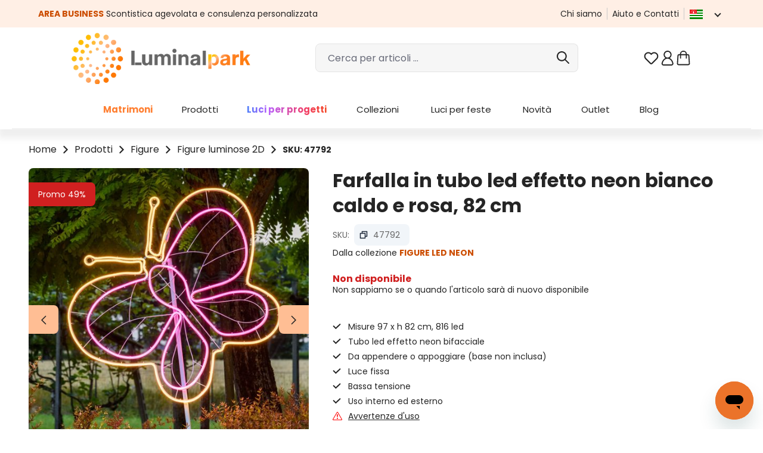

--- FILE ---
content_type: text/html; charset=UTF-8
request_url: https://www.luminalpark.com/it-it/farfalla-in-tubo-led-effetto-neon-bianco-caldo-e-rosa-82-cm/47792
body_size: 62723
content:
<!DOCTYPE html>
<html lang="it-IT"
      itemscope="itemscope"
      itemtype="https://schema.org/WebPage">


        
                            
    <head>
                
                                <meta charset="utf-8">
            
                <meta name="viewport"
          content="width=device-width, initial-scale=1, maximum-scale=1, shrink-to-fit=no">

                    
                    <meta name="author"
                      content="">
                <meta name="robots"
                      content="index,follow">
                <meta name="revisit-after"
                      content="15 days">
                <meta name="keywords"
                      content="">
                <meta name="description"
                      content="47792: Figura luminosa alta 82 centimetri, da appoggiare a parete o a terra (con l&#039;acquisto della base che trovi tra gli accessori).La luce colorata e bifacciale viene emessa da un tubo led fucsia e d">
            

                <meta property="og:type"
          content="product">
    <meta property="og:site_name"
          content="Luminal Park: Addobbi, Luci e Luminarie per Natale, Matrimoni e Feste">
    <meta property="og:url"
          content="https://www.luminalpark.com/it-it/farfalla-in-tubo-led-effetto-neon-bianco-caldo-e-rosa-82-cm/47792">
    <meta property="og:title"
          content="Figura Farfalla, tubo effetto neon, 82 cm, 816 led bianco caldo e rosa - FIGURE LED NEON">

    <meta property="og:description"
          content="47792: Figura luminosa alta 82 centimetri, da appoggiare a parete o a terra (con l&#039;acquisto della base che trovi tra gli accessori).La luce colorata e bifacciale viene emessa da un tubo led fucsia e d">
    <meta property="og:image"
          content="https://media1.luminalpark.com/media/3a/6c/64/1642010941/47792_C01.jpg?ts=1642010941">

    
            <meta property="product:price:amount"
          content="74.9">
    <meta property="product:price:currency"
          content="EUR">
    <meta property="product:product_link"
          content="https://www.luminalpark.com/it-it/farfalla-in-tubo-led-effetto-neon-bianco-caldo-e-rosa-82-cm/47792">

    <meta name="twitter:card"
          content="product">
    <meta name="twitter:site"
          content="Luminal Park: Addobbi, Luci e Luminarie per Natale, Matrimoni e Feste">
    <meta name="twitter:title"
          content="Figura Farfalla, tubo effetto neon, 82 cm, 816 led bianco caldo e rosa - FIGURE LED NEON">
    <meta name="twitter:description"
          content="47792: Figura luminosa alta 82 centimetri, da appoggiare a parete o a terra (con l&#039;acquisto della base che trovi tra gli accessori).La luce colorata e bifacciale viene emessa da un tubo led fucsia e d">
    <meta name="twitter:image"
          content="https://media1.luminalpark.com/media/3a/6c/64/1642010941/47792_C01.jpg?ts=1642010941">

                            <meta itemprop="copyrightHolder"
                      content="Luminal Park: Addobbi, Luci e Luminarie per Natale, Matrimoni e Feste">
                <meta itemprop="copyrightYear"
                      content="">
                <meta itemprop="isFamilyFriendly"
                      content="true">
                <meta itemprop="image"
                      content="https://media1.luminalpark.com/media/a4/00/c8/1639414042/Luminal-Park-logo.png?ts=1639414042">
            
                                            <meta name="theme-color"
                      content="#fff">
                            
                                            

            

                    <link rel="icon" href="https://media1.luminalpark.com/media/51/31/6e/1647428165/Lp_favicon_48.svg?ts=1647428165">
        
                    <link rel="apple-touch-icon"
              href="https://media1.luminalpark.com/media/51/31/6e/1647428165/Lp_favicon_48.svg?ts=1647428165">
    
            
    
    <link rel="canonical" href="https://www.luminalpark.com/it-it/farfalla-in-tubo-led-effetto-neon-bianco-caldo-e-rosa-82-cm/47792">

        
                <title itemprop="name">
                    Figura Farfalla, tubo effetto neon, 82 cm, 816 led bianco caldo e rosa - FIGURE LED NEON            </title>
        

            <link rel="stylesheet" href="https://use.fontawesome.com/releases/v5.2.0/css/all.css" integrity="sha384-hWVjflwFxL6sNzntih27bfxkr27PmbbK/iSvJ+a4+0owXq79v+lsFkW54bOGbiDQ" crossorigin="anonymous">
    
                                                                                <link rel="stylesheet"
                      href="https://www.luminalpark.com/theme/540fbb24bf879c546d556f1e1fef5764/css/all.css?1768750227">
                                    

    
    
    
            <script type="application/javascript">window.moorlAnimationZIndex = "9000";</script>
    
            <style>
            :root {
                --moorl-advanced-search-width: 600px;
            }
        </style>
    
    <link rel="preconnect" href="https://fonts.googleapis.com">
    <link rel="preconnect" href="https://fonts.gstatic.com" crossorigin>
    <link href="https://fonts.googleapis.com/css2?family=Poppins:ital,wght@0,400;0,600;0,700;1,400;1,600;1,700&display=swap" rel="stylesheet">

                    
                
    <script>
        window.features = JSON.parse('\u007B\u0022V6_5_0_0\u0022\u003Atrue,\u0022v6.5.0.0\u0022\u003Atrue,\u0022V6_6_0_0\u0022\u003Atrue,\u0022v6.6.0.0\u0022\u003Atrue,\u0022V6_7_0_0\u0022\u003Atrue,\u0022v6.7.0.0\u0022\u003Atrue,\u0022V6_8_0_0\u0022\u003Afalse,\u0022v6.8.0.0\u0022\u003Afalse,\u0022DISABLE_VUE_COMPAT\u0022\u003Atrue,\u0022disable.vue.compat\u0022\u003Atrue,\u0022ACCESSIBILITY_TWEAKS\u0022\u003Atrue,\u0022accessibility.tweaks\u0022\u003Atrue,\u0022TELEMETRY_METRICS\u0022\u003Afalse,\u0022telemetry.metrics\u0022\u003Afalse,\u0022FLOW_EXECUTION_AFTER_BUSINESS_PROCESS\u0022\u003Afalse,\u0022flow.execution.after.business.process\u0022\u003Afalse,\u0022PERFORMANCE_TWEAKS\u0022\u003Afalse,\u0022performance.tweaks\u0022\u003Afalse,\u0022CACHE_CONTEXT_HASH_RULES_OPTIMIZATION\u0022\u003Afalse,\u0022cache.context.hash.rules.optimization\u0022\u003Afalse,\u0022CACHE_REWORK\u0022\u003Afalse,\u0022cache.rework\u0022\u003Afalse,\u0022DEFERRED_CART_ERRORS\u0022\u003Afalse,\u0022deferred.cart.errors\u0022\u003Afalse,\u0022PRODUCT_ANALYTICS\u0022\u003Afalse,\u0022product.analytics\u0022\u003Afalse,\u0022REPEATED_PAYMENT_FINALIZE\u0022\u003Afalse,\u0022repeated.payment.finalize\u0022\u003Afalse,\u0022METEOR_TEXT_EDITOR\u0022\u003Afalse,\u0022meteor.text.editor\u0022\u003Afalse,\u0022SSO\u0022\u003Afalse,\u0022sso\u0022\u003Afalse,\u0022ADMIN_VITE\u0022\u003Afalse,\u0022admin.vite\u0022\u003Afalse,\u0022PAYPAL_SETTINGS_TWEAKS\u0022\u003Afalse,\u0022paypal.settings.tweaks\u0022\u003Afalse,\u0022FEATURE_SWAGCMSEXTENSIONS_1\u0022\u003Atrue,\u0022feature.swagcmsextensions.1\u0022\u003Atrue,\u0022FEATURE_SWAGCMSEXTENSIONS_2\u0022\u003Atrue,\u0022feature.swagcmsextensions.2\u0022\u003Atrue,\u0022FEATURE_SWAGCMSEXTENSIONS_8\u0022\u003Atrue,\u0022feature.swagcmsextensions.8\u0022\u003Atrue,\u0022FEATURE_SWAGCMSEXTENSIONS_63\u0022\u003Atrue,\u0022feature.swagcmsextensions.63\u0022\u003Atrue,\u0022RULE_BUILDER\u0022\u003Atrue,\u0022rule.builder\u0022\u003Atrue,\u0022FLOW_BUILDER\u0022\u003Atrue,\u0022flow.builder\u0022\u003Atrue,\u0022ADVANCED_SEARCH\u0022\u003Atrue,\u0022advanced.search\u0022\u003Atrue,\u0022RETURNS_MANAGEMENT\u0022\u003Afalse,\u0022returns.management\u0022\u003Afalse,\u0022TEXT_GENERATOR\u0022\u003Atrue,\u0022text.generator\u0022\u003Atrue,\u0022CHECKOUT_SWEETENER\u0022\u003Atrue,\u0022checkout.sweetener\u0022\u003Atrue,\u0022IMAGE_CLASSIFICATION\u0022\u003Afalse,\u0022image.classification\u0022\u003Afalse,\u0022PROPERTY_EXTRACTOR\u0022\u003Atrue,\u0022property.extractor\u0022\u003Atrue,\u0022REVIEW_SUMMARY\u0022\u003Atrue,\u0022review.summary\u0022\u003Atrue,\u0022REVIEW_TRANSLATOR\u0022\u003Atrue,\u0022review.translator\u0022\u003Atrue,\u0022CONTENT_GENERATOR\u0022\u003Atrue,\u0022content.generator\u0022\u003Atrue,\u0022EXPORT_ASSISTANT\u0022\u003Atrue,\u0022export.assistant\u0022\u003Atrue,\u0022QUICK_ORDER\u0022\u003Atrue,\u0022quick.order\u0022\u003Atrue,\u0022EMPLOYEE_MANAGEMENT\u0022\u003Atrue,\u0022employee.management\u0022\u003Atrue,\u0022QUOTE_MANAGEMENT\u0022\u003Atrue,\u0022quote.management\u0022\u003Atrue,\u0022NATURAL_LANGUAGE_SEARCH\u0022\u003Atrue,\u0022natural.language.search\u0022\u003Atrue,\u0022IMAGE_UPLOAD_SEARCH\u0022\u003Atrue,\u0022image.upload.search\u0022\u003Atrue,\u0022ORDER_APPROVAL\u0022\u003Atrue,\u0022order.approval\u0022\u003Atrue,\u0022SPATIAL_CMS_ELEMENT\u0022\u003Afalse,\u0022spatial.cms.element\u0022\u003Afalse,\u0022SHOPPING_LISTS\u0022\u003Atrue,\u0022shopping.lists\u0022\u003Atrue,\u0022TEXT_TO_IMAGE_GENERATION\u0022\u003Afalse,\u0022text.to.image.generation\u0022\u003Afalse,\u0022SPATIAL_SCENE_EDITOR\u0022\u003Afalse,\u0022spatial.scene.editor\u0022\u003Afalse,\u0022CAPTCHA\u0022\u003Atrue,\u0022captcha\u0022\u003Atrue\u007D');
    </script>
        


    
    <script type="text/javascript" id="iubendaSetup">
        function gtag() {
            if (typeof dataLayer !== "undefined") {
                dataLayer.push(arguments);
            }

        }
        gtag("consent", "default", {
            ad_storage: "denied",
            ad_user_data: "granted",
            ad_personalization: "granted",
            analytics_storage: "granted",
            functionality_storage: "granted",
            personalization_storage: "denied",
            security_storage: "granted",
            wait_for_update: 2000
        });
        gtag('set', 'url_passthrough', false);
        gtag("set", "ads_data_redaction", true);
    </script>
    <!-- iubenda Cookie Solution -->
    <script type="text/javascript" id="iubendaConsent">
        var _iub = _iub || [];
        _iub.csConfiguration =
            {
                "askConsentAtCookiePolicyUpdate":true,
                "floatingPreferencesButtonDisplay":false,
                "consentOnContinuedBrowsing":false,
                "invalidateConsentWithoutLog":true,
                "inlineDelay":2000,
                "lang":"it",
                "perPurposeConsent":true,
                "siteId": 2320571,
                "tcfPurposes":{"10":false},
                "cookiePolicyId": 46123406,
                "floatingPreferencesButtonCaption":"Tracking preferences",
                "banner":{
                    "acceptButtonColor":"#CC4D00",
                    "acceptButtonDisplay":true,
                    "backgroundColor":"#443C3C",
                    "brandBackgroundColor":"#FFFFFF",
                    "brandTextColor":"#252525",
                    "closeButtonRejects":true,
                    "customizeButtonColor":"#717171",
                    "customizeButtonDisplay":true,
                    "explicitWithdrawal":true,
                    "logo":"https://media.luminalpark.com/media/a4/00/c8/1639414042/Luminal-Park-logo.png",
                    "position":"float-bottom-center",
                    "rejectButtonColor":"#CC4D00",
                    "rejectButtonDisplay":true
                }
                ,
                callback: {
                    onPreferenceExpressedOrNotNeeded: function(preference) {
                        dataLayer.push({
                            iubenda_ccpa_opted_out: _iub.cs.api.isCcpaOptedOut()
                        });
                        if (!preference) {
                            dataLayer.push({
                                event: "iubenda_preference_not_needed"
                            });
                        } else {
                            if (preference.consent === true) {
                                dataLayer.push({
                                    event: "iubenda_consent_given"
                                });
                                dataLayer.push({
                                    'event': 'GAEvent',
                                    'eventCategory': 'cookies_accepted',
                                    'eventAction': 'consent_given',
                                    'eventValue': 1
                                });
                                _setCookie("lpcotr", 1, 3650);
                            } else if (preference.consent === false) {
                                dataLayer.push({
                                    event: "iubenda_consent_rejected"
                                });
                                _setCookie("lpadv", "denied", 3650);
                            } else if (preference.purposes) {
                                //let iubCookie = _getCookie('_iub_cs-' + 46123406);

                                gtag("consent", "update", {
                                    ad_storage: (preference.purposes[5]? "granted": "denied"),
                                    analytics_storage: (preference.purposes[4]? "granted": "denied"),
                                    ad_user_data: "granted",
                                    ad_personalization: "granted",
                                    functionality_storage: "granted",
                                    personalization_storage: (preference.purposes[3]? "granted": "denied"),
                                    security_storage: "granted",
                                    wait_for_update: 2000
                                });

                                for (let purposeId in preference.purposes) {
                                    if (preference.purposes[purposeId])
                                    {
                                        dataLayer.push({
                                            event: "iubenda_consent_given_purpose_" + purposeId
                                        });
                                        if (purposeId === "1") {
                                            dataLayer.push({
                                                event: "iubenda_consent_given"
                                            });
                                            dataLayer.push({
                                                'event': 'GAEvent',
                                                'eventCategory': 'cookies_accepted',
                                                'eventAction': 'consent_given',
                                                'eventValue': 1
                                            });
                                            let c = _getCookie("lpcotr");
                                            if (c !== '' && c !== "1") {
                                                _setCookie("lpcotr", 1, 3650);
                                            }
                                        }

                                        if (purposeId === "5") {
                                            let c = _getCookie("lpadv");
                                            if (c !== '' && c !== "granted") {
                                                _setCookie("lpadv", "granted", 3650);
                                            }
                                        }
                                    }else {
                                        if (purposeId === "5") {
                                            let c = _getCookie("lpadv");
                                            if (c !== '' && c !== "denied") {
                                                _setCookie("lpadv", "denied", 3650);
                                            }
                                        }
                                    }
                                }
                            }
                        }
                    }
                }
            };

        function _getCookie(name) {
            let pattern = RegExp(name + "=.[^;]*")
            let matched = document.cookie.match(pattern)
            if(matched){
                let cookie = matched[0].split('=')
                return decodeURIComponent(cookie[1]);
            }
            return false
        }

        function _setCookie(name, value, days) {
            const d = new Date();
            d.setTime(d.getTime() + (days * 24 * 60 * 60 * 1000));
            const expires = "expires=" + d.toUTCString();
            document.cookie = name + "=" + value + ";" + expires + ";path=/";
        }

    </script>
    <script type="text/javascript" src="//cdn.iubenda.com/cs/iubenda_cs.js" charset="UTF-8" async></script>


                                        <script>
        // set google-analytics-enabled cookie to true
        document.cookie = "google-analytics-enabled=1;path=/";
        // set google-ads-enabled cookie to true
        document.cookie = "google-ads-enabled=1;path=/";
    </script>

                    
                
        
    <!-- WbmTagManagerAnalytics Head Snippet Start -->
            <script id="wbmTagMangerDefine" type="text/javascript">
            let gtmIsTrackingProductClicks = Boolean(1),
                gtmIsTrackingAddToWishlistClicks = Boolean(1),
                gtmContainerId = 'GTM-KSWSSHL',
                hasSWConsentSupport = Boolean();
            window.wbmScriptIsSet = false;
            window.dataLayer = window.dataLayer || [];
            window.dataLayer.push({"event":"user","id":null})
        </script>
        <script id="wbmTagMangerDataLayer" type="text/javascript">
            window.dataLayer.push({ ecommerce: null });
            window.dataLayer.push({"google_tag_params":{"ecomm_prodid":47792,"is_pro_product":false,"ecomm_pagetype":"product"}})

            
            var onEventDataLayer = JSON.parse('{"event":"view_item","ecommerce":{"items":[{"discount":72.67,"item_category":"Figure_luminose_2D","price":74.9,"item_id":"47792","item_name":"Farfalla_in_tubo_led_effetto_neon_bianco_caldo_e_rosa_82_cm","item_variant":""}],"currency":""}}');
                    </script>    
                        <script id="wbmTagManger" type="text/javascript" >
                function getCookie(name) {
                    var cookieMatch = document.cookie.match(name + '=(.*?)(;|$)');
                    return cookieMatch && decodeURI(cookieMatch[1]);
                }

                var gtmCookieSet = getCookie('wbm-tagmanager-enabled');
                
                var googleTag = function(w,d,s,l,i){w[l]=w[l]||[];w[l].push({'gtm.start':new Date().getTime(),event:'gtm.js'});var f=d.getElementsByTagName(s)[0],j=d.createElement(s),dl=l!='dataLayer'?'&l='+l:'';j.async=true;j.src='https://www.googletagmanager.com/gtm.js?id='+i+dl+'';f.parentNode.insertBefore(j,f);};
                

                if (hasSWConsentSupport && gtmCookieSet === null) {
                    window.wbmGoogleTagmanagerId = gtmContainerId;
                    window.wbmScriptIsSet = false;
                    window.googleTag = googleTag;
                } else {
                    window.wbmScriptIsSet = true;
                    googleTag(window, document, 'script', 'dataLayer', gtmContainerId);
                    googleTag = null;

                    window.dataLayer = window.dataLayer || [];
                    function gtag() { dataLayer.push(arguments); }

                    if (hasSWConsentSupport) {
                        (() => {
                            const analyticsStorageEnabled = document.cookie.split(';').some((item) => item.trim().includes('google-analytics-enabled=1'));
                            const adsEnabled = document.cookie.split(';').some((item) => item.trim().includes('google-ads-enabled=1'));

                            gtag('consent', 'update', {
                                'ad_storage': adsEnabled ? 'granted' : 'denied',
                                'ad_user_data': adsEnabled ? 'granted' : 'denied',
                                'ad_personalization': adsEnabled ? 'granted' : 'denied',
                                'analytics_storage': analyticsStorageEnabled ? 'granted' : 'denied'
                            });
                        })();
                    }
                }
                
            </script><!-- WbmTagManagerAnalytics Head Snippet End -->
            

                
                                
            <script type="text/javascript" id="recaptcha-script"
                                data-src='https://www.google.com/recaptcha/api.js?render=6LcubhAbAAAAACdNoJQ5sQa7sxna1w67-qo2Rqz_'
                defer></script>
        <script>
                                        window.googleReCaptchaV3Active = true;
                    </script>
            

    
                
        
                                                                        <script>
                window.activeNavigationId = 'a5d6a9efdee14d0fbfcbaf6028326b4a';
                window.activeRoute = 'frontend.detail.page';
                window.activeRouteParameters = '\u007B\u0022_httpCache\u0022\u003Atrue,\u0022productId\u0022\u003A\u00228c876b1177e9445fa5cef1969c276769\u0022\u007D';
                window.router = {
                    'frontend.cart.offcanvas': '/it-it/checkout/offcanvas',
                    'frontend.cookie.offcanvas': '/it-it/cookie/offcanvas',
                    'frontend.cookie.groups': '/it-it/cookie/groups',
                    'frontend.checkout.finish.page': '/it-it/checkout/finish',
                    'frontend.checkout.info': '/it-it/widgets/checkout/info',
                    'frontend.menu.offcanvas': '/it-it/widgets/menu/offcanvas',
                    'frontend.cms.page': '/it-it/widgets/cms',
                    'frontend.cms.navigation.page': '/it-it/widgets/cms/navigation',
                    'frontend.country.country-data': '/it-it/country/country-state-data',
                    'frontend.app-system.generate-token': '/it-it/app-system/Placeholder/generate-token',
                    'frontend.gateway.context': '/it-it/gateway/context',
                    'frontend.cookie.consent.offcanvas': '/it-it/cookie/consent-offcanvas',
                    'frontend.account.login.page': '/it-it/account/login',
                    };
                window.salesChannelId = '11898e411ce14ea8ba3b0bfa616ae246';
            </script>
        

    <script async defer>
        window.router['frontend.recent-product-slider-multifunction.content'] = '/it-it/recent-product-slider-multifunction/content';
    </script>


                
                        <script async defer>
        window.router['frontend.lp_customer_address.get_validators.register.billingAddress'] = '/it-it/lp/lp_customer_address/register/billingAddress/get_validators';
        window.router['frontend.lp_customer_address.get_validators.upsert.billingAddress'] = '/it-it/lp/lp_customer_address/upsert/billingAddress/get_validators';
        window.router['frontend.lp_customer_address.get_validators.register.shippingAddress'] = '/it-it/lp/lp_customer_address/register/shippingAddress/get_validators';
        window.router['frontend.lp_customer_address.get_validators.upsert.shippingAddress'] = '/it-it/lp/lp_customer_address/upsert/shippingAddress/get_validators';
    </script>

            <script async defer>
            window.router = Object.assign({}, window.router, {
                                'frontend.lp_customer_address.validate_data.validate_tax_code': '/it-it/lp_customer_address/validate_data/address/validate_tax_code',
                'frontend.lp_customer_address.validate_data.billing.validate_tax_code': '/it-it/lp_customer_address/validate_data/billing/validate_tax_code',
                'frontend.lp_customer_address.validate_data.shippping.validate_tax_code': '/it-it/lp_customer_address/validate_data/shipping/validate_tax_code',
                                'frontend.lp_customer_address.validate_data.validate_sdi_code': '/it-it/lp_customer_address/validate_data/address/validate_sdi_code',
                'frontend.lp_customer_address.validate_data.billing.validate_sdi_code': '/it-it/lp_customer_address/validate_data/billing/validate_sdi_code',
                'frontend.lp_customer_address.validate_data.shippping.validate_sdi_code': '/it-it/lp_customer_address/validate_data/shipping/validate_sdi_code',
                                'frontend.lp_customer_address.validate_data.validate_vat_code': '/it-it/lp_customer_address/validate_data/address/validate_vat_code',
                'frontend.lp_customer_address.validate_data.billing.validate_vat_code': '/it-it/lp_customer_address/validate_data/billing/validate_vat_code',
                'frontend.lp_customer_address.validate_data.shippping.validate_vat_code': '/it-it/lp_customer_address/validate_data/shipping/validate_vat_code',
                                'frontend.lp_customer_address.validate_data.validate_pec': '/it-it/lp_customer_address/validate_data/address/validate_pec',
                'frontend.lp_customer_address.validate_data.billing.validate_pec': '/it-it/lp_customer_address/validate_data/billing/validate_pec',
                'frontend.lp_customer_address.validate_data.shippping.validate_pec': '/it-it/lp_customer_address/validate_data/shipping/validate_pec',
                                'frontend.lp_customer_address.validate_data.validate_sdi_or_pec': '/it-it/lp_customer_address/validate_data/address/validate_sdi_or_pec',
                'frontend.lp_customer_address.validate_data.billing.validate_sdi_or_pec': '/it-it/lp_customer_address/validate_data/billing/validate_sdi_or_pec',
                'frontend.lp_customer_address.validate_data.shippping.validate_sdi_or_pec': '/it-it/lp_customer_address/validate_data/shipping/validate_sdi_or_pec',
                            });
        </script>
    

        <script>
        window.router['frontend.checkout.search_closer_pickup_points'] = '/it-it/checkout/search_closer_pickup_points';
    </script>


        <script>
        window.router['frontend.lp_customer_address.vies_validation'] = '/it-it/lp_customer_address/vies_validation';
    </script>


    <script async defer>
        window.router['frontend.home.page'] = '/it-it/';
    </script>


        <script>
        window.router['frontend.business.fields.json.register'] = '/it-it/business/fields/json/register';
    </script>


    <script>
        window.router['frontend.creditcard.acdc.log'] = '/it-it/payment/creditcard-acdc-log';
    </script>


    <script async defer>
        window.router['frontend.trackproductview.track'] = '/it-it/trackproductview/track';
        window.router['frontend.lp.get.delivery.date'] = '/it-it/lpapi/get-delivery-date';

    </script>


    <script>
        window.router['frontend.lp.starry-sky.get-step'] = '/it-it/lp/starry-sky/get-step';
        window.router['frontend.lp.starry-sky.send-offer-request'] = '/it-it/lp/starry-sky/send-offer-request';
    </script>


    <script>
        window.router['frontend.product.review.translate'] = '/it-it/translate-review';
    </script>

                                <script>
                
                window.breakpoints = JSON.parse('\u007B\u0022xs\u0022\u003A0,\u0022sm\u0022\u003A576,\u0022md\u0022\u003A768,\u0022lg\u0022\u003A992,\u0022xl\u0022\u003A1200,\u0022xxl\u0022\u003A1400\u007D');
            </script>
        
                                    <script>
                    window.customerLoggedInState = 0;

                    window.wishlistEnabled = 1;
                </script>
                    
                        
                        
    <script>
        window.validationMessages = JSON.parse('\u007B\u0022required\u0022\u003A\u0022L\u0027input\u0020non\u0020deve\u0020essere\u0020vuoto.\u0022,\u0022email\u0022\u003A\u0022Indirizzo\u0020email\u0020non\u0020valido.\u0020Gli\u0020indirizzi\u0020e\u002Dmail\u0020devono\u0020utilizzare\u0020questo\u0020formato\u0020\u0060user\u0040example.com\u0060\u0020e\u0020includere\u0020un\u0020\u0060\u0040\u0060\u0020e\u0020un\u0020\u0060.\u0060.\u0022,\u0022confirmation\u0022\u003A\u0022L\u0027input\u0020non\u0020\\u00e8\u0020identico.\u0022,\u0022minLength\u0022\u003A\u0022L\u0027input\u0020\\u00e8\u0020troppo\u0020breve.\u0022,\u0022grecaptcha\u0022\u003A\u0022Accetta\u0020i\u0020cookie\u0020tecnicamente\u0020necessari\u0020per\u0020abilitare\u0020la\u0020verifica\u0020reCAPTCHA.\u0022\u007D');
    </script>
        
                                                            <script>
                        window.themeJsPublicPath = 'https://www.luminalpark.com/theme/540fbb24bf879c546d556f1e1fef5764/js/';
                    </script>
                                            <script type="text/javascript" src="https://www.luminalpark.com/theme/540fbb24bf879c546d556f1e1fef5764/js/storefront/storefront.js?1768750227" defer></script>
                                            <script type="text/javascript" src="https://www.luminalpark.com/theme/540fbb24bf879c546d556f1e1fef5764/js/lp-power-pack/lp-power-pack.js?1768750227" defer></script>
                                            <script type="text/javascript" src="https://www.luminalpark.com/theme/540fbb24bf879c546d556f1e1fef5764/js/moorl-foundation/moorl-foundation.js?1768750227" defer></script>
                                            <script type="text/javascript" src="https://www.luminalpark.com/theme/540fbb24bf879c546d556f1e1fef5764/js/skeeller-cms-pack/skeeller-cms-pack.js?1768750227" defer></script>
                                            <script type="text/javascript" src="https://www.luminalpark.com/theme/540fbb24bf879c546d556f1e1fef5764/js/lp-scalar-product/lp-scalar-product.js?1768750227" defer></script>
                                            <script type="text/javascript" src="https://www.luminalpark.com/theme/540fbb24bf879c546d556f1e1fef5764/js/lp-theme-extended/lp-theme-extended.js?1768750227" defer></script>
                                            <script type="text/javascript" src="https://www.luminalpark.com/theme/540fbb24bf879c546d556f1e1fef5764/js/lp-store-switcher/lp-store-switcher.js?1768750227" defer></script>
                                            <script type="text/javascript" src="https://www.luminalpark.com/theme/540fbb24bf879c546d556f1e1fef5764/js/acris-navigation-c-s/acris-navigation-c-s.js?1768750227" defer></script>
                                            <script type="text/javascript" src="https://www.luminalpark.com/theme/540fbb24bf879c546d556f1e1fef5764/js/lp-navigation/lp-navigation.js?1768750227" defer></script>
                                            <script type="text/javascript" src="https://www.luminalpark.com/theme/540fbb24bf879c546d556f1e1fef5764/js/lp-pickup-point/lp-pickup-point.js?1768750227" defer></script>
                                            <script type="text/javascript" src="https://www.luminalpark.com/theme/540fbb24bf879c546d556f1e1fef5764/js/lp-variants-listing/lp-variants-listing.js?1768750227" defer></script>
                                            <script type="text/javascript" src="https://www.luminalpark.com/theme/540fbb24bf879c546d556f1e1fef5764/js/lp-vies-inspector/lp-vies-inspector.js?1768750227" defer></script>
                                            <script type="text/javascript" src="https://www.luminalpark.com/theme/540fbb24bf879c546d556f1e1fef5764/js/lp-business-area/lp-business-area.js?1768750227" defer></script>
                                            <script type="text/javascript" src="https://www.luminalpark.com/theme/540fbb24bf879c546d556f1e1fef5764/js/lp-custom-cms/lp-custom-cms.js?1768750227" defer></script>
                                            <script type="text/javascript" src="https://www.luminalpark.com/theme/540fbb24bf879c546d556f1e1fef5764/js/lp-product-bundle/lp-product-bundle.js?1768750227" defer></script>
                                            <script type="text/javascript" src="https://www.luminalpark.com/theme/540fbb24bf879c546d556f1e1fef5764/js/swag-pay-pal/swag-pay-pal.js?1768750227" defer></script>
                                            <script type="text/javascript" src="https://www.luminalpark.com/theme/540fbb24bf879c546d556f1e1fef5764/js/lp-custom-payment-handler/lp-custom-payment-handler.js?1768750227" defer></script>
                                            <script type="text/javascript" src="https://www.luminalpark.com/theme/540fbb24bf879c546d556f1e1fef5764/js/lp-fresh-chat/lp-fresh-chat.js?1768750227" defer></script>
                                            <script type="text/javascript" src="https://www.luminalpark.com/theme/540fbb24bf879c546d556f1e1fef5764/js/lp-custom-search/lp-custom-search.js?1768750227" defer></script>
                                            <script type="text/javascript" src="https://www.luminalpark.com/theme/540fbb24bf879c546d556f1e1fef5764/js/lp-services/lp-services.js?1768750227" defer></script>
                                            <script type="text/javascript" src="https://www.luminalpark.com/theme/540fbb24bf879c546d556f1e1fef5764/js/h1web-blog/h1web-blog.js?1768750227" defer></script>
                                            <script type="text/javascript" src="https://www.luminalpark.com/theme/540fbb24bf879c546d556f1e1fef5764/js/solid-product-videos/solid-product-videos.js?1768750227" defer></script>
                                            <script type="text/javascript" src="https://www.luminalpark.com/theme/540fbb24bf879c546d556f1e1fef5764/js/wbm-tag-manager-analytics/wbm-tag-manager-analytics.js?1768750227" defer></script>
                                            <script type="text/javascript" src="https://www.luminalpark.com/theme/540fbb24bf879c546d556f1e1fef5764/js/lp-tree-lights-config/lp-tree-lights-config.js?1768750227" defer></script>
                                            <script type="text/javascript" src="https://www.luminalpark.com/theme/540fbb24bf879c546d556f1e1fef5764/js/lp-starry-sky/lp-starry-sky.js?1768750227" defer></script>
                                            <script type="text/javascript" src="https://www.luminalpark.com/theme/540fbb24bf879c546d556f1e1fef5764/js/text-translator/text-translator.js?1768750227" defer></script>
                                            <script type="text/javascript" src="https://www.luminalpark.com/theme/540fbb24bf879c546d556f1e1fef5764/js/advanced-search/advanced-search.js?1768750227" defer></script>
                                            <script type="text/javascript" src="https://www.luminalpark.com/theme/540fbb24bf879c546d556f1e1fef5764/js/captcha/captcha.js?1768750227" defer></script>
                                            <script type="text/javascript" src="https://www.luminalpark.com/theme/540fbb24bf879c546d556f1e1fef5764/js/rune-laenen-two-factor-auth/rune-laenen-two-factor-auth.js?1768750227" defer></script>
                                            <script type="text/javascript" src="https://www.luminalpark.com/theme/540fbb24bf879c546d556f1e1fef5764/js/trusted-shops-easy-integration-s6/trusted-shops-easy-integration-s6.js?1768750227" defer></script>
                                            <script type="text/javascript" src="https://www.luminalpark.com/theme/540fbb24bf879c546d556f1e1fef5764/js/lp-theme/lp-theme.js?1768750227" defer></script>
                                                        

    
        </head>

        
                
        <body class="is-ctl-product is-act-index is-active-route-frontend-detail-page">

            
                
    
    
            <div id="page-top" class="skip-to-content bg-primary-subtle text-primary-emphasis overflow-hidden" tabindex="-1">
            <div class="container skip-to-content-container d-flex justify-content-center visually-hidden-focusable">
                                                                                        <a href="#content-main" class="skip-to-content-link d-inline-flex text-decoration-underline m-1 p-2 fw-bold gap-2">
                                Passa al contenuto principale
                            </a>
                                            
                                                                        <a href="#header-main-search-input" class="skip-to-content-link d-inline-flex text-decoration-underline m-1 p-2 fw-bold gap-2 d-none d-sm-block">
                                Salta alla ricerca
                            </a>
                                            
                                                                        <a href="#main-navigation-menu" class="skip-to-content-link d-inline-flex text-decoration-underline m-1 p-2 fw-bold gap-2 d-none d-lg-block">
                                Passa alla navigazione principale
                            </a>
                                                                        </div>
        </div>
        
                                        <noscript>
                <iframe src="https://www.googletagmanager.com/ns.html?id=GTM-KSWSSHL"
                        height="0"
                        width="0"
                        style="display:none;visibility:hidden"
                        title="Google Tagmanager">

                </iframe>
            </noscript>
            
                <noscript class="noscript-main">
                
    <div role="alert"
         aria-live="polite"
         class="alert alert-info d-flex align-items-center">

                                                                                                                                        <span class="icon icon-info" aria-hidden="true">
                                        <svg xmlns="http://www.w3.org/2000/svg" xmlns:xlink="http://www.w3.org/1999/xlink" width="24" height="24" viewBox="0 0 24 24"><defs><path d="M12 7c.5523 0 1 .4477 1 1s-.4477 1-1 1-1-.4477-1-1 .4477-1 1-1zm1 9c0 .5523-.4477 1-1 1s-1-.4477-1-1v-5c0-.5523.4477-1 1-1s1 .4477 1 1v5zm11-4c0 6.6274-5.3726 12-12 12S0 18.6274 0 12 5.3726 0 12 0s12 5.3726 12 12zM12 2C6.4772 2 2 6.4772 2 12s4.4772 10 10 10 10-4.4772 10-10S17.5228 2 12 2z" id="icons-default-info" /></defs><use xlink:href="#icons-default-info" fill="#758CA3" fill-rule="evenodd" /></svg>
                    </span>
                
                    <div class="alert-content-container">
                                                    
                                                            Per poter utilizzare il nostro shop in modo completo, suggeriamo di attivare Javascript nel tuo browser.
                                    
                                                                </div>
            </div>
            </noscript>
        

                            
    
    <header class="header-main not-sticky">
                                                        
            
    

    <div class="top-bar-wrapper">
        <div class="container">
            <div class="row g-0">
                <div class="col-md-6">
                    <div class="top-bar-content-left">
                                                <a rel="noreferrer noopener" href="https://www.luminalpark.com/it-it/servizio-clienti/diventa-un-cliente-business/" target="_blank"><b>AREA&nbsp;BUSINESS</b></a>&nbsp;Scontistica agevolata e consulenza personalizzata
                    </div>
                </div>
                <div class="col-md-6">
                    <div class="top-bar">
                        <nav class="top-bar-nav">
                            <ul class="top-bar-navigation">
                                                                                    
                                                            <li>
                                    <a href="https://www.luminalpark.com/it-it/su-di-noi/chi-siamo" class="top-bar-nav-text" target="_blank">Chi siamo</a>
                                </li>
                                                                                        <li>
                                    <a href="https://support.luminalpark.com/hc/it/" class="top-bar-nav-text" target="_blank">Aiuto e Contatti</a>
                                </li>
                                                                                    </ul>

                            
                    
    <div data-store-switcher-loader data-lp-store-switcher-loader-options='{&quot;endpoint&quot;:&quot;\/it-it\/header\/lp-store-switcher&quot;,&quot;position&quot;:&quot;top-bar&quot;}' class="d-flex">
        
    
        <div class="top-bar-nav-item top-bar-language">
                    
            <div class="languages-menu dropdown lp-store-selector">
                    <button class="btn dropdown-toggle top-bar-nav-btn"
                            type="button"
                            id="languagesDropdown-top-bar"
                            data-bs-toggle="dropdown"
                            data-state=""
                            data-platform=""
                            aria-haspopup="true"
                            aria-expanded="false">
                        <div class="top-bar-list-icon language-flag flag flag-24 flag-"></div>
                        <span class="top-bar-nav-text"></span>
                    </button>
                                            <div class="top-bar-list dropdown-menu dropdown-menu-right"
                                aria-labelledby="languagesDropdown-top-bar">
                                                    </div>
                                    </div>

            </div>
    </div>
    
                                                                                                    
                        
                                                    </nav>
                    </div>
                </div>
            </div>
        </div>
    </div>

            
            <div class="container">                             <div class="d-grid align-items-center header-row">
                            <div class="header-logo-col">
                        <div class="header-logo-main text-center">
                    <a class="header-logo-main-link"
               href="/it-it/"
               title="Passa alla homepage">
                                    <picture class="header-logo-picture d-block m-auto">
                                                                            
                                                                            
                                                                                    <img src="https://media1.luminalpark.com/media/a4/00/c8/1639414042/Luminal-Park-logo.png?ts=1639414042"
                                     alt="Passa alla homepage"
                                     class="img-fluid header-logo-main-img">
                                                                        </picture>
                            </a>
            </div>
                </div>
            
                            <div class="header-search-col">
                    <div class="">
                        <div class="col">
                            
    <div class="header-search-responsive  md-d-hidden"
         id="searchCollapse">
        <div class="header-search">
                            <form action="/it-it/search"
                      method="get"
                      data-search-widget="true"
                      data-search-widget-options="{&quot;searchWidgetMinChars&quot;:2}"
                      data-url="/it-it/suggest?search="
                      class="header-search-form">
                                            <div class="input-group">
                                                            <input type="search"
                                       name="search"
                                       class="form-control header-search-input"
                                       autocomplete="off"
                                       autocapitalize="off"
                                       placeholder="Cerca per articoli ..."
                                       aria-label="Cerca per articoli ..."
                                       value=""
                                >
                            
                                                            <button type="submit"
                                        class="btn header-search-btn"
                                        aria-label="Ricerca">
                                    <span class="header-search-icon">
                                                                                                                                                <span class="icon icon-lp-icons icon-lp-icons-lp-search icon-25px" aria-hidden="true">
                                        <svg width="21" height="21" viewBox="0 0 21 21" fill="none" xmlns="http://www.w3.org/2000/svg">
<path fill-rule="evenodd" clip-rule="evenodd" d="M2 8C2 4.68629 4.68629 2 8 2C11.3137 2 14 4.68629 14 8C14 11.3137 11.3137 14 8 14C4.68629 14 2 11.3137 2 8ZM8 0C3.58172 0 0 3.58172 0 8C0 12.4183 3.58172 16 8 16C9.84871 16 11.551 15.3729 12.9056 14.3199L18.3762 19.7904C18.7668 20.181 19.3999 20.181 19.7904 19.7904C20.181 19.3999 20.181 18.7668 19.7904 18.3762L14.3199 12.9056C15.3729 11.551 16 9.84871 16 8C16 3.58172 12.4183 0 8 0Z" fill="#252525"/>
</svg>

                    </span>
                                        </span>
                                </button>
                            
                                                            <a class="btn header-close-btn js-search-close-btn d-none"
                                   aria-label="Chiudi la ricerca a discesa">
                                    <span class="header-close-icon">
                                                                                                                                                <span class="icon icon-x" aria-hidden="true">
                                        <svg xmlns="http://www.w3.org/2000/svg" xmlns:xlink="http://www.w3.org/1999/xlink" width="24" height="24" viewBox="0 0 24 24"><defs><path d="m10.5858 12-7.293-7.2929c-.3904-.3905-.3904-1.0237 0-1.4142.3906-.3905 1.0238-.3905 1.4143 0L12 10.5858l7.2929-7.293c.3905-.3904 1.0237-.3904 1.4142 0 .3905.3906.3905 1.0238 0 1.4143L13.4142 12l7.293 7.2929c.3904.3905.3904 1.0237 0 1.4142-.3906.3905-1.0238.3905-1.4143 0L12 13.4142l-7.2929 7.293c-.3905.3904-1.0237.3904-1.4142 0-.3905-.3906-.3905-1.0238 0-1.4143L10.5858 12z" id="icons-default-x" /></defs><use xlink:href="#icons-default-x" fill="#758CA3" fill-rule="evenodd" /></svg>
                    </span>
                                        </span>
                                </a>
                                                    </div>
                                    </form>
                    </div>
    </div>
                        </div>
                    </div>
                </div>
            
                            <div class="header-actions-col">
                    <div class="row g-0">
                                                
                                                                                                                    <div class="col-auto">
                                    <div class="header-wishlist">
                                        <a class="btn header-wishlist-btn header-actions-btn"
                                           href="/it-it/wishlist"
                                           title="Lista dei desideri"
                                           aria-labelledby="wishlist-basket-live-area"
                                        >
                                                
            <span class="header-wishlist-icon">
                                                                                                                    <span class="icon icon-heart" aria-hidden="true">
                                        <svg xmlns="http://www.w3.org/2000/svg" xmlns:xlink="http://www.w3.org/1999/xlink" width="24" height="24" viewBox="0 0 24 24"><defs><path d="M20.0139 12.2998c1.8224-1.8224 1.8224-4.7772 0-6.5996-1.8225-1.8225-4.7772-1.8225-6.5997 0L12 7.1144l-1.4142-1.4142c-1.8225-1.8225-4.7772-1.8225-6.5997 0-1.8224 1.8224-1.8224 4.7772 0 6.5996l7.519 7.519a.7.7 0 0 0 .9899 0l7.5189-7.519zm1.4142 1.4142-7.519 7.519c-1.0543 1.0544-2.7639 1.0544-3.8183 0L2.572 13.714c-2.6035-2.6035-2.6035-6.8245 0-9.428 2.6035-2.6035 6.8246-2.6035 9.4281 0 2.6035-2.6035 6.8246-2.6035 9.428 0 2.6036 2.6035 2.6036 6.8245 0 9.428z" id="icons-default-heart" /></defs><use xlink:href="#icons-default-heart" fill="#758CA3" fill-rule="evenodd" /></svg>
                    </span>
            </span>
    
    
    
    <span class="badge bg-primary header-wishlist-badge"
          id="wishlist-basket"
          data-wishlist-storage="true"
          data-wishlist-storage-options="{&quot;listPath&quot;:&quot;\/it-it\/wishlist\/list&quot;,&quot;mergePath&quot;:&quot;\/it-it\/wishlist\/merge&quot;,&quot;pageletPath&quot;:&quot;\/it-it\/wishlist\/merge\/pagelet&quot;}"
          data-wishlist-widget="true"
          data-wishlist-widget-options="{&quot;showCounter&quot;:true}"
          aria-labelledby="wishlist-basket-live-area"
    ></span>

    <span class="visually-hidden"
          id="wishlist-basket-live-area"
          data-wishlist-live-area-text="Hai %counter% articoli nella lista dei desideri"
          aria-live="polite"
    ></span>
                                        </a>
                                    </div>
                                </div>
                            
                                                    
                                                                                <div class="col-auto">
                                <div class="account-menu">
                                        <div class="dropdown">
                <button class="btn account-menu-btn header-actions-btn"
            type="button"
            id="accountWidget"
            data-account-menu="true"
            data-account-menu-options="{&quot;hiddenClass&quot;:&quot;d-lp-none&quot;}"
            data-bs-toggle="dropdown"
    aria-haspopup="true"
    aria-expanded="false"
    aria-label="Il tuo account"
    title="Il tuo account">
                                                                                                                <span class="icon icon-lp-icons icon-lp-icons-lp-user-profile icon-25px" aria-hidden="true">
                                        <svg width="22" height="26" viewBox="0 0 22 26" fill="none" xmlns="http://www.w3.org/2000/svg">
<path fill-rule="evenodd" clip-rule="evenodd" d="M6.52406 7C6.52406 4.23238 8.75125 2 11.4848 2C14.2184 2 16.4456 4.23238 16.4456 7C16.4456 9.76762 14.2184 12 11.4848 12C8.75125 12 6.52406 9.76762 6.52406 7ZM11.4848 0C7.63434 0 4.52406 3.1402 4.52406 7C4.52406 9.41267 5.73931 11.5442 7.59097 12.8033C4.28296 14.3011 1.82224 17.7405 0.986193 21.819C0.497622 24.2023 2.52686 26 4.66524 26H4.6888H4.71239H4.736H4.75962H4.78328H4.80695H4.83064H4.85435H4.87809H4.90184H4.92562H4.94941H4.97323H4.99706H5.02092H5.0448H5.0687H5.09261H5.11655H5.14051H5.16449H5.18849H5.2125H5.23654H5.2606H5.28467H5.30877H5.33288H5.35702H5.38117H5.40534H5.42954H5.45375H5.47798H5.50223H5.5265H5.55078H5.57509H5.59941H5.62375H5.64812H5.67249H5.69689H5.72131H5.74574H5.7702H5.79467H5.81915H5.84366H5.86819H5.89273H5.91729H5.94186H5.96646H5.99107H6.0157H6.04035H6.06501H6.08969H6.11439H6.13911H6.16384H6.18859H6.21336H6.23814H6.26294H6.28776H6.31259H6.33744H6.36231H6.38719H6.41209H6.437H6.46193H6.48688H6.51184H6.53682H6.56182H6.58683H6.61185H6.6369H6.66195H6.68703H6.71211H6.73722H6.76234H6.78747H6.81262H6.83778H6.86296H6.88816H6.91337H6.93859H6.96383H6.98908H7.01435H7.03963H7.06493H7.09024H7.11556H7.1409H7.16625H7.19162H7.217H7.2424H7.26781H7.29323H7.31866H7.34411H7.36958H7.39505H7.42054H7.44605H7.47156H7.49709H7.52264H7.54819H7.57376H7.59934H7.62494H7.65055H7.67617H7.7018H7.72745H7.7531H7.77877H7.80446H7.83015H7.85586H7.88158H7.90731H7.93305H7.9588H7.98457H8.01035H8.03614H8.06194H8.08775H8.11358H8.13941H8.16526H8.19112H8.21699H8.24287H8.26876H8.29467H8.32058H8.3465H8.37244H8.39838H8.42434H8.45031H8.47629H8.50227H8.52827H8.55428H8.5803H8.60633H8.63236H8.65841H8.68447H8.71054H8.73662H8.7627H8.7888H8.81491H8.84102H8.86715H8.89328H8.91943H8.94558H8.97174H8.99792H9.0241H9.05028H9.07648H9.10269H9.1289H9.15513H9.18136H9.2076H9.23385H9.26011H9.28637H9.31265H9.33893H9.36522H9.39151H9.41782H9.44413H9.47045H9.49678H9.52312H9.54946H9.57581H9.60217H9.62854H9.65491H9.68129H9.70768H9.73407H9.76047H9.78688H9.8133H9.83972H9.86615H9.89258H9.91902H9.94547H9.97192H9.99838H10.0249H10.0513H10.0778H10.1043H10.1308H10.1573H10.1838H10.2103H10.2368H10.2633H10.2898H10.3164H10.3429H10.3694H10.396H10.4225H10.4491H10.4757H10.5022H10.5288H10.5554H10.582H10.6085H10.6351H10.6617H10.6883H10.7149H10.7415H10.7681H10.7948H10.8214H10.848H10.8746H10.9013H10.9279H10.9545H10.9812H11.0078H11.0345H11.0611H11.0878H11.1144H11.1411H11.1678H11.1944H11.2211H11.2478H11.2745H11.3011H11.3278H11.3545H11.3812H11.4079H11.4346H11.4613H11.488H11.5147H11.5414H11.5681H11.5948H11.6215H11.6482H11.6749H11.7016H11.7283H11.755H11.7818H11.8085H11.8352H11.8619H11.8886H11.9154H11.9421H11.9688H11.9955H12.0223H12.049H12.0757H12.1025H12.1292H12.1559H12.1827H12.2094H12.2361H12.2628H12.2896H12.3163H12.343H12.3698H12.3965H12.4232H12.45H12.4767H12.5034H12.5302H12.5569H12.5836H12.6103H12.6371H12.6638H12.6905H12.7172H12.744H12.7707H12.7974H12.8241H12.8508H12.8776H12.9043H12.931H12.9577H12.9844H13.0111H13.0378H13.0645H13.0912H13.1179H13.1446H13.1713H13.198H13.2247H13.2514H13.2781H13.3047H13.3314H13.3581H13.3848H13.4114H13.4381H13.4648H13.4914H13.5181H13.5448H13.5714H13.5981H13.6247H13.6513H13.678H13.7046H13.7312H13.7579H13.7845H13.8111H13.8377H13.8643H13.8909H13.9175H13.9441H13.9707H13.9973H14.0239H14.0505H14.0771H14.1036H14.1302H14.1568H14.1833H14.2099H14.2364H14.2629H14.2895H14.316H14.3425H14.3691H14.3956H14.4221H14.4486H14.4751H14.5016H14.528H14.5545H14.581H14.6075H14.6339H14.6604H14.6868H14.7133H14.7397H14.7661H14.7925H14.819H14.8454H14.8718H14.8982H14.9245H14.9509H14.9773H15.0037H15.03H15.0564H15.0827H15.109H15.1354H15.1617H15.188H15.2143H15.2406H15.2669H15.2932H15.3194H15.3457H15.372H15.3982H15.4245H15.4507H15.4769H15.5031H15.5293H15.5555H15.5817H15.6079H15.6341H15.6602H15.6864H15.7125H15.7386H15.7648H15.7909H15.817H15.8431H15.8692H15.8953H15.9213H15.9474H15.9734H15.9995H16.0255H16.0515H16.0775H16.1035H16.1295H16.1555H16.1814H16.2074H16.2333H16.2593H16.2852H16.3111H16.337H16.3629H16.3888H16.4146H16.4405H16.4663H16.4922H16.518H16.5438H16.5696H16.5954H16.6212H16.6469H16.6727H16.6984H16.7242H16.7499H16.7756H16.8013H16.827H16.8526H16.8783H16.9039H16.9296H16.9552H16.9808H17.0064H17.032H17.0575H17.0831H17.1086H17.1341H17.1597H17.1852H17.2107H17.2361H17.2616H17.287H17.3125H17.3379H17.3633H17.3887H17.4141H17.4394H17.4648H17.4901H17.5154H17.5408H17.5661H17.5913H17.6166H17.6418H17.6671H17.6923H17.7175H17.7427H17.7679H17.793H17.8182H17.8433H17.8684H17.8935H17.9186C20.0566 26 22.0871 24.2027 21.5984 21.819C20.7815 17.8336 18.4131 14.4584 15.2188 12.9089C17.1601 11.6655 18.4456 9.48146 18.4456 7C18.4456 3.1402 15.3354 0 11.4848 0ZM2.94545 22.2206C3.94652 17.3371 7.42493 14 11.2923 14C15.1597 14 18.6381 17.3371 19.6392 22.2206C19.816 23.0831 19.0944 24 17.9186 24H17.8935H17.8684H17.8433H17.8182H17.793H17.7679H17.7427H17.7175H17.6923H17.6671H17.6418H17.6166H17.5913H17.5661H17.5408H17.5154H17.4901H17.4648H17.4394H17.4141H17.3887H17.3633H17.3379H17.3125H17.287H17.2616H17.2361H17.2107H17.1852H17.1597H17.1341H17.1086H17.0831H17.0575H17.032H17.0064H16.9808H16.9552H16.9296H16.9039H16.8783H16.8526H16.827H16.8013H16.7756H16.7499H16.7242H16.6984H16.6727H16.6469H16.6212H16.5954H16.5696H16.5438H16.518H16.4922H16.4663H16.4405H16.4146H16.3888H16.3629H16.337H16.3111H16.2852H16.2593H16.2333H16.2074H16.1814H16.1555H16.1295H16.1035H16.0775H16.0515H16.0255H15.9995H15.9734H15.9474H15.9213H15.8953H15.8692H15.8431H15.817H15.7909H15.7648H15.7386H15.7125H15.6864H15.6602H15.6341H15.6079H15.5817H15.5555H15.5293H15.5031H15.4769H15.4507H15.4245H15.3982H15.372H15.3457H15.3194H15.2932H15.2669H15.2406H15.2143H15.188H15.1617H15.1354H15.109H15.0827H15.0564H15.03H15.0037H14.9773H14.9509H14.9245H14.8982H14.8718H14.8454H14.819H14.7925H14.7661H14.7397H14.7133H14.6868H14.6604H14.6339H14.6075H14.581H14.5545H14.528H14.5016H14.4751H14.4486H14.4221H14.3956H14.3691H14.3425H14.316H14.2895H14.2629H14.2364H14.2099H14.1833H14.1568H14.1302H14.1036H14.0771H14.0505H14.0239H13.9973H13.9707H13.9441H13.9175H13.8909H13.8643H13.8377H13.8111H13.7845H13.7579H13.7312H13.7046H13.678H13.6513H13.6247H13.5981H13.5714H13.5448H13.5181H13.4914H13.4648H13.4381H13.4114H13.3848H13.3581H13.3314H13.3047H13.2781H13.2514H13.2247H13.198H13.1713H13.1446H13.1179H13.0912H13.0645H13.0378H13.0111H12.9844H12.9577H12.931H12.9043H12.8776H12.8508H12.8241H12.7974H12.7707H12.744H12.7172H12.6905H12.6638H12.6371H12.6103H12.5836H12.5569H12.5302H12.5034H12.4767H12.45H12.4232H12.3965H12.3698H12.343H12.3163H12.2896H12.2628H12.2361H12.2094H12.1827H12.1559H12.1292H12.1025H12.0757H12.049H12.0223H11.9955H11.9688H11.9421H11.9154H11.8886H11.8619H11.8352H11.8085H11.7818H11.755H11.7283H11.7016H11.6749H11.6482H11.6215H11.5948H11.5681H11.5414H11.5147H11.488H11.4613H11.4346H11.4079H11.3812H11.3545H11.3278H11.3011H11.2745H11.2478H11.2211H11.1944H11.1678H11.1411H11.1144H11.0878H11.0611H11.0345H11.0078H10.9812H10.9545H10.9279H10.9013H10.8746H10.848H10.8214H10.7948H10.7681H10.7415H10.7149H10.6883H10.6617H10.6351H10.6085H10.582H10.5554H10.5288H10.5022H10.4757H10.4491H10.4225H10.396H10.3694H10.3429H10.3164H10.2898H10.2633H10.2368H10.2103H10.1838H10.1573H10.1308H10.1043H10.0778H10.0513H10.0249H9.99838H9.97192H9.94547H9.91902H9.89258H9.86615H9.83972H9.8133H9.78688H9.76047H9.73407H9.70768H9.68129H9.65491H9.62854H9.60217H9.57581H9.54946H9.52312H9.49678H9.47045H9.44413H9.41782H9.39151H9.36522H9.33893H9.31265H9.28637H9.26011H9.23385H9.2076H9.18136H9.15513H9.1289H9.10269H9.07648H9.05028H9.0241H8.99792H8.97174H8.94558H8.91943H8.89328H8.86715H8.84102H8.81491H8.7888H8.7627H8.73662H8.71054H8.68447H8.65841H8.63236H8.60633H8.5803H8.55428H8.52827H8.50227H8.47629H8.45031H8.42434H8.39838H8.37244H8.3465H8.32058H8.29467H8.26876H8.24287H8.21699H8.19112H8.16526H8.13941H8.11358H8.08775H8.06194H8.03614H8.01035H7.98457H7.9588H7.93305H7.90731H7.88158H7.85586H7.83015H7.80446H7.77877H7.7531H7.72745H7.7018H7.67617H7.65055H7.62494H7.59934H7.57376H7.54819H7.52264H7.49709H7.47156H7.44605H7.42054H7.39505H7.36958H7.34411H7.31866H7.29323H7.26781H7.2424H7.217H7.19162H7.16625H7.1409H7.11556H7.09024H7.06493H7.03963H7.01435H6.98908H6.96383H6.93859H6.91337H6.88816H6.86296H6.83778H6.81262H6.78747H6.76234H6.73722H6.71211H6.68703H6.66195H6.6369H6.61185H6.58683H6.56182H6.53682H6.51184H6.48688H6.46193H6.437H6.41209H6.38719H6.36231H6.33744H6.31259H6.28776H6.26294H6.23814H6.21336H6.18859H6.16384H6.13911H6.11439H6.08969H6.06501H6.04035H6.0157H5.99107H5.96646H5.94186H5.91729H5.89273H5.86819H5.84366H5.81915H5.79467H5.7702H5.74574H5.72131H5.69689H5.67249H5.64812H5.62375H5.59941H5.57509H5.55078H5.5265H5.50223H5.47798H5.45375H5.42954H5.40534H5.38117H5.35702H5.33288H5.30877H5.28467H5.2606H5.23654H5.2125H5.18849H5.16449H5.14051H5.11655H5.09261H5.0687H5.0448H5.02092H4.99706H4.97323H4.94941H4.92562H4.90184H4.87809H4.85435H4.83064H4.80695H4.78328H4.75962H4.736H4.71239H4.6888H4.66524C3.48991 24 2.76858 23.0834 2.94545 22.2206Z" fill="#252525"/>
</svg>

                    </span>
        </button>

                    <div class="dropdown-menu dropdown-menu-end account-menu-dropdown js-account-menu-dropdown"
                 aria-labelledby="accountWidget">
                

        
            <div class="offcanvas-header">
                            <button class="btn btn-secondary offcanvas-close js-offcanvas-close">
                                                                                                                                                    <span class="icon icon-x icon-sm" aria-hidden="true">
                                        <svg xmlns="http://www.w3.org/2000/svg" xmlns:xlink="http://www.w3.org/1999/xlink" width="24" height="24" viewBox="0 0 24 24"><use xlink:href="#icons-default-x" fill="#758CA3" fill-rule="evenodd" /></svg>
                    </span>
                        
                                            Chiudi menu
                                    </button>
                    </div>
    
            <div class="offcanvas-body">
                <div class="account-menu">
                    <div class="dropdown-header account-menu-header fw-bold">
            Il tuo account
        </div>
    
                    <div class="account-menu-login">
            <a href="/it-it/account/login"
               title="Accedi"
               class="btn btn-primary account-menu-login-button">
                Accedi
            </a>

            <div class="account-menu-register">
                <a href="/it-it/account/register"
                   title="Registrati"
                   class="btn btn-secondary d-block"
                >
                    Registrati
                </a>
            </div>
        </div>
    
                </div>
        </div>
                </div>
            </div>
                                </div>
                            </div>
                        
                        
                                                                                <div class="col-auto">
                                <div
                                    class="header-cart"
                                    data-off-canvas-cart="true"
                                >
                                    <a
                                        class="btn header-cart-btn header-actions-btn"
                                        href="/it-it/checkout/cart"
                                        data-cart-widget="true"
                                        title="Carrello degli acquisti"
                                        aria-labelledby="cart-widget-aria-label"
                                        aria-haspopup="true"
                                    >
                                                <span class="header-cart-icon">
                                                                                                                <span class="icon icon-lp-icons icon-lp-icons-lp-shopping-bag" aria-hidden="true">
                                        <svg width="24" height="27" viewBox="0 0 24 27" fill="none" xmlns="http://www.w3.org/2000/svg">
<path d="M2.14442 9.20034C2.21446 8.14974 3.08707 7.33337 4.13999 7.33337H19.86C20.9129 7.33337 21.7855 8.14974 21.8556 9.20034L22.7889 23.2003C22.8659 24.3547 21.9503 25.3334 20.7933 25.3334H3.20666C2.04973 25.3334 1.13413 24.3547 1.21109 23.2003L2.14442 9.20034Z" stroke="#252525" stroke-width="2"/>
<path d="M6.66666 14.3333V6.33333C6.66666 3.38781 9.05447 1 12 1C14.9455 1 17.3333 3.38781 17.3333 6.33333V14.3333" stroke="#252525" stroke-width="2"/>
</svg>

                    </span>
        </span>
                                        </a>
                                </div>
                            </div>
                        
                        
                                                    <div class="col header-button-menu-toggle-mobile">
                                <div class="menu-button">
                                                                                                                    <button
                                            class="btn nav-main-toggle-btn header-actions-btn"
                                            type="button"
                                            data-off-canvas-menu="true"
                                            aria-label="Menu"
                                        >
                                                                                                                                                                                                    <span class="icon icon-stack" aria-hidden="true">
                                        <svg xmlns="http://www.w3.org/2000/svg" xmlns:xlink="http://www.w3.org/1999/xlink" width="24" height="24" viewBox="0 0 24 24"><defs><path d="M3 13c-.5523 0-1-.4477-1-1s.4477-1 1-1h18c.5523 0 1 .4477 1 1s-.4477 1-1 1H3zm0-7c-.5523 0-1-.4477-1-1s.4477-1 1-1h18c.5523 0 1 .4477 1 1s-.4477 1-1 1H3zm0 14c-.5523 0-1-.4477-1-1s.4477-1 1-1h18c.5523 0 1 .4477 1 1s-.4477 1-1 1H3z" id="icons-default-stack" /></defs><use xlink:href="#icons-default-stack" fill="#758CA3" fill-rule="evenodd" /></svg>
                    </span>
                                                                                        </button>
                                    
                                                                    </div>
                            </div>
                        
                                                    <div class="col-auto lp-popular-searches-close d-none">
                                <button type="button" class="btn header-close-btn header-actions-btn">
                                                                                                                                            <span class="icon icon-x" aria-hidden="true">
                                        <svg xmlns="http://www.w3.org/2000/svg" xmlns:xlink="http://www.w3.org/1999/xlink" width="24" height="24" viewBox="0 0 24 24"><use xlink:href="#icons-default-x" fill="#758CA3" fill-rule="evenodd" /></svg>
                    </span>
                                    </button>
                            </div>
                                            </div>
                </div>
                    </div>
    
                            </div>

            </header>

        
    <div class="header-search-responsive  md-u-hidden"
         id="searchCollapse">
        <div class="header-search header-search-mobile">
                            <form action="/it-it/search"
                      method="get"
                      data-search-widget="true"
                      data-search-widget-options="{&quot;searchWidgetMinChars&quot;:2}"
                      data-url="/it-it/suggest?search="
                      class="header-search-form">
                                            <div class="input-group">
                                                            <input type="search"
                                       name="search"
                                       class="form-control header-search-input"
                                       autocomplete="off"
                                       autocapitalize="off"
                                       placeholder="Cerca per articoli ..."
                                       aria-label="Cerca per articoli ..."
                                       value=""
                                >
                            
                                                            <button type="submit"
                                        class="btn header-search-btn"
                                        aria-label="Ricerca">
                                    <span class="header-search-icon">
                                                                                                                                                <span class="icon icon-lp-icons icon-lp-icons-lp-search icon-25px" aria-hidden="true">
                                        <svg width="21" height="21" viewBox="0 0 21 21" fill="none" xmlns="http://www.w3.org/2000/svg">
<path fill-rule="evenodd" clip-rule="evenodd" d="M2 8C2 4.68629 4.68629 2 8 2C11.3137 2 14 4.68629 14 8C14 11.3137 11.3137 14 8 14C4.68629 14 2 11.3137 2 8ZM8 0C3.58172 0 0 3.58172 0 8C0 12.4183 3.58172 16 8 16C9.84871 16 11.551 15.3729 12.9056 14.3199L18.3762 19.7904C18.7668 20.181 19.3999 20.181 19.7904 19.7904C20.181 19.3999 20.181 18.7668 19.7904 18.3762L14.3199 12.9056C15.3729 11.551 16 9.84871 16 8C16 3.58172 12.4183 0 8 0Z" fill="#252525"/>
</svg>

                    </span>
                                        </span>
                                </button>
                            
                                                            <a class="btn header-close-btn js-search-close-btn d-none"
                                   aria-label="Chiudi la ricerca a discesa">
                                    <span class="header-close-icon">
                                                                                                                                                <span class="icon icon-x" aria-hidden="true">
                                        <svg xmlns="http://www.w3.org/2000/svg" xmlns:xlink="http://www.w3.org/1999/xlink" width="24" height="24" viewBox="0 0 24 24"><use xlink:href="#icons-default-x" fill="#758CA3" fill-rule="evenodd" /></svg>
                    </span>
                                        </span>
                                </a>
                                                    </div>
                                    </form>
                    </div>
    </div>


        <div class="nav-main sticky-top">
                                        <div class="container">
        
                <nav class="navbar navbar-expand-md main-navigation-menu"
            id="main-navigation-menu"
            itemscope="itemscope"
            itemtype="https://schema.org/SiteNavigationElement"
            data-navbar="true"
            data-navbar-options="{&quot;openOn&quot;:&quot;hover&quot;,&quot;openOnMobile&quot;:&quot;clickSecondClose&quot;}"
            aria-label="Navigazione principale">
        <div class="collapse navbar-collapse" id="main_nav">
            <ul class="navbar-nav main-navigation-menu-list flex-wrap">
                
                                                                                        
                
                                                                                                                                                                                                                                
                                                                            
                    <li class="nav-item nav-item-3ce38966f1f94aa4a48f39b3d9b69c69 dropdown position-static">
                <a class="nav-link nav-item-3ce38966f1f94aa4a48f39b3d9b69c69-link root main-navigation-link p-2 dropdown-toggle"
                   id="ni_3ce38966f1f94aa4a48f39b3d9b69c69"
                   title="Matrimoni"
                   itemprop="url"
                   href="https://www.luminalpark.com/it-it/landing/matrimoni/"
                                           >
                    <span itemprop="name" class="main-navigation-link-text">Matrimoni</span>
                </a>

                                    <div class="acris-dropdown-menu dropdown-menu w-100 p-4 has-cms-page acris-navigation-animation-default">
                                                        <div class="navigation-flyout acris-navigation"
            data-flyout-menu-id="3ce38966f1f94aa4a48f39b3d9b69c69"
            data-flyout-menu-max-height="80"
            style="--acris-navigation-max-height: 80vh;"
            >

                    

                            <div class="cms-page acris-navigation-cms-page acris-scrollable">
                        <div class="lp-submenu-tablet-info">
                <div class="link-main-category">
                                                                                                                                        
            <a href="https://www.luminalpark.com/it-it/landing/matrimoni/" >
                <span> Vai a Matrimoni</span>
                                                                                                                        <span class="icon icon-lp-icons icon-lp-icons-lp-arrow-link-right" aria-hidden="true">
                                        <svg width="11" height="18" viewBox="0 0 11 18" fill="none" xmlns="http://www.w3.org/2000/svg">
<path d="M1 1L9 9L1 17" stroke="#CC4D00" stroke-width="2" stroke-linecap="round"/>
</svg>

                    </span>
                </a>
        </div>
        <div class="close-sub-menu js-close-flyout-menu">
            Chiudi menu                                                                                                         <span class="icon icon-lp-icons icon-lp-icons-lp-close icon-sm" aria-hidden="true">
                                        <svg width="23" height="23" viewBox="0 0 23 23" fill="none" xmlns="http://www.w3.org/2000/svg">
<path fill-rule="evenodd" clip-rule="evenodd" d="M21.8472 2.19685C22.2377 1.80633 22.2377 1.17316 21.8472 0.782639C21.4567 0.392115 20.8235 0.392115 20.433 0.782639L11.14 10.0757L1.84724 0.782922C1.45672 0.392396 0.823555 0.392396 0.433031 0.782922C0.0425053 1.17345 0.0425053 1.80661 0.433031 2.19713L9.72577 11.4899L0.433031 20.7826C0.0425053 21.1731 0.0425053 21.8063 0.433031 22.1968C0.823555 22.5873 1.45672 22.5873 1.84724 22.1968L11.14 12.9041L20.433 22.1971C20.8235 22.5876 21.4567 22.5876 21.8472 22.1971C22.2377 21.8066 22.2377 21.1734 21.8472 20.7829L12.5542 11.4899L21.8472 2.19685Z" fill="#252525"/>
</svg>

                    </span>
            </div>
            </div>

                                                                                
    <div class="cms-sections">
                                            
            
            
            
                                        
                                    
                            <div class="cms-section  pos-0 cms-section-default"
                     style="">

                                    
                                            <div class="cms-section-default boxed" >
            <div class="cms-section-sub" style=" ">
                                                                                
            
                
    
    
    
    
    
            
    
                
            
    <div
        class="cms-block  pos-0 cms-block-lp-megamenu-category-box-with-slider position-relative"
            >
                            
                    <div class="cms-block-container"
                 style="">
                                    <div class="cms-block-container-row row cms-row ">
                                    <div class="row category-with-slider">

        <div class="col-lg-9 col-md-12" data-cms-element-id="2b99ecfcfb724f5482817e4cb05f208c">
                                <div class="row lp-megamenu-sub-categories">
                        
                    <div class="sub-category-column col">

                
                                    <a href="https://www.luminalpark.com/it-it/luci-per-feste/matrimonio/catene-di-luci/">Catene di luci </a>
                                    <a href="https://www.luminalpark.com/it-it/prodotti/catene/catenarie-di-lampadine/">Catenarie di lampadine </a>
                                    <a href="https://www.luminalpark.com/it-it/prodotti/catene/festoni-e-nastri-di-luci/">Festoni e nastri di luci </a>
                                    <a href="https://www.luminalpark.com/it-it/prodotti/catene/catene-di-microled/">Catene di microled </a>
                                    <a href="https://www.luminalpark.com/it-it/luci-per-feste/matrimonio/tende-luminose/">Tende luminose </a>
                                    <a href="https://www.luminalpark.com/it-it/luci-per-feste/matrimonio/reti-e-mantelli-di-luci/">Reti luminose </a>
                                    <a href="https://www.luminalpark.com/it-it/luci-per-feste/matrimonio/figure-luminose-2d/">Figure luminose 2D </a>
                                    <a href="https://www.luminalpark.com/it-it/luci-per-feste/matrimonio/figure-luminose-3d/">Figure luminose 3D </a>
                                    <a href="https://www.luminalpark.com/it-it/luci-per-feste/matrimonio/figure-a-batteria/">Figure a batteria </a>
                                    <a href="https://www.luminalpark.com/it-it/luci-per-feste/matrimonio/candele-per-matrimonio/">Candele per matrimonio </a>
                
            </div>
                    <div class="sub-category-column col">

                
                                    <a href="https://www.luminalpark.com/it-it/prodotti/candele-e-lanterne/lumini-led/">Lumini led </a>
                                    <a href="https://www.luminalpark.com/it-it/luci-per-feste/matrimonio/lanterne-per-matrimonio/">Lanterne per matrimonio </a>
                                    <a href="https://www.luminalpark.com/it-it/prodotti/rami-e-alberi/rami-luminosi/">Rami luminosi </a>
                                    <a href="https://www.luminalpark.com/it-it/navigation/96ee3fcddc0648b19e446515c25c4b22">Salici luminosi </a>
                                    <a href="https://www.luminalpark.com/it-it/luci-per-feste/matrimonio/alberi-luminosi/">Alberi luminosi </a>
                                    <a href="https://www.luminalpark.com/it-it/prodotti/tende-e-reti/cascate-ciuffi-di-luci/">Cascate / Ciuffi di luci </a>
                
            </div>
                    <div class="sub-category-column col">

                
                
            </div>
            </div>
                    </div>

        <div class="col-lg-3 d-lg-block d-md-none" data-cms-element-id="e275d4ecd3584d40a71225ea6cfa0694">
                                                        
    
            <p class="fw-bold">Lasciati ispirare</p>
        <div class="base-slider image-slider lp-megamenu-box-slider-container  has-dots-outside"
             data-base-slider="true"
             data-base-slider-options='{&quot;slider&quot;:{&quot;container&quot;:&quot;#lp-megamenu-image-slider-e275d4ecd3584d40a71225ea6cfa0694&quot;,&quot;items&quot;:1,&quot;gutter&quot;:0,&quot;edgePadding&quot;:0,&quot;controls&quot;:true,&quot;controlsText&quot;:[&quot;&lt;svg width=\&quot;11\&quot; height=\&quot;18\&quot; viewBox=\&quot;0 0 11 18\&quot; fill=\&quot;none\&quot; xmlns=\&quot;http:\/\/www.w3.org\/2000\/svg\&quot;&gt;&lt;path d=\&quot;M10 1L2 9L10 17\&quot; stroke=\&quot;#252525\&quot; stroke-width=\&quot;2\&quot; stroke-linecap=\&quot;round\&quot;\/&gt;&lt;\/svg&gt;&quot;,&quot;&lt;svg width=\&quot;11\&quot; height=\&quot;18\&quot; viewBox=\&quot;0 0 11 18\&quot; fill=\&quot;none\&quot; xmlns=\&quot;http:\/\/www.w3.org\/2000\/svg\&quot;&gt;&lt;path d=\&quot;M1 17L9 9L0.999999 0.999999\&quot; stroke=\&quot;#252525\&quot; stroke-width=\&quot;2\&quot; stroke-linecap=\&quot;round\&quot;\/&gt;&lt;\/svg&gt;&quot;],&quot;mouseDrag&quot;:true,&quot;loop&quot;:false,&quot;nav&quot;:true,&quot;navPosition&quot;:&quot;bottom&quot;,&quot;navContainer&quot;:false,&quot;autoHeight&quot;:false,&quot;autoplay&quot;:true,&quot;autoplayHoverPause&quot;:true,&quot;autoplayButtonOutput&quot;:false,&quot;speed&quot;:600,&quot;autoplayTimeout&quot;:5000,&quot;center&quot;:true}}'>
                                                <div class="image-slider-container lp-megamenu-slider " id="lp-megamenu-image-slider-e275d4ecd3584d40a71225ea6cfa0694"
                         data-base-slider-container="true">
                                                                                    <div class="image-slider-item is-standard">
                                    <div class="image-slider-item-content">
                                                                                    <a href="/it-it/landing/catenarie-di-lampadine/">
                                                                                        <img class="img-fluid gallery-slider-image slider-element__image" src="https://media1.luminalpark.com/media/7f/d0/08/1653580461/Wedding_Menu_300x300px.jpg" />
                                                <p class="slider-element__content">Catenarie di lampadine</p>
                                                                                    </a>
                                                                            </div>
                                </div>
                                                                                                                <div class="image-slider-item is-standard">
                                    <div class="image-slider-item-content">
                                                                                    <a href="/it-it/collezioni/catene-cielo-stellato/">
                                                                                        <img class="img-fluid gallery-slider-image slider-element__image" src="https://media1.luminalpark.com/media/62/e5/98/1653580461/Wedding_Menu_CateneCieloStellato_300x300px.jpg" />
                                                <p class="slider-element__content">Catene per cielo stellato</p>
                                                                                    </a>
                                                                            </div>
                                </div>
                                                                                                                <div class="image-slider-item is-standard">
                                    <div class="image-slider-item-content">
                                                                                    <a href="/it-it/collezioni/serie-di-luci-professionali/vintage-led-pro/?order=topseller&amp;p=1&amp;properties=5606070a14a2429f81c77c4312335cc1%7C94cee74e0ee94db6af2ae65050435cec">
                                                                                        <img class="img-fluid gallery-slider-image slider-element__image" src="https://media1.luminalpark.com/media/f2/f3/b8/1653580462/Wedding_Menu_LampadinePendenti_300x300px.jpg" />
                                                <p class="slider-element__content">Lampadine pendenti</p>
                                                                                    </a>
                                                                            </div>
                                </div>
                                                                        </div>
                                    </div>
    
                    </div>

    </div>

    <div class="d-none" data-listing-lang-switcher="true">
        <div data-switcher-modal-content="true">
            <div class="modal-dialog modal-dialog-centered" role="document">
                <div class="modal-content">
                    <div class="modal-header">
                        <button type="button" class="btn-close" data-dismiss="modal" aria-label="Close">
                            <span class="icon icon-x icon-sm">
                                <svg xmlns="http://www.w3.org/2000/svg" xmlns:xlink="http://www.w3.org/1999/xlink" width="24" height="24" viewBox="0 0 24 24"><use xlink:href="#icons-default-x" fill="#758CA3" fill-rule="evenodd"></use></svg>
                            </span>
                        </button>
                    </div>
                    <div class="modal-body text-center">
                        <h4>Luminal Park Stores</h4>
                        <ul class="list-unstyled lp-store-selector">
                            <li>
                                <a href="/it-it/collezioni/serie-di-luci-professionali/twinkly-plus/" class="top-bar-list-label lp-store-switcher__link" data-state="IT" data-platform="it-it">
                                    <i class="flag flag-24 flag-it"></i>
                                    <span>Italy</span>
                                </a>
                            </li>
                            <li>
                                <a href="/it-it/collezioni/serie-di-luci-professionali/twinkly-plus/" class="top-bar-list-label lp-store-switcher__link" data-state="IT" data-platform="it-it">
                                    <i class="flag flag-24 flag-de"></i>
                                    <span>Germany & Austria</span>
                                </a>
                            </li>
                            <li>
                                <a href="/it-it/collezioni/serie-di-luci-professionali/twinkly-plus/" class="top-bar-list-label lp-store-switcher__link" data-state="IT" data-platform="it-it">
                                    <i class="flag flag-24 flag-fr"></i>
                                    <span>France</span>
                                </a>
                            </li>
                            <li>
                                <a href="/it-it/collezioni/serie-di-luci-professionali/twinkly-plus/" class="top-bar-list-label lp-store-switcher__link" data-state="IT" data-platform="it-it">
                                    <i class="flag flag-24 flag-es"></i>
                                    <span>Spain</span>
                                </a>
                            </li>
                        </ul>
                        <a href="" data-dismiss="modal" aria-label="Close">Close</a>
                    </div>
                </div>
            </div>
        </div>
    </div>




                    </div>
                            </div>
            </div>

                
                                                </div>
        </div>
                    </div>
                                                        
            
            
            
                                        
                                    
                            <div class="cms-section  pos-1 cms-section-default"
                     style="">

                                    
                                            <div class="cms-section-default full-width" >
            <div class="cms-section-sub" style=" ">
                                                                                
            
                
    
    
    
    
    
            
    
                
            
    <div
        class="cms-block  pos-0 cms-block-lp-megamenu-message position-relative"
            >
                            
                    <div class="cms-block-container"
                 style="">
                                    <div class="cms-block-container-row row cms-row ">
                            
            <div class="lp-megamenu-message" style="background-color: #CC4D00;" data-cms-element-id="">
            <p style="color: #FFFFFF;">Consegna gratuita sugli ordini superiori a € 89,00</p>
        </div>
                        </div>
                            </div>
            </div>

                
                                                </div>
        </div>
                    </div>
                        </div>

                                            
                </div>
                        </div>
                                            </div>
                            </li>
                                                                                                                                                                                                        
                                                                            
                    <li class="nav-item nav-item-7e1eaa68f4dc477da2e3028c0b8d5be2 dropdown position-static">
                <a class="nav-link nav-item-7e1eaa68f4dc477da2e3028c0b8d5be2-link root main-navigation-link p-2 dropdown-toggle"
                   id="ni_7e1eaa68f4dc477da2e3028c0b8d5be2"
                   title="Prodotti"
                   itemprop="url"
                   href="https://www.luminalpark.com/it-it/prodotti/"
                                           >
                    <span itemprop="name" class="main-navigation-link-text">Prodotti</span>
                </a>

                                    <div class="acris-dropdown-menu dropdown-menu w-100 p-4 has-cms-page acris-navigation-animation-default">
                                                        <div class="navigation-flyout acris-navigation"
            data-flyout-menu-id="7e1eaa68f4dc477da2e3028c0b8d5be2"
            data-flyout-menu-max-height="80"
            style="--acris-navigation-max-height: 80vh;"
            >

                    

                            <div class="cms-page acris-navigation-cms-page acris-scrollable">
                        <div class="lp-submenu-tablet-info">
                <div class="link-main-category">
                                                    
            <a href="https://www.luminalpark.com/it-it/prodotti/" >
                <span> Vai a Prodotti</span>
                                                                                                                        <span class="icon icon-lp-icons icon-lp-icons-lp-arrow-link-right" aria-hidden="true">
                                        <svg width="11" height="18" viewBox="0 0 11 18" fill="none" xmlns="http://www.w3.org/2000/svg">
<path d="M1 1L9 9L1 17" stroke="#CC4D00" stroke-width="2" stroke-linecap="round"/>
</svg>

                    </span>
                </a>
        </div>
        <div class="close-sub-menu js-close-flyout-menu">
            Chiudi menu                                                                                                         <span class="icon icon-lp-icons icon-lp-icons-lp-close icon-sm" aria-hidden="true">
                                        <svg width="23" height="23" viewBox="0 0 23 23" fill="none" xmlns="http://www.w3.org/2000/svg">
<path fill-rule="evenodd" clip-rule="evenodd" d="M21.8472 2.19685C22.2377 1.80633 22.2377 1.17316 21.8472 0.782639C21.4567 0.392115 20.8235 0.392115 20.433 0.782639L11.14 10.0757L1.84724 0.782922C1.45672 0.392396 0.823555 0.392396 0.433031 0.782922C0.0425053 1.17345 0.0425053 1.80661 0.433031 2.19713L9.72577 11.4899L0.433031 20.7826C0.0425053 21.1731 0.0425053 21.8063 0.433031 22.1968C0.823555 22.5873 1.45672 22.5873 1.84724 22.1968L11.14 12.9041L20.433 22.1971C20.8235 22.5876 21.4567 22.5876 21.8472 22.1971C22.2377 21.8066 22.2377 21.1734 21.8472 20.7829L12.5542 11.4899L21.8472 2.19685Z" fill="#252525"/>
</svg>

                    </span>
            </div>
            </div>

                                                                                
    <div class="cms-sections">
                                            
            
            
            
                                        
                                    
                            <div class="cms-section sub-section-no-space-right pos-0 cms-section-default"
                     style="">

                                    
                                            <div class="cms-section-default boxed" >
            <div class="cms-section-sub" style=" ">
                                                                                
            
                
    
    
    
    
    
            
    
                
            
    <div
        class="cms-block  pos-0 cms-block-lp-megamenu-category-tree-with-images position-relative"
            >
                            
                    <div class="cms-block-container"
                 style="">
                                    <div class="cms-block-container-row row cms-row ">
                            <div class="row category-tree-with-images" data-cms-element-id="">

                        
                
            <div class="col-lg-3 col-md-3 categories-list">

                            
                                                                                                                                                                                                                                                                                                                                                                                                                                                                                                                                                                                                                                                                                                                                                    
                                                        
                                                            <div class="category__container _grid">
                                                                                <div class="category__icon">
                                <img src="https://media1.luminalpark.com/media/aa/2a/2f/1653493806/icona-catene.png?ts=1653493806" title="" alt="" loading="lazy" />
                            </div>
                        
                                                                                                    <a class="category__link active _underlined" href="https://www.luminalpark.com/it-it/prodotti/catene/" data-cat="0" >
                            <span>Catene                                                                                                         <span class="icon icon-arrow-medium-right" aria-hidden="true">
                                        <svg xmlns="http://www.w3.org/2000/svg" xmlns:xlink="http://www.w3.org/1999/xlink" width="16" height="16" viewBox="0 0 16 16"><defs><path id="icons-solid-arrow-medium-right" d="M4.7071 5.2929c-.3905-.3905-1.0237-.3905-1.4142 0-.3905.3905-.3905 1.0237 0 1.4142l4 4c.3905.3905 1.0237.3905 1.4142 0l4-4c.3905-.3905.3905-1.0237 0-1.4142-.3905-.3905-1.0237-.3905-1.4142 0L8 8.5858l-3.2929-3.293z" /></defs><use transform="rotate(-90 8 8)" xlink:href="#icons-solid-arrow-medium-right" fill="#758CA3" fill-rule="evenodd" /></svg>
                    </span>
    </span>
                        </a>
                    </div>
                                            <hr />
                    
                                                                            
                                                            <div class="category__container _grid">
                                                                                <div class="category__icon">
                                <img src="https://media1.luminalpark.com/media/3b/77/6f/1647431320/tende-e-reti.png?ts=1647431320" title="" alt="" loading="lazy" />
                            </div>
                        
                                                                                                    <a class="category__link _underlined" href="https://www.luminalpark.com/it-it/prodotti/tende-e-reti/" data-cat="1" >
                            <span>Tende e reti                                                                                                         <span class="icon icon-arrow-medium-right" aria-hidden="true">
                                        <svg xmlns="http://www.w3.org/2000/svg" xmlns:xlink="http://www.w3.org/1999/xlink" width="16" height="16" viewBox="0 0 16 16"><use transform="rotate(-90 8 8)" xlink:href="#icons-solid-arrow-medium-right" fill="#758CA3" fill-rule="evenodd" /></svg>
                    </span>
    </span>
                        </a>
                    </div>
                                            <hr />
                    
                                                                            
                                                            <div class="category__container _grid">
                                                                                <div class="category__icon">
                                <img src="https://media1.luminalpark.com/media/03/fc/f4/1647431336/tubi.png?ts=1647431336" title="" alt="" loading="lazy" />
                            </div>
                        
                                                                                                    <a class="category__link _underlined" href="https://www.luminalpark.com/it-it/prodotti/tubi/" data-cat="2" >
                            <span>Tubi                                                                                                         <span class="icon icon-arrow-medium-right" aria-hidden="true">
                                        <svg xmlns="http://www.w3.org/2000/svg" xmlns:xlink="http://www.w3.org/1999/xlink" width="16" height="16" viewBox="0 0 16 16"><use transform="rotate(-90 8 8)" xlink:href="#icons-solid-arrow-medium-right" fill="#758CA3" fill-rule="evenodd" /></svg>
                    </span>
    </span>
                        </a>
                    </div>
                                            <hr />
                    
                                                                            
                                                            <div class="category__container _grid">
                                                                                <div class="category__icon">
                                <img src="https://media1.luminalpark.com/media/6c/63/ce/1674816860/figure-luminose.png?ts=1674816860" title="" alt="" loading="lazy" />
                            </div>
                        
                                                                                                    <a class="category__link _underlined" href="https://www.luminalpark.com/it-it/prodotti/figure/" data-cat="3" >
                            <span>Figure                                                                                                         <span class="icon icon-arrow-medium-right" aria-hidden="true">
                                        <svg xmlns="http://www.w3.org/2000/svg" xmlns:xlink="http://www.w3.org/1999/xlink" width="16" height="16" viewBox="0 0 16 16"><use transform="rotate(-90 8 8)" xlink:href="#icons-solid-arrow-medium-right" fill="#758CA3" fill-rule="evenodd" /></svg>
                    </span>
    </span>
                        </a>
                    </div>
                                            <hr />
                    
                                                                            
                                                            <div class="category__container _grid">
                                                                                <div class="category__icon">
                                <img src="https://media1.luminalpark.com/media/55/g0/96/1647431362/rami-e-alberi.png?ts=1647431362" title="" alt="" loading="lazy" />
                            </div>
                        
                                                                                                    <a class="category__link _underlined" href="https://www.luminalpark.com/it-it/prodotti/rami-e-alberi/" data-cat="4" >
                            <span>Rami e alberi                                                                                                         <span class="icon icon-arrow-medium-right" aria-hidden="true">
                                        <svg xmlns="http://www.w3.org/2000/svg" xmlns:xlink="http://www.w3.org/1999/xlink" width="16" height="16" viewBox="0 0 16 16"><use transform="rotate(-90 8 8)" xlink:href="#icons-solid-arrow-medium-right" fill="#758CA3" fill-rule="evenodd" /></svg>
                    </span>
    </span>
                        </a>
                    </div>
                                            <hr />
                    
                                                                            
                                                            <div class="category__container _grid">
                                                                                <div class="category__icon">
                                <img src="https://media1.luminalpark.com/media/ae/3b/c2/1647431382/candele-e-lanterne.png?ts=1647431382" title="" alt="" loading="lazy" />
                            </div>
                        
                                                                                                    <a class="category__link _underlined" href="https://www.luminalpark.com/it-it/prodotti/candele-e-lanterne/" data-cat="5" >
                            <span>Candele e lanterne                                                                                                         <span class="icon icon-arrow-medium-right" aria-hidden="true">
                                        <svg xmlns="http://www.w3.org/2000/svg" xmlns:xlink="http://www.w3.org/1999/xlink" width="16" height="16" viewBox="0 0 16 16"><use transform="rotate(-90 8 8)" xlink:href="#icons-solid-arrow-medium-right" fill="#758CA3" fill-rule="evenodd" /></svg>
                    </span>
    </span>
                        </a>
                    </div>
                                            <hr />
                    
                                                                            
                                                            <div class="category__container _grid">
                                                                                <div class="category__icon">
                                <img src="https://media1.luminalpark.com/media/f1/55/a8/1647431402/proiettori.png?ts=1647431402" title="" alt="" loading="lazy" />
                            </div>
                        
                                                                                                    <a class="category__link _underlined" href="https://www.luminalpark.com/it-it/prodotti/proiettori/" data-cat="6" >
                            <span>Proiettori                                                                                                         <span class="icon icon-arrow-medium-right" aria-hidden="true">
                                        <svg xmlns="http://www.w3.org/2000/svg" xmlns:xlink="http://www.w3.org/1999/xlink" width="16" height="16" viewBox="0 0 16 16"><use transform="rotate(-90 8 8)" xlink:href="#icons-solid-arrow-medium-right" fill="#758CA3" fill-rule="evenodd" /></svg>
                    </span>
    </span>
                        </a>
                    </div>
                                            <hr />
                    
                                                                            
                                                            <div class="category__container _grid">
                                                                                <div class="category__icon">
                                <img src="https://media1.luminalpark.com/media/31/ff/83/1647431423/accessori.png?ts=1647431423" title="" alt="" loading="lazy" />
                            </div>
                        
                                                                                                    <a class="category__link _underlined" href="https://www.luminalpark.com/it-it/prodotti/accessori/" data-cat="7" >
                            <span>Accessori                                                                                                         <span class="icon icon-arrow-medium-right" aria-hidden="true">
                                        <svg xmlns="http://www.w3.org/2000/svg" xmlns:xlink="http://www.w3.org/1999/xlink" width="16" height="16" viewBox="0 0 16 16"><use transform="rotate(-90 8 8)" xlink:href="#icons-solid-arrow-medium-right" fill="#758CA3" fill-rule="evenodd" /></svg>
                    </span>
    </span>
                        </a>
                    </div>
                                            <hr />
                    
                                                
        </div>
    
            <div class="col-lg-9 col-md-9 sub-categories-list">

                            
                                                        
                    
                    <div class="row sub-categories-container active" data-cat="0">

                                                                            <div class="sub-categories-column1 col">

                                                                                                                                                                                    
                                    <a class="sub-category__link" href="https://www.luminalpark.com/it-it/prodotti/catene/catene-di-luci/" data-cat="0" >
                                        Catene di luci
                                    </a>

                                                                                                                                                                                                                        
                                    <a class="sub-category__link" href="https://www.luminalpark.com/it-it/prodotti/catene/catene-di-microled/" data-cat="1" >
                                        Catene di microled
                                    </a>

                                                                                                                                                                                                                        
                                    <a class="sub-category__link" href="https://www.luminalpark.com/it-it/prodotti/catene/festoni-e-nastri-di-luci/" data-cat="2" >
                                        Festoni e nastri di luci
                                    </a>

                                                                                                                                                                                                                                                                                                                                                                                                                                    
                                    <a class="sub-category__link" href="https://www.luminalpark.com/it-it/landing/catenarie-di-lampadine/" data-cat="3" target="_blank">
                                        Catenarie di lampade
                                    </a>

                                                                                                                                                                                                                        
                                    <a class="sub-category__link" href="https://www.luminalpark.com/it-it/prodotti/catene/catene-luminose-decorate/" data-cat="4" >
                                        Catene luminose decorate
                                    </a>

                                                                                                </div>
                        
                        <div class="sub-categories-image col">
                            
                                                                                                                                                            
                                                                                                    
                                <div class="sub-category-container active" data-cat="0">
                                    <img src="https://media1.luminalpark.com/media/5d/24/4b/1649339244/PhotoCat_Catene-DSC_0654.jpg?ts=1649339244" class="sub-category-container__image" loading="lazy" />
                                    <div class="sub-category-container__link">
                                        <a href="https://www.luminalpark.com/it-it/prodotti/catene/catene-di-luci/">Scopri la categoria Catene di luci <i class="arrow right"></i></a>
                                    </div>
                                </div>

                                                                                                                                                                                            
                                                                                                    
                                <div class="sub-category-container" data-cat="1">
                                    <img src="https://media1.luminalpark.com/media/a0/8f/1f/1649338090/PhotoCat_CatenaMicroled-DSC_1577-79-HDR.jpg?ts=1649338090" class="sub-category-container__image" loading="lazy" />
                                    <div class="sub-category-container__link">
                                        <a href="https://www.luminalpark.com/it-it/prodotti/catene/catene-di-microled/">Scopri la categoria Catene di microled <i class="arrow right"></i></a>
                                    </div>
                                </div>

                                                                                                                                                                                            
                                                                                                    
                                <div class="sub-category-container" data-cat="2">
                                    <img src="https://media1.luminalpark.com/media/2b/3b/3d/1649338091/PhotoCat_Catene-Festone-Villa_Montichiari_139.jpg?ts=1649338091" class="sub-category-container__image" loading="lazy" />
                                    <div class="sub-category-container__link">
                                        <a href="https://www.luminalpark.com/it-it/prodotti/catene/festoni-e-nastri-di-luci/">Scopri la categoria Festoni e nastri di luci <i class="arrow right"></i></a>
                                    </div>
                                </div>

                                                                                                                                                                                            
                                                                                                                                                                                                                                                                                            
                                <div class="sub-category-container" data-cat="3">
                                    <img src="https://media1.luminalpark.com/media/3b/94/8d/1649338091/PhotoCat_Catenarie-Lampadine-500x300px-DSC_7229.jpg?ts=1649338091" class="sub-category-container__image" loading="lazy" />
                                    <div class="sub-category-container__link">
                                        <a href="https://www.luminalpark.com/it-it/landing/catenarie-di-lampadine/">Scopri la categoria Catenarie di lampade <i class="arrow right"></i></a>
                                    </div>
                                </div>

                                                                                                                                                                                            
                                                                                                    
                                <div class="sub-category-container" data-cat="4">
                                    <img src="https://media1.luminalpark.com/media/d7/30/dc/1649338091/PhotoCat_Catene-Decorate-DSC_0889.jpg?ts=1649338091" class="sub-category-container__image" loading="lazy" />
                                    <div class="sub-category-container__link">
                                        <a href="https://www.luminalpark.com/it-it/prodotti/catene/catene-luminose-decorate/">Scopri la categoria Catene luminose decorate <i class="arrow right"></i></a>
                                    </div>
                                </div>

                                                                                    </div>
                    </div>

                                                                            
                    
                    <div class="row sub-categories-container" data-cat="1">

                                                                            <div class="sub-categories-column1 col">

                                                                                                                                                                                    
                                    <a class="sub-category__link" href="https://www.luminalpark.com/it-it/prodotti/tende-e-reti/tende-luminose/" data-cat="0" >
                                        Tende luminose
                                    </a>

                                                                                                                                                                                                                        
                                    <a class="sub-category__link" href="https://www.luminalpark.com/it-it/prodotti/tende-e-reti/stalattiti-luminose/" data-cat="1" >
                                        Stalattiti luminose
                                    </a>

                                                                                                                                                                                                                        
                                    <a class="sub-category__link" href="https://www.luminalpark.com/it-it/prodotti/tende-e-reti/reti-e-mantelli-di-luci/" data-cat="2" >
                                        Reti e mantelli di luci
                                    </a>

                                                                                                                                                                                                                        
                                    <a class="sub-category__link" href="https://www.luminalpark.com/it-it/prodotti/tende-e-reti/cascate-ciuffi-di-luci/" data-cat="3" >
                                        Cascate / Ciuffi di luci
                                    </a>

                                                                                                </div>
                        
                        <div class="sub-categories-image col">
                            
                                                                                                                                                            
                                                                                                    
                                <div class="sub-category-container active" data-cat="0">
                                    <img src="https://media1.luminalpark.com/media/86/11/70/1649338096/PhotoCat_Tende-_MG_6254.jpg?ts=1649338096" class="sub-category-container__image" loading="lazy" />
                                    <div class="sub-category-container__link">
                                        <a href="https://www.luminalpark.com/it-it/prodotti/tende-e-reti/tende-luminose/">Scopri la categoria Tende luminose <i class="arrow right"></i></a>
                                    </div>
                                </div>

                                                                                                                                                                                            
                                                                                                    
                                <div class="sub-category-container" data-cat="1">
                                    <img src="https://media1.luminalpark.com/media/ed/b6/2f/1649338095/PhotoCat_Stalattite-48676_snow-light-nevicata-bianco-caldo_1302.jpg?ts=1649338095" class="sub-category-container__image" loading="lazy" />
                                    <div class="sub-category-container__link">
                                        <a href="https://www.luminalpark.com/it-it/prodotti/tende-e-reti/stalattiti-luminose/">Scopri la categoria Stalattiti luminose <i class="arrow right"></i></a>
                                    </div>
                                </div>

                                                                                                                                                                                            
                                                                                                    
                                <div class="sub-category-container" data-cat="2">
                                    <img src="https://media1.luminalpark.com/media/94/15/2a/1649338095/PhotoCat_Reti-DSC_0646.jpg?ts=1649338095" class="sub-category-container__image" loading="lazy" />
                                    <div class="sub-category-container__link">
                                        <a href="https://www.luminalpark.com/it-it/prodotti/tende-e-reti/reti-e-mantelli-di-luci/">Scopri la categoria Reti e mantelli di luci <i class="arrow right"></i></a>
                                    </div>
                                </div>

                                                                                                                                                                                            
                                                                                                    
                                <div class="sub-category-container" data-cat="3">
                                    <img src="https://media1.luminalpark.com/media/08/c3/3f/1649338089/PhotoCat_Cascate-IMG_6073.jpg?ts=1649338089" class="sub-category-container__image" loading="lazy" />
                                    <div class="sub-category-container__link">
                                        <a href="https://www.luminalpark.com/it-it/prodotti/tende-e-reti/cascate-ciuffi-di-luci/">Scopri la categoria Cascate / Ciuffi di luci <i class="arrow right"></i></a>
                                    </div>
                                </div>

                                                                                    </div>
                    </div>

                                                                            
                    
                    <div class="row sub-categories-container" data-cat="2">

                                                                            <div class="sub-categories-column1 col">

                                                                                                                                                                                    
                                    <a class="sub-category__link" href="https://www.luminalpark.com/it-it/prodotti/tubi/tubi-luminosi/" data-cat="0" >
                                        Tubi luminosi 
                                    </a>

                                                                                                                                                                                                                        
                                    <a class="sub-category__link" href="https://www.luminalpark.com/it-it/prodotti/tubi/tubi-luminosi-neon-led/" data-cat="1" >
                                        Tubi luminosi neon led
                                    </a>

                                                                                                                                                                                                                        
                                    <a class="sub-category__link" href="https://www.luminalpark.com/it-it/prodotti/tubi/accessori-tubo-luminoso/" data-cat="2" >
                                        Accessori tubo luminoso
                                    </a>

                                                                                                </div>
                        
                        <div class="sub-categories-image col">
                            
                                                                                                                                                            
                                                                                                    
                                <div class="sub-category-container active" data-cat="0">
                                    <img src="https://media1.luminalpark.com/media/31/4c/1c/1649338096/PhotoCat_TuboLuminoso-DSC_8184.jpg?ts=1649338096" class="sub-category-container__image" loading="lazy" />
                                    <div class="sub-category-container__link">
                                        <a href="https://www.luminalpark.com/it-it/prodotti/tubi/tubi-luminosi/">Scopri la categoria Tubi luminosi  <i class="arrow right"></i></a>
                                    </div>
                                </div>

                                                                                                                                                                                            
                                                                                                    
                                <div class="sub-category-container" data-cat="1">
                                    <img src="https://media1.luminalpark.com/media/ce/e6/49/1649338096/PhotoCat_TuboNeon-DSC_1953.jpg?ts=1649338096" class="sub-category-container__image" loading="lazy" />
                                    <div class="sub-category-container__link">
                                        <a href="https://www.luminalpark.com/it-it/prodotti/tubi/tubi-luminosi-neon-led/">Scopri la categoria Tubi luminosi neon led <i class="arrow right"></i></a>
                                    </div>
                                </div>

                                                                                                                                                                                            
                                                                                                    
                                <div class="sub-category-container" data-cat="2">
                                    <img src="https://media1.luminalpark.com/media/2b/24/b9/1649338088/PhotoCat_AccessoriTubo-IMG_5540.jpg?ts=1649338088" class="sub-category-container__image" loading="lazy" />
                                    <div class="sub-category-container__link">
                                        <a href="https://www.luminalpark.com/it-it/prodotti/tubi/accessori-tubo-luminoso/">Scopri la categoria Accessori tubo luminoso <i class="arrow right"></i></a>
                                    </div>
                                </div>

                                                                                    </div>
                    </div>

                                                                            
                    
                    <div class="row sub-categories-container" data-cat="3">

                                                                            <div class="sub-categories-column1 col">

                                                                                                                                                                                    
                                    <a class="sub-category__link" href="https://www.luminalpark.com/it-it/prodotti/figure/figure-luminose-2d/" data-cat="0" >
                                        Figure luminose 2D
                                    </a>

                                                                                                                                                                                                                        
                                    <a class="sub-category__link" href="https://www.luminalpark.com/it-it/prodotti/figure/figure-luminose-3d/" data-cat="1" >
                                        Figure luminose 3D
                                    </a>

                                                                                                                                                                                                                        
                                    <a class="sub-category__link" href="https://www.luminalpark.com/it-it/prodotti/figure/figure-a-batteria/" data-cat="2" >
                                        Figure a batteria
                                    </a>

                                                                                                                                                                                                                        
                                    <a class="sub-category__link" href="https://www.luminalpark.com/it-it/prodotti/figure/villaggi-di-natale/" data-cat="3" >
                                        Villaggi di Natale
                                    </a>

                                                                                                </div>
                        
                        <div class="sub-categories-image col">
                            
                                                                                                                                                            
                                                                                                    
                                <div class="sub-category-container active" data-cat="0">
                                    <img src="https://media1.luminalpark.com/media/94/75/ef/1649338092/PhotoCat_Figure-2D-DSC_1351-53-HDR.jpg?ts=1649338092" class="sub-category-container__image" loading="lazy" />
                                    <div class="sub-category-container__link">
                                        <a href="https://www.luminalpark.com/it-it/prodotti/figure/figure-luminose-2d/">Scopri la categoria Figure luminose 2D <i class="arrow right"></i></a>
                                    </div>
                                </div>

                                                                                                                                                                                            
                                                                                                    
                                <div class="sub-category-container" data-cat="1">
                                    <img src="https://media1.luminalpark.com/media/36/5a/62/1649338092/PhotoCat_Figure3D-DSC_1201.jpg?ts=1649338092" class="sub-category-container__image" loading="lazy" />
                                    <div class="sub-category-container__link">
                                        <a href="https://www.luminalpark.com/it-it/prodotti/figure/figure-luminose-3d/">Scopri la categoria Figure luminose 3D <i class="arrow right"></i></a>
                                    </div>
                                </div>

                                                                                                                                                                                            
                                                                                                    
                                <div class="sub-category-container" data-cat="2">
                                    <img src="https://media1.luminalpark.com/media/06/66/e3/1649338092/PhotoCat_FigureABatteria-DSC_0842.jpg?ts=1649338092" class="sub-category-container__image" loading="lazy" />
                                    <div class="sub-category-container__link">
                                        <a href="https://www.luminalpark.com/it-it/prodotti/figure/figure-a-batteria/">Scopri la categoria Figure a batteria <i class="arrow right"></i></a>
                                    </div>
                                </div>

                                                                                                                                                                                            
                                                                                                    
                                <div class="sub-category-container" data-cat="3">
                                    <img src="https://media1.luminalpark.com/media/36/84/96/1649400736/PhotoCat-Villaggi-DSC_6121.jpg?ts=1649400736" class="sub-category-container__image" loading="lazy" />
                                    <div class="sub-category-container__link">
                                        <a href="https://www.luminalpark.com/it-it/prodotti/figure/villaggi-di-natale/">Scopri la categoria Villaggi di Natale <i class="arrow right"></i></a>
                                    </div>
                                </div>

                                                                                    </div>
                    </div>

                                                                            
                    
                    <div class="row sub-categories-container" data-cat="4">

                                                                            <div class="sub-categories-column1 col">

                                                                                                                                                                                    
                                    <a class="sub-category__link" href="https://www.luminalpark.com/it-it/prodotti/rami-e-alberi/alberi-luminosi/" data-cat="0" >
                                        Alberi luminosi
                                    </a>

                                                                                                                                                                                                                        
                                    <a class="sub-category__link" href="https://www.luminalpark.com/it-it/prodotti/rami-e-alberi/rami-luminosi/" data-cat="1" >
                                        Rami luminosi
                                    </a>

                                                                                                                                                                                                                        
                                    <a class="sub-category__link" href="https://www.luminalpark.com/it-it/prodotti/rami-e-alberi/twigball-e-soffioni/" data-cat="2" >
                                        TwigBall e Soffioni
                                    </a>

                                                                                                                                                                                                                        
                                    <a class="sub-category__link" href="https://www.luminalpark.com/it-it/prodotti/rami-e-alberi/carpet-e-ghirlande/" data-cat="3" >
                                        Carpet e Ghirlande
                                    </a>

                                                                                                </div>
                        
                        <div class="sub-categories-image col">
                            
                                                                                                                                                            
                                                                                                    
                                <div class="sub-category-container active" data-cat="0">
                                    <img src="https://media1.luminalpark.com/media/b9/f4/1b/1758788484/PhotoCat_AlberiMicroled_500x300px.jpg?ts=1758788484" class="sub-category-container__image" loading="lazy" />
                                    <div class="sub-category-container__link">
                                        <a href="https://www.luminalpark.com/it-it/prodotti/rami-e-alberi/alberi-luminosi/">Scopri la categoria Alberi luminosi <i class="arrow right"></i></a>
                                    </div>
                                </div>

                                                                                                                                                                                            
                                                                                                    
                                <div class="sub-category-container" data-cat="1">
                                    <img src="https://media1.luminalpark.com/media/cc/14/g0/1649338094/PhotoCat_Rami-Luminosi-IMG_6263.jpg?ts=1649338094" class="sub-category-container__image" loading="lazy" />
                                    <div class="sub-category-container__link">
                                        <a href="https://www.luminalpark.com/it-it/prodotti/rami-e-alberi/rami-luminosi/">Scopri la categoria Rami luminosi <i class="arrow right"></i></a>
                                    </div>
                                </div>

                                                                                                                                                                                            
                                                                                                    
                                <div class="sub-category-container" data-cat="2">
                                    <img src="https://media1.luminalpark.com/media/10/a5/41/1649338097/PhotoCat_Twiball-DSC_0869.jpg?ts=1649338097" class="sub-category-container__image" loading="lazy" />
                                    <div class="sub-category-container__link">
                                        <a href="https://www.luminalpark.com/it-it/prodotti/rami-e-alberi/twigball-e-soffioni/">Scopri la categoria TwigBall e Soffioni <i class="arrow right"></i></a>
                                    </div>
                                </div>

                                                                                                                                                                                            
                                                                                                    
                                <div class="sub-category-container" data-cat="3">
                                    <img src="https://media1.luminalpark.com/media/3a/45/2d/1649338089/PhotoCat_Carpet-DSC_3870.jpg?ts=1649338089" class="sub-category-container__image" loading="lazy" />
                                    <div class="sub-category-container__link">
                                        <a href="https://www.luminalpark.com/it-it/prodotti/rami-e-alberi/carpet-e-ghirlande/">Scopri la categoria Carpet e Ghirlande <i class="arrow right"></i></a>
                                    </div>
                                </div>

                                                                                    </div>
                    </div>

                                                                            
                    
                    <div class="row sub-categories-container" data-cat="5">

                                                                            <div class="sub-categories-column1 col">

                                                                                                                                                                                    
                                    <a class="sub-category__link" href="https://www.luminalpark.com/it-it/prodotti/candele-e-lanterne/candele-led/" data-cat="0" >
                                        Candele led
                                    </a>

                                                                                                                                                                                                                        
                                    <a class="sub-category__link" href="https://www.luminalpark.com/it-it/prodotti/candele-e-lanterne/lumini-led/" data-cat="1" >
                                        Lumini led 
                                    </a>

                                                                                                                                                                                                                        
                                    <a class="sub-category__link" href="https://www.luminalpark.com/it-it/prodotti/candele-e-lanterne/lanterne-luminose-led/" data-cat="2" >
                                        Lanterne luminose led
                                    </a>

                                                                                                </div>
                        
                        <div class="sub-categories-image col">
                            
                                                                                                                                                            
                                                                                                    
                                <div class="sub-category-container active" data-cat="0">
                                    <img src="https://media1.luminalpark.com/media/93/1c/58/1649338097/PhotoCat-CandeleLed-DSC_0980.jpg?ts=1649338097" class="sub-category-container__image" loading="lazy" />
                                    <div class="sub-category-container__link">
                                        <a href="https://www.luminalpark.com/it-it/prodotti/candele-e-lanterne/candele-led/">Scopri la categoria Candele led <i class="arrow right"></i></a>
                                    </div>
                                </div>

                                                                                                                                                                                            
                                                                                                    
                                <div class="sub-category-container" data-cat="1">
                                    <img src="https://media1.luminalpark.com/media/3c/ec/28/1649338093/PhotoCat_Lumini-DSC_2354.jpg?ts=1649338093" class="sub-category-container__image" loading="lazy" />
                                    <div class="sub-category-container__link">
                                        <a href="https://www.luminalpark.com/it-it/prodotti/candele-e-lanterne/lumini-led/">Scopri la categoria Lumini led  <i class="arrow right"></i></a>
                                    </div>
                                </div>

                                                                                                                                                                                            
                                                                                                    
                                <div class="sub-category-container" data-cat="2">
                                    <img src="https://media1.luminalpark.com/media/12/a9/63/1649338093/PhotoCat_Lanterne-DSC_8162.jpg?ts=1649338093" class="sub-category-container__image" loading="lazy" />
                                    <div class="sub-category-container__link">
                                        <a href="https://www.luminalpark.com/it-it/prodotti/candele-e-lanterne/lanterne-luminose-led/">Scopri la categoria Lanterne luminose led <i class="arrow right"></i></a>
                                    </div>
                                </div>

                                                                                    </div>
                    </div>

                                                                            
                    
                    <div class="row sub-categories-container" data-cat="6">

                                                                            <div class="sub-categories-column1 col">

                                                                                                                                                                                    
                                    <a class="sub-category__link" href="https://www.luminalpark.com/it-it/prodotti/proiettori/proiettori-natalizi/" data-cat="0" >
                                        Proiettori natalizi
                                    </a>

                                                                                                                                                                                                                        
                                    <a class="sub-category__link" href="https://www.luminalpark.com/it-it/prodotti/proiettori/proiettori-professionali/" data-cat="1" >
                                        Proiettori professionali
                                    </a>

                                                                                                                                                                                                                        
                                    <a class="sub-category__link" href="https://www.luminalpark.com/it-it/prodotti/proiettori/gobos-per-proiettori-professionali/" data-cat="2" >
                                        Gobos per proiettori professionali
                                    </a>

                                                                                                </div>
                        
                        <div class="sub-categories-image col">
                            
                                                                                                                                                            
                                                                                                    
                                <div class="sub-category-container active" data-cat="0">
                                    <img src="https://media1.luminalpark.com/media/0b/04/c2/1649338094/PhotoCat_ProiettoriNatalizi-48263_C.jpg?ts=1649338094" class="sub-category-container__image" loading="lazy" />
                                    <div class="sub-category-container__link">
                                        <a href="https://www.luminalpark.com/it-it/prodotti/proiettori/proiettori-natalizi/">Scopri la categoria Proiettori natalizi <i class="arrow right"></i></a>
                                    </div>
                                </div>

                                                                                                                                                                                            
                                                                                                    
                                <div class="sub-category-container" data-cat="1">
                                    <img src="https://media1.luminalpark.com/media/39/b9/53/1649338094/PhotoCat_ProiettoriProfessionali-45835_C01.jpg?ts=1649338094" class="sub-category-container__image" loading="lazy" />
                                    <div class="sub-category-container__link">
                                        <a href="https://www.luminalpark.com/it-it/prodotti/proiettori/proiettori-professionali/">Scopri la categoria Proiettori professionali <i class="arrow right"></i></a>
                                    </div>
                                </div>

                                                                                                                                                                                            
                                                                                                    
                                <div class="sub-category-container" data-cat="2">
                                    <img src="https://media1.luminalpark.com/media/9b/c8/36/1649338093/PhotoCat_GobosPerProiettori-45934.jpg?ts=1649338093" class="sub-category-container__image" loading="lazy" />
                                    <div class="sub-category-container__link">
                                        <a href="https://www.luminalpark.com/it-it/prodotti/proiettori/gobos-per-proiettori-professionali/">Scopri la categoria Gobos per proiettori professionali <i class="arrow right"></i></a>
                                    </div>
                                </div>

                                                                                    </div>
                    </div>

                                                                            
                    
                    <div class="row sub-categories-container" data-cat="7">

                                                                            <div class="sub-categories-column1 col">

                                                                                                                                                                                    
                                    <a class="sub-category__link" href="https://www.luminalpark.com/it-it/prodotti/accessori/lampadine/" data-cat="0" >
                                        Lampadine
                                    </a>

                                                                                                                                                                                                                        
                                    <a class="sub-category__link" href="https://www.luminalpark.com/it-it/prodotti/accessori/timer-e-adattatori/" data-cat="1" >
                                        Timer e adattatori
                                    </a>

                                                                                                                                                                                                                        
                                    <a class="sub-category__link" href="https://www.luminalpark.com/it-it/prodotti/accessori/prolunghe-e-connettori-multipli/" data-cat="2" >
                                        Prolunghe e connettori multipli
                                    </a>

                                                                                                                                                                                                                        
                                    <a class="sub-category__link" href="https://www.luminalpark.com/it-it/prodotti/accessori/alimentatori-e-controllers/" data-cat="3" >
                                        Alimentatori e controllers
                                    </a>

                                                                                                                                                                                                                        
                                    <a class="sub-category__link" href="https://www.luminalpark.com/it-it/prodotti/accessori/accessori-opzionali/" data-cat="4" >
                                        Accessori opzionali
                                    </a>

                                                                                                                                                                                                                        
                                    <a class="sub-category__link" href="https://www.luminalpark.com/it-it/prodotti/accessori/cavi-con-portalampade/" data-cat="5" >
                                        Cavi con portalampade
                                    </a>

                                                                                                </div>
                        
                        <div class="sub-categories-image col">
                            
                                                                                                                                                            
                                                                                                    
                                <div class="sub-category-container active" data-cat="0">
                                    <img src="https://media1.luminalpark.com/media/1a/33/c2/1649338093/PhotoCat_Lampadine_56060_01.jpg?ts=1649338093" class="sub-category-container__image" loading="lazy" />
                                    <div class="sub-category-container__link">
                                        <a href="https://www.luminalpark.com/it-it/prodotti/accessori/lampadine/">Scopri la categoria Lampadine <i class="arrow right"></i></a>
                                    </div>
                                </div>

                                                                                                                                                                                            
                                                                                                    
                                <div class="sub-category-container" data-cat="1">
                                    <img src="https://media1.luminalpark.com/media/3e/68/ef/1649338096/PhotoCat_TimerAdattatori-09271_01.jpg?ts=1649338096" class="sub-category-container__image" loading="lazy" />
                                    <div class="sub-category-container__link">
                                        <a href="https://www.luminalpark.com/it-it/prodotti/accessori/timer-e-adattatori/">Scopri la categoria Timer e adattatori <i class="arrow right"></i></a>
                                    </div>
                                </div>

                                                                                                                                                                                            
                                                                                                    
                                <div class="sub-category-container" data-cat="2">
                                    <img src="https://media1.luminalpark.com/media/03/0f/46/1649338095/PhotoCat_ProlungheMulticonnettori-09745.jpg?ts=1649338095" class="sub-category-container__image" loading="lazy" />
                                    <div class="sub-category-container__link">
                                        <a href="https://www.luminalpark.com/it-it/prodotti/accessori/prolunghe-e-connettori-multipli/">Scopri la categoria Prolunghe e connettori multipli <i class="arrow right"></i></a>
                                    </div>
                                </div>

                                                                                                                                                                                            
                                                                                                    
                                <div class="sub-category-container" data-cat="3">
                                    <img src="https://media1.luminalpark.com/media/b4/be/76/1649338088/PhotoCat_Alimentatori-018457_01.jpg?ts=1649338088" class="sub-category-container__image" loading="lazy" />
                                    <div class="sub-category-container__link">
                                        <a href="https://www.luminalpark.com/it-it/prodotti/accessori/alimentatori-e-controllers/">Scopri la categoria Alimentatori e controllers <i class="arrow right"></i></a>
                                    </div>
                                </div>

                                                                                                                                                                                            
                                                                                                    
                                <div class="sub-category-container" data-cat="4">
                                    <img src="https://media1.luminalpark.com/media/be/6d/27/1649338088/PhotoCat_AccessoriOpzionali-13377.jpg?ts=1649338088" class="sub-category-container__image" loading="lazy" />
                                    <div class="sub-category-container__link">
                                        <a href="https://www.luminalpark.com/it-it/prodotti/accessori/accessori-opzionali/">Scopri la categoria Accessori opzionali <i class="arrow right"></i></a>
                                    </div>
                                </div>

                                                                                                                                                                                            
                                                                                                    
                                <div class="sub-category-container" data-cat="5">
                                    <img src="https://media1.luminalpark.com/media/38/2b/4a/1649338092/PhotoCat_CaviConPortalampade-B78670_01.jpg?ts=1649338092" class="sub-category-container__image" loading="lazy" />
                                    <div class="sub-category-container__link">
                                        <a href="https://www.luminalpark.com/it-it/prodotti/accessori/cavi-con-portalampade/">Scopri la categoria Cavi con portalampade <i class="arrow right"></i></a>
                                    </div>
                                </div>

                                                                                    </div>
                    </div>

                                                
        </div>
    
        
    </div>
                    </div>
                            </div>
            </div>

                
                                                </div>
        </div>
                    </div>
                                                        
            
            
            
                                        
                                    
                            <div class="cms-section  pos-1 cms-section-default"
                     style="">

                                    
                                            <div class="cms-section-default full-width" >
            <div class="cms-section-sub" style=" ">
                                                                                
            
                
    
    
    
    
    
            
    
                
            
    <div
        class="cms-block  pos-0 cms-block-lp-megamenu-message position-relative"
            >
                            
                    <div class="cms-block-container"
                 style="">
                                    <div class="cms-block-container-row row cms-row ">
                            
            <div class="lp-megamenu-message" style="background-color: #CC4D00;" data-cms-element-id="">
            <p style="color: #FFFFFF;">Consegna gratuita sugli ordini superiori a €89,00</p>
        </div>
                        </div>
                            </div>
            </div>

                
                                                </div>
        </div>
                    </div>
                        </div>

                                            
                </div>
                        </div>
                                            </div>
                            </li>
                                                                                                                                                                                                        
                                                                            
                    <li class="nav-item nav-item-019680dcbe6870ffbec85f4572c88f76">
                <a class="nav-link nav-item-019680dcbe6870ffbec85f4572c88f76-link root main-navigation-link p-2"
                   id="ni_019680dcbe6870ffbec85f4572c88f76"
                   title="Luci per progetti"
                   itemprop="url"
                   href="https://www.luminalpark.com/it-it/luci-per-progetti"
                                           >
                    <span itemprop="name" class="main-navigation-link-text">Luci per progetti</span>
                </a>

                                    <div class="acris-dropdown-menu dropdown-menu w-100 p-4 has-cms-page acris-navigation-animation-default">
                                                        <div class="navigation-flyout acris-navigation"
            data-flyout-menu-id="019680dcbe6870ffbec85f4572c88f76"
            data-flyout-menu-max-height="80"
            style="--acris-navigation-max-height: 80vh;"
            >

                    

                            <div class="cms-page acris-navigation-cms-page acris-scrollable">
                        <div class="lp-submenu-tablet-info">
                <div class="link-main-category">
                                                                                                                                        
            <a href="https://www.luminalpark.com/it-it/luci-per-progetti" >
                <span> Vai a Luci per progetti</span>
                                                                                                                        <span class="icon icon-lp-icons icon-lp-icons-lp-arrow-link-right" aria-hidden="true">
                                        <svg width="11" height="18" viewBox="0 0 11 18" fill="none" xmlns="http://www.w3.org/2000/svg">
<path d="M1 1L9 9L1 17" stroke="#CC4D00" stroke-width="2" stroke-linecap="round"/>
</svg>

                    </span>
                </a>
        </div>
        <div class="close-sub-menu js-close-flyout-menu">
            Chiudi menu                                                                                                         <span class="icon icon-lp-icons icon-lp-icons-lp-close icon-sm" aria-hidden="true">
                                        <svg width="23" height="23" viewBox="0 0 23 23" fill="none" xmlns="http://www.w3.org/2000/svg">
<path fill-rule="evenodd" clip-rule="evenodd" d="M21.8472 2.19685C22.2377 1.80633 22.2377 1.17316 21.8472 0.782639C21.4567 0.392115 20.8235 0.392115 20.433 0.782639L11.14 10.0757L1.84724 0.782922C1.45672 0.392396 0.823555 0.392396 0.433031 0.782922C0.0425053 1.17345 0.0425053 1.80661 0.433031 2.19713L9.72577 11.4899L0.433031 20.7826C0.0425053 21.1731 0.0425053 21.8063 0.433031 22.1968C0.823555 22.5873 1.45672 22.5873 1.84724 22.1968L11.14 12.9041L20.433 22.1971C20.8235 22.5876 21.4567 22.5876 21.8472 22.1971C22.2377 21.8066 22.2377 21.1734 21.8472 20.7829L12.5542 11.4899L21.8472 2.19685Z" fill="#252525"/>
</svg>

                    </span>
            </div>
            </div>

                                                                                
    <div class="cms-sections">
                                            
            
            
            
                                        
                                    
                            <div class="cms-section lp-cms-menu gradient-1 pos-0 cms-section-moorl-grid"
                     style="">

                    
                        
<div class="cms-section-moorl-grid boxed" style="">
    <div class="row">
                                            
                        
            <div class="d-lg-block col-lg-3 d-md-block col-md-3 d-xl-block col-xl-3 d-xxl-block col-xxl-3">
                <div style="height:100%;display:flex;flex-direction:column;align-items:normal;justify-content:normal" data-moorl-grid
                     data-moorl-grid-options='{"offsetTop":"30px","isSidebar":null,"isSticky":false}'>
                                                                        
            
                
    
    
    
    
    
            
    
                
            
    <div
        class="cms-block  pos-0 cms-block-text position-relative"
            >
                            
                    <div class="cms-block-container"
                 style="">
                                    <div class="cms-block-container-row row cms-row ">
                                
    <div class="col-12" data-cms-element-id="0199a3727b1477af9aa68e97dca76126">
                        
    <div class="cms-element-text">
                                                        <div>
    <div class="menu-main-category-wrapper">
        <div class="imgWrapper">
            <a href="/it-it/connect-plus-lights" target="_self">
                <img src="https://media1.luminalpark.com/media/45/4b/32/1759236742/LogoConnectPlus_320x100px.svg?ts=1759236742">
            </a>
        </div>
    </div>
    
    <div class="menu-sub-category-wrapper">
        <ul>
            <li><a target="_self" href="/it-it/prodotti/catene/catene-di-luci/?order=topseller&amp;p=1&amp;properties=9cfa5f7098a64e31b18bbb6a31b0488a">Catene di luci</a></li>
            <li><a target="_self" href="/it-it/prodotti/catene/festoni-e-nastri-di-luci/?order=topseller&amp;p=1&amp;properties=9cfa5f7098a64e31b18bbb6a31b0488a">Festoni e Nastri di luce</a></li>
            <li><a target="_self" href="/it-it/prodotti/tende-e-reti/tende-luminose/?order=topseller&amp;p=1&amp;properties=9cfa5f7098a64e31b18bbb6a31b0488a">Tende luminose</a></li>
            <li><a target="_self" href="/it-it/prodotti/tende-e-reti/stalattiti-luminose/?order=topseller&amp;p=1&amp;properties=9cfa5f7098a64e31b18bbb6a31b0488a">Stalattiti di luci</a></li>
            <li><a target="_self" href="/it-it/prodotti/tende-e-reti/cascate-ciuffi-di-luci/?order=topseller&amp;p=1&amp;properties=9cfa5f7098a64e31b18bbb6a31b0488a">Nastri pendenti</a></li>
            <li><a href="https://www.luminalpark.com/it-it/collezioni/serie-di-luci/connect-plus/theme-colors/" target="_self">Catene Theme Colors</a></li>
            <li><a target="_self" href="/it-it/collezioni/serie-di-luci/connect/accessori-connect-plus/">Accessori</a></li>
        </ul>
    </div>
</div>
                                        </div>
            </div>
                    </div>
                            </div>
            </div>

                                        </div>
            </div>
                                            
                        
            <div class="d-lg-block col-lg-3 d-md-block col-md-3 d-xl-block col-xl-3 d-xxl-block col-xxl-3">
                <div style="height:100%;display:flex;flex-direction:column;align-items:normal;justify-content:normal" data-moorl-grid
                     data-moorl-grid-options='{"offsetTop":"30px","isSidebar":null,"isSticky":false}'>
                                                                        
            
                
    
    
    
    
    
            
    
                
            
    <div
        class="cms-block  pos-1 cms-block-text position-relative"
            >
                            
                    <div class="cms-block-container"
                 style="">
                                    <div class="cms-block-container-row row cms-row ">
                                
    <div class="col-12" data-cms-element-id="0199a37280d47b0ab5773bbc3b1d6317">
                        
    <div class="cms-element-text">
                                                        <div>
    <div class="menu-main-category-wrapper">
        <div class="imgWrapper">
            <a href="/it-it/landings-pml" target="_self">
                <img src="https://media1.luminalpark.com/media/42/3c/4e/1759236742/LogoPML_320x100px.svg?ts=1759236742">
            </a>
        </div>
    </div>
    
    <div class="menu-sub-category-wrapper">
        <ul>
            <li><a target="_self" href="/it-it/prodotti/catene/catene-di-luci/?properties=efd39b7a091846298dd71cec2e193650&amp;p=1&amp;order=topseller">Catene di luci</a></li>
            <li><a target="_self" href="/it-it/prodotti/catene/festoni-e-nastri-di-luci/?properties=efd39b7a091846298dd71cec2e193650&amp;p=1&amp;order=topseller">Festoni di luce</a></li>
            <li><a target="_self" href="/it-it/prodotti/tende-e-reti/tende-luminose/?properties=efd39b7a091846298dd71cec2e193650&amp;p=1&amp;order=topseller">Tende luminose</a></li>
            <li><a target="_self" href="/it-it/prodotti/tende-e-reti/stalattiti-luminose/?properties=efd39b7a091846298dd71cec2e193650&amp;p=1&amp;order=topseller">Stalattiti di luci</a></li>
            <li><a target="_self" href="/it-it/prodotti/tende-e-reti/cascate-ciuffi-di-luci/?properties=efd39b7a091846298dd71cec2e193650&amp;p=1&amp;order=topseller">Cascate</a></li>
            <li><a target="_self" href="/it-it/prodotti/figure/figure-luminose-2d/?properties=efd39b7a091846298dd71cec2e193650&amp;p=1&amp;order=topseller">Figure</a></li>
            <li><a target="_self" href="/it-it/collezioni/serie-di-luci-professionali/pml/?properties=20e71402c53d41ec97f8d06723a3fa8c&amp;p=1&amp;order=topseller">Accessori</a></li>
        </ul>
    </div>
</div>
                                        </div>
            </div>
                    </div>
                            </div>
            </div>

                                        </div>
            </div>
                                            
                        
            <div class="d-lg-block col-lg-3 d-md-block col-md-3 d-xl-block col-xl-3 d-xxl-block col-xxl-3">
                <div style="height:100%;display:flex;flex-direction:column;align-items:normal;justify-content:normal" data-moorl-grid
                     data-moorl-grid-options='{"offsetTop":"30px","isSidebar":null,"isSticky":false}'>
                                                                        
            
                
    
    
    
    
    
            
    
                
            
    <div
        class="cms-block  pos-2 cms-block-text position-relative"
            >
                            
                    <div class="cms-block-container"
                 style="">
                                    <div class="cms-block-container-row row cms-row ">
                                
    <div class="col-12" data-cms-element-id="0199a372854c737f94fd6265b5f1d923">
                        
    <div class="cms-element-text">
                                                        <div>
    <div class="menu-main-category-wrapper">
        <div class="imgWrapper">
            <a href="/it-it/connect-proline-36v" target="_self">
                <img src="https://media1.luminalpark.com/media/3e/e0/86/1759236742/LogoConnectProLine36V_320x100px.svg?ts=1759236742">
            </a>
        </div>
    </div>
    
    <div class="menu-sub-category-wrapper">
        <ul>
            <li><a target="_self" href="/it-it/prodotti/catene/catene-di-luci/?order=topseller&amp;p=1&amp;properties=272ed34168394b93839449a22b60674e">Catene di luci</a></li>
            <li><a target="_self" href="/it-it/prodotti/catene/festoni-e-nastri-di-luci/?order=topseller&amp;p=1&amp;properties=272ed34168394b93839449a22b60674e">Festoni di luce</a></li>
            <li><a target="_self" href="/it-it/prodotti/tende-e-reti/tende-luminose/?order=topseller&amp;p=1&amp;properties=272ed34168394b93839449a22b60674e">Tende luminose</a></li>
            <li><a target="_self" href="/it-it/prodotti/tende-e-reti/stalattiti-luminose/?order=topseller&amp;p=1&amp;properties=272ed34168394b93839449a22b60674e">Stalattiti di luci</a></li>
            <li><a target="_self" href="/it-it/prodotti/tende-e-reti/cascate-ciuffi-di-luci/?order=topseller&amp;p=1&amp;properties=272ed34168394b93839449a22b60674e">Nastri pendenti</a></li>
            <li><a target="_self" href="https://www.luminalpark.com/it-it/color-light-ball-oe-20-cm-connect-proline-36v-led-rgb-e-bianco-caldo-cavo-trasparente/lp75587">Color Light Ball</a></li>
            <li><a target="_self" href="https://www.luminalpark.com/it-it/animated-polar-star-36-cm-connect-proline-36v-76-led-smd-bianco-caldo-cavo-trasparente/lp75563">Animated Polar Stars</a></li>
            <li><a target="_self" href="https://www.luminalpark.com/it-it/collezioni/serie-di-luci-professionali/connect-proline-36v/accessori/">Accessori</a></li>
            <li><a target="_self" href="/it-it/collezioni/serie-di-luci-professionali/connect-proline-36v/accessori/accessori-3p/">
                Connect ProLine 3p</a></li>
        </ul>
    </div>
</div>
                                        </div>
            </div>
                    </div>
                            </div>
            </div>

                                        </div>
            </div>
                                            
                        
            <div class="d-lg-block col-lg-3 d-md-block col-md-3 d-xl-block col-xl-3 d-xxl-block col-xxl-3">
                <div style="height:100%;display:flex;flex-direction:column;align-items:normal;justify-content:normal" data-moorl-grid
                     data-moorl-grid-options='{"offsetTop":"30px","isSidebar":false,"isSticky":false}'>
                                                                        
            
                
    
    
    
    
    
            
    
                
            
    <div
        class="cms-block  pos-3 cms-block-text position-relative"
            >
                            
                    <div class="cms-block-container"
                 style="">
                                    <div class="cms-block-container-row row cms-row ">
                                
    <div class="col-12" data-cms-element-id="0199a3728a607504aa728049f4785465">
                        
    <div class="cms-element-text">
                                                        <div>
    <div class="menu-main-category-wrapper">
        <div class="imgWrapper">
            <img src="https://media1.luminalpark.com/media/f6/10/77/1759236742/LogoTwinkly_320x100px.svg?ts=1759236742">
        </div>
    </div>
    
    <div class="menu-sub-category-wrapper">
        <ul>
            <li>
                <a target="_self" href="/it-it/twinkly-pro">
                Twinkly Pro</a>
            </li>
            <li>
                <a target="_self" href="/it-it/twinkly-plus">Twinkly Plus</a>
            </li>
        </ul>
    </div>
</div>
                                        </div>
            </div>
                    </div>
                            </div>
            </div>

                                        </div>
            </div>
            </div>
</div>
                </div>
                                                        
            
            
            
                                        
                                    
                            <div class="cms-section gradient-1 pos-1 cms-section-default"
                     style="">

                                    
                                                                <div class="cms-section-default full-width" >
            <div class="cms-section-sub" style=" ">
                                                                                
            
                
    
    
    
    
    
            
    
                
            
    <div
        class="cms-block  pos-0 cms-block-text position-relative"
            >
                            
                    <div class="cms-block-container"
                 style="">
                                    <div class="cms-block-container-row row cms-row ">
                                
    <div class="col-12" data-cms-element-id="0199a372c0407162b8758f8fb311dd44">
                        
    <div class="cms-element-text">
                                                        <div class="text-center mb-3">
    <a target="_self" href="/it-it/luci-per-progetti" class="show-more-text fw-bold">
        Scopri tutte le serie</a></div>
                                        </div>
            </div>
                    </div>
                            </div>
            </div>

                
                                                                                                    
            
                
    
    
    
    
    
            
    
                
            
    <div
        class="cms-block  pos-1 cms-block-lp-megamenu-message position-relative"
            >
                            
                    <div class="cms-block-container"
                 style="">
                                    <div class="cms-block-container-row row cms-row ">
                            
            <div class="lp-megamenu-message" style="background-color: #CC4D00;" data-cms-element-id="">
            <p style="color: #FFFFFF;">Consegna gratuita sugli ordini superiori a € 89,00</p>
        </div>
                        </div>
                            </div>
            </div>

                
                                                </div>
        </div>
                    </div>
                        </div>

                                            
                </div>
                        </div>
                                            </div>
                            </li>
                                                                                                                                                                                                        
                                                                            
                    <li class="nav-item nav-item-8667fd33a0914392a26e04623ff2c03d dropdown position-static">
                <a class="nav-link nav-item-8667fd33a0914392a26e04623ff2c03d-link root main-navigation-link p-2 dropdown-toggle"
                   id="ni_8667fd33a0914392a26e04623ff2c03d"
                   title="Collezioni"
                   itemprop="url"
                   href="https://www.luminalpark.com/it-it/collezioni/"
                                           >
                    <span itemprop="name" class="main-navigation-link-text">Collezioni</span>
                </a>

                                    <div class="acris-dropdown-menu dropdown-menu w-100 p-4 has-cms-page acris-navigation-animation-default">
                                                        <div class="navigation-flyout acris-navigation"
            data-flyout-menu-id="8667fd33a0914392a26e04623ff2c03d"
            data-flyout-menu-max-height="80"
            style="--acris-navigation-max-height: 80vh;"
            >

                    

                            <div class="cms-page acris-navigation-cms-page acris-scrollable">
                        <div class="lp-submenu-tablet-info">
                <div class="link-main-category">
                                                    
            <a href="https://www.luminalpark.com/it-it/collezioni/" >
                <span> Vai a Collezioni</span>
                                                                                                                        <span class="icon icon-lp-icons icon-lp-icons-lp-arrow-link-right" aria-hidden="true">
                                        <svg width="11" height="18" viewBox="0 0 11 18" fill="none" xmlns="http://www.w3.org/2000/svg">
<path d="M1 1L9 9L1 17" stroke="#CC4D00" stroke-width="2" stroke-linecap="round"/>
</svg>

                    </span>
                </a>
        </div>
        <div class="close-sub-menu js-close-flyout-menu">
            Chiudi menu                                                                                                         <span class="icon icon-lp-icons icon-lp-icons-lp-close icon-sm" aria-hidden="true">
                                        <svg width="23" height="23" viewBox="0 0 23 23" fill="none" xmlns="http://www.w3.org/2000/svg">
<path fill-rule="evenodd" clip-rule="evenodd" d="M21.8472 2.19685C22.2377 1.80633 22.2377 1.17316 21.8472 0.782639C21.4567 0.392115 20.8235 0.392115 20.433 0.782639L11.14 10.0757L1.84724 0.782922C1.45672 0.392396 0.823555 0.392396 0.433031 0.782922C0.0425053 1.17345 0.0425053 1.80661 0.433031 2.19713L9.72577 11.4899L0.433031 20.7826C0.0425053 21.1731 0.0425053 21.8063 0.433031 22.1968C0.823555 22.5873 1.45672 22.5873 1.84724 22.1968L11.14 12.9041L20.433 22.1971C20.8235 22.5876 21.4567 22.5876 21.8472 22.1971C22.2377 21.8066 22.2377 21.1734 21.8472 20.7829L12.5542 11.4899L21.8472 2.19685Z" fill="#252525"/>
</svg>

                    </span>
            </div>
            </div>

                                                                                
    <div class="cms-sections">
                                            
            
            
            
                                        
                                    
                            <div class="cms-section sub-section-no-space-right pos-0 cms-section-default"
                     style="">

                                    
                                            <div class="cms-section-default boxed" >
            <div class="cms-section-sub" style=" ">
                                                                                
            
                
    
    
    
    
    
            
    
                
            
    <div
        class="cms-block  pos-0 cms-block-lp-megamenu-category-tree-with-images position-relative"
            >
                            
                    <div class="cms-block-container"
                 style="">
                                    <div class="cms-block-container-row row cms-row ">
                            <div class="row category-tree-with-images" data-cms-element-id="">

                        
                
            <div class="col-lg-3 col-md-3 categories-list">

                            
                                                                                                                                                                                                                                                                        
                                                        
                                                            <div class="category__container">
                        
                                                                                                    <a class="category__link active" href="https://www.luminalpark.com/it-it/collezioni/serie-di-luci-professionali/" data-cat="0" >
                            <span>Serie di luci professionali                                                                                                         <span class="icon icon-arrow-medium-right" aria-hidden="true">
                                        <svg xmlns="http://www.w3.org/2000/svg" xmlns:xlink="http://www.w3.org/1999/xlink" width="16" height="16" viewBox="0 0 16 16"><use transform="rotate(-90 8 8)" xlink:href="#icons-solid-arrow-medium-right" fill="#758CA3" fill-rule="evenodd" /></svg>
                    </span>
    </span>
                        </a>
                    </div>
                    
                                                                            
                                                            <div class="category__container">
                        
                                                                                                    <a class="category__link" href="https://www.luminalpark.com/it-it/collezioni/serie-di-luci/" data-cat="1" >
                            <span>Serie di luci                                                                                                         <span class="icon icon-arrow-medium-right" aria-hidden="true">
                                        <svg xmlns="http://www.w3.org/2000/svg" xmlns:xlink="http://www.w3.org/1999/xlink" width="16" height="16" viewBox="0 0 16 16"><use transform="rotate(-90 8 8)" xlink:href="#icons-solid-arrow-medium-right" fill="#758CA3" fill-rule="evenodd" /></svg>
                    </span>
    </span>
                        </a>
                    </div>
                    
                                                                            
                                                            <div class="category__container">
                        
                                                                                                    <a class="category__link" href="https://www.luminalpark.com/it-it/collezioni/serie-di-figure-luminose/" data-cat="2" >
                            <span>Serie di figure luminose                                                                                                         <span class="icon icon-arrow-medium-right" aria-hidden="true">
                                        <svg xmlns="http://www.w3.org/2000/svg" xmlns:xlink="http://www.w3.org/1999/xlink" width="16" height="16" viewBox="0 0 16 16"><use transform="rotate(-90 8 8)" xlink:href="#icons-solid-arrow-medium-right" fill="#758CA3" fill-rule="evenodd" /></svg>
                    </span>
    </span>
                        </a>
                    </div>
                    
                                                                            
                                                            <div class="category__container">
                        
                                                                                                    <a class="category__link" href="https://www.luminalpark.com/it-it/collezioni/luci-prolungabili/" data-cat="3" >
                            <span>Luci prolungabili                                                                                                         <span class="icon icon-arrow-medium-right" aria-hidden="true">
                                        <svg xmlns="http://www.w3.org/2000/svg" xmlns:xlink="http://www.w3.org/1999/xlink" width="16" height="16" viewBox="0 0 16 16"><use transform="rotate(-90 8 8)" xlink:href="#icons-solid-arrow-medium-right" fill="#758CA3" fill-rule="evenodd" /></svg>
                    </span>
    </span>
                        </a>
                    </div>
                    
                                                                            
                                                            <div class="category__container">
                        
                                                                                                    <a class="category__link" href="https://www.luminalpark.com/it-it/collezioni/luci-a-batteria/" data-cat="4" >
                            <span>Luci a batteria                                                                                                         <span class="icon icon-arrow-medium-right" aria-hidden="true">
                                        <svg xmlns="http://www.w3.org/2000/svg" xmlns:xlink="http://www.w3.org/1999/xlink" width="16" height="16" viewBox="0 0 16 16"><use transform="rotate(-90 8 8)" xlink:href="#icons-solid-arrow-medium-right" fill="#758CA3" fill-rule="evenodd" /></svg>
                    </span>
    </span>
                        </a>
                    </div>
                    
                                                                            
                                                            <div class="category__container">
                        
                                                                                                    <a class="category__link" href="https://www.luminalpark.com/it-it/collezioni/luci-solari/" data-cat="5" >
                            <span>Luci solari                                                                                                         <span class="icon icon-arrow-medium-right" aria-hidden="true">
                                        <svg xmlns="http://www.w3.org/2000/svg" xmlns:xlink="http://www.w3.org/1999/xlink" width="16" height="16" viewBox="0 0 16 16"><use transform="rotate(-90 8 8)" xlink:href="#icons-solid-arrow-medium-right" fill="#758CA3" fill-rule="evenodd" /></svg>
                    </span>
    </span>
                        </a>
                    </div>
                    
                                                
        </div>
    
            <div class="col-lg-9 col-md-9 sub-categories-list">

                            
                                                        
                    
                    <div class="row sub-categories-container active" data-cat="0">

                                                                            <div class="sub-categories-column1 col">

                                                                                                                                                                                                                                                                                                                                                                                                
                                    <a class="sub-category__link" href="https://www.luminalpark.com/it-it/landings-pml" data-cat="0" >
                                        PML - Professionale 230 volt
                                    </a>

                                                                                                                                                                                                                                                                                                                                                                                                                                    
                                    <a class="sub-category__link" href="https://www.luminalpark.com/it-it/connect-proline-36v" data-cat="1" >
                                        Connect ProLine 36V
                                    </a>

                                                                                                                                                                                                                        
                                    <a class="sub-category__link" href="https://www.luminalpark.com/it-it/collezioni/serie-di-luci-professionali/pl24v-professionale-24-volt/" data-cat="2" >
                                        PL24V - Professionale 24 volt
                                    </a>

                                                                                                                                                                                                                                                                                                                                                                                                                                    
                                    <a class="sub-category__link" href="https://www.luminalpark.com/it-it/twinkly-pro" data-cat="3" >
                                        Twinkly Pro - Smart Lights
                                    </a>

                                                                                                                                                                                                                                                                                                                                                                                                                                    
                                    <a class="sub-category__link" href="https://www.luminalpark.com/it-it/twinkly-plus" data-cat="4" >
                                        Twinkly Plus - Smart Lights
                                    </a>

                                                                                                                                                                                                                        
                                    <a class="sub-category__link" href="https://www.luminalpark.com/it-it/collezioni/serie-di-luci-professionali/vintage-led-pro/" data-cat="5" >
                                        Vintage Led Pro
                                    </a>

                                                                                                                                                                                                                        
                                    <a class="sub-category__link" href="https://www.luminalpark.com/it-it/collezioni/serie-di-luci-professionali/vintage-led-36v/" data-cat="6" >
                                        Vintage Led 36V
                                    </a>

                                                                                                                                                                                                                                                                                                                                                                                                                                    
                                    <a class="sub-category__link" href="https://www.luminalpark.com/it-it/proiettori-professionali" data-cat="7" >
                                        Proiettori Pro
                                    </a>

                                                                                                </div>
                        
                        <div class="sub-categories-image col">
                            
                                                                                                                                                            
                                                                                                                                                                                                                                                                                            
                                <div class="sub-category-container active" data-cat="0">
                                    <img src="https://media1.luminalpark.com/media/1a/e8/70/1649843288/PhotoCat_PML-DSC_9799_PREVIEW.jpg?ts=1649843288" class="sub-category-container__image" loading="lazy" />
                                    <div class="sub-category-container__link">
                                        <a href="https://www.luminalpark.com/it-it/landings-pml">Scopri la categoria PML - Professionale 230 volt <i class="arrow right"></i></a>
                                    </div>
                                </div>

                                                                                                                                                                                            
                                                                                                                                                                                                                                                                                            
                                <div class="sub-category-container" data-cat="1">
                                    <img src="https://media1.luminalpark.com/media/e3/8f/d3/1755585786/PhotoCat_PL36V_Category_500x300px.jpg?ts=1755585786" class="sub-category-container__image" loading="lazy" />
                                    <div class="sub-category-container__link">
                                        <a href="https://www.luminalpark.com/it-it/connect-proline-36v">Scopri la categoria Connect ProLine 36V <i class="arrow right"></i></a>
                                    </div>
                                </div>

                                                                                                                                                                                            
                                                                                                    
                                <div class="sub-category-container" data-cat="2">
                                    <img src="https://media1.luminalpark.com/media/7e/7e/6b/1649843288/PhotoCat_PL24V-34372_C4.jpg?ts=1649843288" class="sub-category-container__image" loading="lazy" />
                                    <div class="sub-category-container__link">
                                        <a href="https://www.luminalpark.com/it-it/collezioni/serie-di-luci-professionali/pl24v-professionale-24-volt/">Scopri la categoria PL24V - Professionale 24 volt <i class="arrow right"></i></a>
                                    </div>
                                </div>

                                                                                                                                                                                            
                                                                                                                                                                                                                                                                                            
                                <div class="sub-category-container" data-cat="3">
                                    <img src="https://media1.luminalpark.com/media/9e/4b/00/1649843287/PhotoCat_TWPRO-large-TWPRO_2021-PORTOFINO_8131.jpg?ts=1649843287" class="sub-category-container__image" loading="lazy" />
                                    <div class="sub-category-container__link">
                                        <a href="https://www.luminalpark.com/it-it/twinkly-pro">Scopri la categoria Twinkly Pro - Smart Lights <i class="arrow right"></i></a>
                                    </div>
                                </div>

                                                                                                                                                                                            
                                                                                                                                                                                                                                                                                            
                                <div class="sub-category-container" data-cat="4">
                                    <img src="https://media1.luminalpark.com/media/b9/03/16/1682602380/PhotoCat_TwinklyPlus_Wedding_500x300px.jpg?ts=1682602380" class="sub-category-container__image" loading="lazy" />
                                    <div class="sub-category-container__link">
                                        <a href="https://www.luminalpark.com/it-it/twinkly-plus">Scopri la categoria Twinkly Plus - Smart Lights <i class="arrow right"></i></a>
                                    </div>
                                </div>

                                                                                                                                                                                            
                                                                                                    
                                <div class="sub-category-container" data-cat="5">
                                    <img src="https://media1.luminalpark.com/media/50/a1/58/1649843287/PhotoCat_VLP-DSC_8156.jpg?ts=1649843287" class="sub-category-container__image" loading="lazy" />
                                    <div class="sub-category-container__link">
                                        <a href="https://www.luminalpark.com/it-it/collezioni/serie-di-luci-professionali/vintage-led-pro/">Scopri la categoria Vintage Led Pro <i class="arrow right"></i></a>
                                    </div>
                                </div>

                                                                                                                                                                                            
                                                                                                    
                                <div class="sub-category-container" data-cat="6">
                                    <img src="https://media1.luminalpark.com/media/43/04/9f/1649843287/PhotoCat_VL36V-DSC_8534.jpg?ts=1649843287" class="sub-category-container__image" loading="lazy" />
                                    <div class="sub-category-container__link">
                                        <a href="https://www.luminalpark.com/it-it/collezioni/serie-di-luci-professionali/vintage-led-36v/">Scopri la categoria Vintage Led 36V <i class="arrow right"></i></a>
                                    </div>
                                </div>

                                                                                                                                                                                            
                                                                                                                                                                                                                                                                                            
                                <div class="sub-category-container" data-cat="7">
                                    <img src="https://media1.luminalpark.com/media/39/b9/53/1649338094/PhotoCat_ProiettoriProfessionali-45835_C01.jpg?ts=1649338094" class="sub-category-container__image" loading="lazy" />
                                    <div class="sub-category-container__link">
                                        <a href="https://www.luminalpark.com/it-it/proiettori-professionali">Scopri la categoria Proiettori Pro <i class="arrow right"></i></a>
                                    </div>
                                </div>

                                                                                    </div>
                    </div>

                                                                            
                    
                    <div class="row sub-categories-container" data-cat="1">

                                                                            <div class="sub-categories-column1 col">

                                                                                                                                                                                                                                                                                                                                                                                                
                                    <a class="sub-category__link" href="https://www.luminalpark.com/it-it/connect-plus-lights" data-cat="0" >
                                        Connect+
                                    </a>

                                                                                                                                                                                                                        
                                    <a class="sub-category__link" href="https://www.luminalpark.com/it-it/collezioni/serie-di-luci/catene-led-5-mm/" data-cat="1" >
                                        Catene led 5 mm
                                    </a>

                                                                                                                                                                                                                        
                                    <a class="sub-category__link" href="https://www.luminalpark.com/it-it/collezioni/serie-di-luci/catene-miniled-3-mm/" data-cat="2" >
                                        Catene miniled 3 mm
                                    </a>

                                                                                                                                                                                                                        
                                    <a class="sub-category__link" href="https://www.luminalpark.com/it-it/collezioni/serie-di-luci/catene-nastro-di-luce/" data-cat="3" >
                                        Catene nastro di luce
                                    </a>

                                                                                                                                                                                                                        
                                    <a class="sub-category__link" href="https://www.luminalpark.com/it-it/collezioni/serie-di-luci/catene-festone/" data-cat="4" >
                                        Catene festone
                                    </a>

                                                                                                                                                                                                                        
                                    <a class="sub-category__link" href="https://www.luminalpark.com/it-it/collezioni/serie-di-luci/gocce-di-luce-led/" data-cat="5" >
                                        Gocce di Luce Led
                                    </a>

                                                                                                                                                                                                                        
                                    <a class="sub-category__link" href="https://www.luminalpark.com/it-it/collezioni/serie-di-luci/hdm-alta-densita-micro-led/" data-cat="6" >
                                        HDM - Alta densità Micro LED
                                    </a>

                                                                                                </div>
                        
                        <div class="sub-categories-image col">
                            
                                                                                                                                                            
                                                                                                                                                                                                                                                                                            
                                <div class="sub-category-container active" data-cat="0">
                                    <img src="https://media1.luminalpark.com/media/47/d1/a8/1739961592/PhotoCat_ConnectPlus_500x300px.jpg?ts=1739961592" class="sub-category-container__image" loading="lazy" />
                                    <div class="sub-category-container__link">
                                        <a href="https://www.luminalpark.com/it-it/connect-plus-lights">Scopri la categoria Connect+ <i class="arrow right"></i></a>
                                    </div>
                                </div>

                                                                                                                                                                                            
                                                                                                    
                                <div class="sub-category-container" data-cat="1">
                                    <img src="https://media1.luminalpark.com/media/14/a8/40/1649843285/PhotoCat_TLE-IMG_0451.jpg?ts=1649843285" class="sub-category-container__image" loading="lazy" />
                                    <div class="sub-category-container__link">
                                        <a href="https://www.luminalpark.com/it-it/collezioni/serie-di-luci/catene-led-5-mm/">Scopri la categoria Catene led 5 mm <i class="arrow right"></i></a>
                                    </div>
                                </div>

                                                                                                                                                                                            
                                                                                                    
                                <div class="sub-category-container" data-cat="2">
                                    <img src="https://media1.luminalpark.com/media/f8/cb/55/1649844503/PhotoCat_CateneTLG-IMG_4768.jpg?ts=1649844503" class="sub-category-container__image" loading="lazy" />
                                    <div class="sub-category-container__link">
                                        <a href="https://www.luminalpark.com/it-it/collezioni/serie-di-luci/catene-miniled-3-mm/">Scopri la categoria Catene miniled 3 mm <i class="arrow right"></i></a>
                                    </div>
                                </div>

                                                                                                                                                                                            
                                                                                                    
                                <div class="sub-category-container" data-cat="3">
                                    <img src="https://media1.luminalpark.com/media/g0/06/50/1649843285/PhotoCat_SerieNTL-IMG_5739.jpg?ts=1649843285" class="sub-category-container__image" loading="lazy" />
                                    <div class="sub-category-container__link">
                                        <a href="https://www.luminalpark.com/it-it/collezioni/serie-di-luci/catene-nastro-di-luce/">Scopri la categoria Catene nastro di luce <i class="arrow right"></i></a>
                                    </div>
                                </div>

                                                                                                                                                                                            
                                                                                                    
                                <div class="sub-category-container" data-cat="4">
                                    <img src="https://media1.luminalpark.com/media/af/4a/08/1649844504/PhotoCat_SerieFTLG-IMG_4478-82_HDR.jpg?ts=1649844504" class="sub-category-container__image" loading="lazy" />
                                    <div class="sub-category-container__link">
                                        <a href="https://www.luminalpark.com/it-it/collezioni/serie-di-luci/catene-festone/">Scopri la categoria Catene festone <i class="arrow right"></i></a>
                                    </div>
                                </div>

                                                                                                                                                                                            
                                                                                                    
                                <div class="sub-category-container" data-cat="5">
                                    <img src="https://media1.luminalpark.com/media/66/f9/76/1649844502/PhotoCat_SerieGocceDiLuce-DSC_4795.jpg?ts=1649844502" class="sub-category-container__image" loading="lazy" />
                                    <div class="sub-category-container__link">
                                        <a href="https://www.luminalpark.com/it-it/collezioni/serie-di-luci/gocce-di-luce-led/">Scopri la categoria Gocce di Luce Led <i class="arrow right"></i></a>
                                    </div>
                                </div>

                                                                                                                                                                                            
                                                                                                    
                                <div class="sub-category-container" data-cat="6">
                                    <img src="https://media1.luminalpark.com/media/9e/f8/82/1726811801/FotoCat_HDMSerie_400x240px.jpg?ts=1726811801" class="sub-category-container__image" loading="lazy" />
                                    <div class="sub-category-container__link">
                                        <a href="https://www.luminalpark.com/it-it/collezioni/serie-di-luci/hdm-alta-densita-micro-led/">Scopri la categoria HDM - Alta densità Micro LED <i class="arrow right"></i></a>
                                    </div>
                                </div>

                                                                                    </div>
                    </div>

                                                                            
                    
                    <div class="row sub-categories-container" data-cat="2">

                                                                            <div class="sub-categories-column1 col">

                                                                                                                                                                                    
                                    <a class="sub-category__link" href="https://www.luminalpark.com/it-it/collezioni/serie-di-figure-luminose/vpm/" data-cat="0" >
                                        VPM
                                    </a>

                                                                                                                                                                                                                        
                                    <a class="sub-category__link" href="https://www.luminalpark.com/it-it/collezioni/serie-di-figure-luminose/dlw/" data-cat="1" >
                                        DLW
                                    </a>

                                                                                                                                                                                                                        
                                    <a class="sub-category__link" href="https://www.luminalpark.com/it-it/collezioni/serie-di-figure-luminose/elv/" data-cat="2" >
                                        ELV
                                    </a>

                                                                                                                                                                                                                        
                                    <a class="sub-category__link" href="https://www.luminalpark.com/it-it/collezioni/serie-di-figure-luminose/led-smd-neon/" data-cat="3" >
                                        LED SMD NEON
                                    </a>

                                                                                                                                                                                                                        
                                    <a class="sub-category__link" href="https://www.luminalpark.com/it-it/collezioni/serie-di-figure-luminose/figure-microled/" data-cat="4" >
                                        FIGURE MICROLED
                                    </a>

                                                                                                                                                                                                                        
                                    <a class="sub-category__link" href="https://www.luminalpark.com/it-it/collezioni/serie-di-figure-luminose/renne-con-cristalli/" data-cat="5" >
                                        RENNE CON CRISTALLI
                                    </a>

                                                                                                                                                                                                                        
                                    <a class="sub-category__link" href="https://www.luminalpark.com/it-it/collezioni/serie-di-figure-luminose/lhc/" data-cat="6" >
                                        LHC
                                    </a>

                                                                                                                                                                                                                        
                                    <a class="sub-category__link" href="https://www.luminalpark.com/it-it/collezioni/serie-di-figure-luminose/figure-led-3d-ripiegabili/" data-cat="7" >
                                        FIGURE LED 3D RIPIEGABILI
                                    </a>

                                                                                                </div>
                        
                        <div class="sub-categories-image col">
                            
                                                                                                                                                            
                                                                                                    
                                <div class="sub-category-container active" data-cat="0">
                                    <img src="https://media1.luminalpark.com/media/57/82/a0/1649843285/PhotoCat_SerieVPM-IMG_5115.jpg?ts=1649843285" class="sub-category-container__image" loading="lazy" />
                                    <div class="sub-category-container__link">
                                        <a href="https://www.luminalpark.com/it-it/collezioni/serie-di-figure-luminose/vpm/">Scopri la categoria VPM <i class="arrow right"></i></a>
                                    </div>
                                </div>

                                                                                                                                                                                            
                                                                                                    
                                <div class="sub-category-container" data-cat="1">
                                    <img src="https://media1.luminalpark.com/media/f9/97/78/1649844822/PhotoCat_SerieDLW-DSC_3495.jpg?ts=1649844822" class="sub-category-container__image" loading="lazy" />
                                    <div class="sub-category-container__link">
                                        <a href="https://www.luminalpark.com/it-it/collezioni/serie-di-figure-luminose/dlw/">Scopri la categoria DLW <i class="arrow right"></i></a>
                                    </div>
                                </div>

                                                                                                                                                                                            
                                                                                                    
                                <div class="sub-category-container" data-cat="2">
                                    <img src="https://media1.luminalpark.com/media/8b/02/77/1649843284/PhotoCat_SerieELV-DSC_3072.jpg?ts=1649843284" class="sub-category-container__image" loading="lazy" />
                                    <div class="sub-category-container__link">
                                        <a href="https://www.luminalpark.com/it-it/collezioni/serie-di-figure-luminose/elv/">Scopri la categoria ELV <i class="arrow right"></i></a>
                                    </div>
                                </div>

                                                                                                                                                                                            
                                                                                                    
                                <div class="sub-category-container" data-cat="3">
                                    <img src="https://media1.luminalpark.com/media/5b/ed/a0/1649843285/PhotoCat_SerieSMDNeon-DSC_1348-50-HDR.jpg?ts=1649843285" class="sub-category-container__image" loading="lazy" />
                                    <div class="sub-category-container__link">
                                        <a href="https://www.luminalpark.com/it-it/collezioni/serie-di-figure-luminose/led-smd-neon/">Scopri la categoria LED SMD NEON <i class="arrow right"></i></a>
                                    </div>
                                </div>

                                                                                                                                                                                            
                                                                                                    
                                <div class="sub-category-container" data-cat="4">
                                    <img src="https://media1.luminalpark.com/media/7b/48/4b/1649843285/PhotoCat_FigureMicroled-IMG_8062.jpg?ts=1649843285" class="sub-category-container__image" loading="lazy" />
                                    <div class="sub-category-container__link">
                                        <a href="https://www.luminalpark.com/it-it/collezioni/serie-di-figure-luminose/figure-microled/">Scopri la categoria FIGURE MICROLED <i class="arrow right"></i></a>
                                    </div>
                                </div>

                                                                                                                                                                                            
                                                                                                    
                                <div class="sub-category-container" data-cat="5">
                                    <img src="https://media1.luminalpark.com/media/g0/7f/c1/1649844502/PhotoCat_RenneCristalli-IMG_2617-22_HDR.jpg?ts=1649844502" class="sub-category-container__image" loading="lazy" />
                                    <div class="sub-category-container__link">
                                        <a href="https://www.luminalpark.com/it-it/collezioni/serie-di-figure-luminose/renne-con-cristalli/">Scopri la categoria RENNE CON CRISTALLI <i class="arrow right"></i></a>
                                    </div>
                                </div>

                                                                                                                                                                                            
                                                                                                    
                                <div class="sub-category-container" data-cat="6">
                                    <img src="https://media1.luminalpark.com/media/34/17/d7/1649843284/PhotoCat_SerieLHC-CreamBrown_5060.jpg?ts=1649843285" class="sub-category-container__image" loading="lazy" />
                                    <div class="sub-category-container__link">
                                        <a href="https://www.luminalpark.com/it-it/collezioni/serie-di-figure-luminose/lhc/">Scopri la categoria LHC <i class="arrow right"></i></a>
                                    </div>
                                </div>

                                                                                                                                                                                            
                                                                                                    
                                <div class="sub-category-container" data-cat="7">
                                    <img src="https://media1.luminalpark.com/media/79/53/e5/1649858409/PhotoCat_FigureRipiegabili-DSC_4817-22.jpg?ts=1649858409" class="sub-category-container__image" loading="lazy" />
                                    <div class="sub-category-container__link">
                                        <a href="https://www.luminalpark.com/it-it/collezioni/serie-di-figure-luminose/figure-led-3d-ripiegabili/">Scopri la categoria FIGURE LED 3D RIPIEGABILI <i class="arrow right"></i></a>
                                    </div>
                                </div>

                                                                                    </div>
                    </div>

                                                                            
                    
                    <div class="row sub-categories-container" data-cat="3">

                                                                            <div class="sub-categories-column1 col">

                                                                                                                                                                                    
                                    <a class="sub-category__link" href="https://www.luminalpark.com/it-it/collezioni/luci-prolungabili/catene-di-luci-prolungabili/" data-cat="0" >
                                        Catene di luci prolungabili
                                    </a>

                                                                                                                                                                                                                        
                                    <a class="sub-category__link" href="https://www.luminalpark.com/it-it/collezioni/luci-prolungabili/festoni-e-nastri-prolungabili/" data-cat="1" >
                                        Festoni e nastri prolungabili
                                    </a>

                                                                                                                                                                                                                        
                                    <a class="sub-category__link" href="https://www.luminalpark.com/it-it/collezioni/luci-prolungabili/tende-di-luci-prolungabili/" data-cat="2" >
                                        Tende di luci prolungabili
                                    </a>

                                                                                                                                                                                                                        
                                    <a class="sub-category__link" href="https://www.luminalpark.com/it-it/collezioni/luci-prolungabili/stalattiti-di-luci-prolungabili/" data-cat="3" >
                                        Stalattiti di luci prolungabili
                                    </a>

                                                                                                                                                                                                                        
                                    <a class="sub-category__link" href="https://www.luminalpark.com/it-it/collezioni/luci-prolungabili/reti-di-luci-prolungabili/" data-cat="4" >
                                        Reti di luci prolungabili
                                    </a>

                                                                                                </div>
                        
                        <div class="sub-categories-image col">
                            
                                                                                                                                                            
                                                                                                    
                                <div class="sub-category-container active" data-cat="0">
                                    <img src="https://media1.luminalpark.com/media/5d/24/4b/1649339244/PhotoCat_Catene-DSC_0654.jpg?ts=1649339244" class="sub-category-container__image" loading="lazy" />
                                    <div class="sub-category-container__link">
                                        <a href="https://www.luminalpark.com/it-it/collezioni/luci-prolungabili/catene-di-luci-prolungabili/">Scopri la categoria Catene di luci prolungabili <i class="arrow right"></i></a>
                                    </div>
                                </div>

                                                                                                                                                                                            
                                                                                                    
                                <div class="sub-category-container" data-cat="1">
                                    <img src="https://media1.luminalpark.com/media/02/1d/ce/1649338091/PhotoCat_Catene-Festone-IMG_5717.jpg?ts=1649338091" class="sub-category-container__image" loading="lazy" />
                                    <div class="sub-category-container__link">
                                        <a href="https://www.luminalpark.com/it-it/collezioni/luci-prolungabili/festoni-e-nastri-prolungabili/">Scopri la categoria Festoni e nastri prolungabili <i class="arrow right"></i></a>
                                    </div>
                                </div>

                                                                                                                                                                                            
                                                                                                    
                                <div class="sub-category-container" data-cat="2">
                                    <img src="https://media1.luminalpark.com/media/86/11/70/1649338096/PhotoCat_Tende-_MG_6254.jpg?ts=1649338096" class="sub-category-container__image" loading="lazy" />
                                    <div class="sub-category-container__link">
                                        <a href="https://www.luminalpark.com/it-it/collezioni/luci-prolungabili/tende-di-luci-prolungabili/">Scopri la categoria Tende di luci prolungabili <i class="arrow right"></i></a>
                                    </div>
                                </div>

                                                                                                                                                                                            
                                                                                                    
                                <div class="sub-category-container" data-cat="3">
                                    <img src="https://media1.luminalpark.com/media/ed/b6/2f/1649338095/PhotoCat_Stalattite-48676_snow-light-nevicata-bianco-caldo_1302.jpg?ts=1649338095" class="sub-category-container__image" loading="lazy" />
                                    <div class="sub-category-container__link">
                                        <a href="https://www.luminalpark.com/it-it/collezioni/luci-prolungabili/stalattiti-di-luci-prolungabili/">Scopri la categoria Stalattiti di luci prolungabili <i class="arrow right"></i></a>
                                    </div>
                                </div>

                                                                                                                                                                                            
                                                                                                    
                                <div class="sub-category-container" data-cat="4">
                                    <img src="https://media1.luminalpark.com/media/94/15/2a/1649338095/PhotoCat_Reti-DSC_0646.jpg?ts=1649338095" class="sub-category-container__image" loading="lazy" />
                                    <div class="sub-category-container__link">
                                        <a href="https://www.luminalpark.com/it-it/collezioni/luci-prolungabili/reti-di-luci-prolungabili/">Scopri la categoria Reti di luci prolungabili <i class="arrow right"></i></a>
                                    </div>
                                </div>

                                                                                    </div>
                    </div>

                                                                            
                                                                
                    <div class="row sub-categories-container" data-cat="4">

                                                                            <div class="sub-categories-column1 col">

                                                                                                                                                                                    
                                    <a class="sub-category__link" href="https://www.luminalpark.com/it-it/collezioni/luci-a-batteria/catene-di-luci-a-batteria/" data-cat="0" >
                                        Catene di luci a batteria
                                    </a>

                                                                                                                                                                                                                        
                                    <a class="sub-category__link" href="https://www.luminalpark.com/it-it/collezioni/luci-a-batteria/catene-di-microled-a-batteria/" data-cat="1" >
                                        Catene di microled a batteria
                                    </a>

                                                                                                                                                                                                                        
                                    <a class="sub-category__link" href="https://www.luminalpark.com/it-it/collezioni/luci-a-batteria/festoni-e-nastri-a-batteria/" data-cat="2" >
                                        Festoni e nastri a batteria
                                    </a>

                                                                                                                                                                                                                        
                                    <a class="sub-category__link" href="https://www.luminalpark.com/it-it/collezioni/luci-a-batteria/catene-decorate-a-batteria/" data-cat="3" >
                                        Catene decorate a batteria
                                    </a>

                                                                                                                                                                                                                        
                                    <a class="sub-category__link" href="https://www.luminalpark.com/it-it/collezioni/luci-a-batteria/tende-a-batteria/" data-cat="4" >
                                        Tende a batteria
                                    </a>

                                                                                                                                                                                                                        
                                    <a class="sub-category__link" href="https://www.luminalpark.com/it-it/collezioni/luci-a-batteria/stalattiti-a-batteria/" data-cat="5" >
                                        Stalattiti a batteria
                                    </a>

                                                                                                                                                                                                                        
                                    <a class="sub-category__link" href="https://www.luminalpark.com/it-it/collezioni/luci-a-batteria/reti-a-batteria/" data-cat="6" >
                                        Reti a batteria
                                    </a>

                                                                                                                                                                                                                        
                                    <a class="sub-category__link" href="https://www.luminalpark.com/it-it/collezioni/luci-a-batteria/cascate-di-luci-a-batteria/" data-cat="7" >
                                        Cascate di luci a batteria
                                    </a>

                                                                                                                                                                                                                                                                                                                                                                                                                                    
                                    <a class="sub-category__link" href="https://www.luminalpark.com/it-it/prodotti/figure/figure-a-batteria/" data-cat="8" >
                                        Figure a batteria
                                    </a>

                                                                                                </div>
                                                    <div class="sub-categories-column2 col">

                                                                                                                                                                                                                                                                                                                                                                                                
                                    <a class="sub-category__link" href="https://www.luminalpark.com/it-it/prodotti/candele-e-lanterne/candele-led/" data-cat="9" >
                                        Candele led
                                    </a>

                                                                                                                                                                                                                                                                                                                                                                                                                                    
                                    <a class="sub-category__link" href="https://www.luminalpark.com/it-it/prodotti/candele-e-lanterne/lumini-led/" data-cat="10" >
                                        Lumini led
                                    </a>

                                                                                                                                                                                                                                                                                                                                                                                                                                    
                                    <a class="sub-category__link" href="https://www.luminalpark.com/it-it/prodotti/candele-e-lanterne/lanterne-luminose-led/" data-cat="11" >
                                        Lanterne luminose led
                                    </a>

                                                                                                </div>
                        
                        <div class="sub-categories-image col-4">
                            
                                                                                                                                                            
                                                                                                    
                                <div class="sub-category-container active" data-cat="0">
                                    <img src="https://media1.luminalpark.com/media/8b/6c/d0/1674628809/PhotoCat_CateneBatteria_32354_C3_500x300px.jpg?ts=1674628809" class="sub-category-container__image" loading="lazy" />
                                    <div class="sub-category-container__link">
                                        <a href="https://www.luminalpark.com/it-it/collezioni/luci-a-batteria/catene-di-luci-a-batteria/">Scopri la categoria Catene di luci a batteria <i class="arrow right"></i></a>
                                    </div>
                                </div>

                                                                                                                                                                                            
                                                                                                    
                                <div class="sub-category-container" data-cat="1">
                                    <img src="https://media1.luminalpark.com/media/b8/b2/fa/1674628809/PhotoCat_MicroledBatteria_45354_C02_500x300px.jpg?ts=1674628809" class="sub-category-container__image" loading="lazy" />
                                    <div class="sub-category-container__link">
                                        <a href="https://www.luminalpark.com/it-it/collezioni/luci-a-batteria/catene-di-microled-a-batteria/">Scopri la categoria Catene di microled a batteria <i class="arrow right"></i></a>
                                    </div>
                                </div>

                                                                                                                                                                                            
                                                                                                    
                                <div class="sub-category-container" data-cat="2">
                                    <img src="https://media1.luminalpark.com/media/9e/d6/a1/1674629011/PhotoCat_FestoneBatteria_DSC_3345_46_500x300px.jpg?ts=1674629011" class="sub-category-container__image" loading="lazy" />
                                    <div class="sub-category-container__link">
                                        <a href="https://www.luminalpark.com/it-it/collezioni/luci-a-batteria/festoni-e-nastri-a-batteria/">Scopri la categoria Festoni e nastri a batteria <i class="arrow right"></i></a>
                                    </div>
                                </div>

                                                                                                                                                                                            
                                                                                                    
                                <div class="sub-category-container" data-cat="3">
                                    <img src="https://media1.luminalpark.com/media/59/bd/ee/1674629011/PhotoCat_CateneDecorateBatteria_DSC_9485_500x300px.jpg?ts=1674629011" class="sub-category-container__image" loading="lazy" />
                                    <div class="sub-category-container__link">
                                        <a href="https://www.luminalpark.com/it-it/collezioni/luci-a-batteria/catene-decorate-a-batteria/">Scopri la categoria Catene decorate a batteria <i class="arrow right"></i></a>
                                    </div>
                                </div>

                                                                                                                                                                                            
                                                                                                    
                                <div class="sub-category-container" data-cat="4">
                                    <img src="https://media1.luminalpark.com/media/16/79/66/1649843286/PhotoCat_SmartConnect-DSC_2817.jpg?ts=1649843286" class="sub-category-container__image" loading="lazy" />
                                    <div class="sub-category-container__link">
                                        <a href="https://www.luminalpark.com/it-it/collezioni/luci-a-batteria/tende-a-batteria/">Scopri la categoria Tende a batteria <i class="arrow right"></i></a>
                                    </div>
                                </div>

                                                                                                                                                                                            
                                                                                                    
                                <div class="sub-category-container" data-cat="5">
                                    <img src="https://media1.luminalpark.com/media/63/d8/5a/1674629011/PhotoCat_StalattitiBatteria_DSC_1823_500x300px.jpg?ts=1674629011" class="sub-category-container__image" loading="lazy" />
                                    <div class="sub-category-container__link">
                                        <a href="https://www.luminalpark.com/it-it/collezioni/luci-a-batteria/stalattiti-a-batteria/">Scopri la categoria Stalattiti a batteria <i class="arrow right"></i></a>
                                    </div>
                                </div>

                                                                                                                                                                                            
                                                                                                    
                                <div class="sub-category-container" data-cat="6">
                                    <img src="https://media1.luminalpark.com/media/94/15/2a/1649338095/PhotoCat_Reti-DSC_0646.jpg?ts=1649338095" class="sub-category-container__image" loading="lazy" />
                                    <div class="sub-category-container__link">
                                        <a href="https://www.luminalpark.com/it-it/collezioni/luci-a-batteria/reti-a-batteria/">Scopri la categoria Reti a batteria <i class="arrow right"></i></a>
                                    </div>
                                </div>

                                                                                                                                                                                            
                                                                                                    
                                <div class="sub-category-container" data-cat="7">
                                    <img src="https://media1.luminalpark.com/media/08/c3/3f/1649338089/PhotoCat_Cascate-IMG_6073.jpg?ts=1649338089" class="sub-category-container__image" loading="lazy" />
                                    <div class="sub-category-container__link">
                                        <a href="https://www.luminalpark.com/it-it/collezioni/luci-a-batteria/cascate-di-luci-a-batteria/">Scopri la categoria Cascate di luci a batteria <i class="arrow right"></i></a>
                                    </div>
                                </div>

                                                                                                                                                                                            
                                                                                                                                                                                                                                                                                            
                                <div class="sub-category-container" data-cat="8">
                                    <img src="https://media1.luminalpark.com/media/06/66/e3/1649338092/PhotoCat_FigureABatteria-DSC_0842.jpg?ts=1649338092" class="sub-category-container__image" loading="lazy" />
                                    <div class="sub-category-container__link">
                                        <a href="https://www.luminalpark.com/it-it/prodotti/figure/figure-a-batteria/">Scopri la categoria Figure a batteria <i class="arrow right"></i></a>
                                    </div>
                                </div>

                                                                                                                                                                                            
                                                                                                                                                                                                                                                                                            
                                <div class="sub-category-container" data-cat="9">
                                    <img src="https://media1.luminalpark.com/media/93/1c/58/1649338097/PhotoCat-CandeleLed-DSC_0980.jpg?ts=1649338097" class="sub-category-container__image" loading="lazy" />
                                    <div class="sub-category-container__link">
                                        <a href="https://www.luminalpark.com/it-it/prodotti/candele-e-lanterne/candele-led/">Scopri la categoria Candele led <i class="arrow right"></i></a>
                                    </div>
                                </div>

                                                                                                                                                                                            
                                                                                                                                                                                                                                                                                            
                                <div class="sub-category-container" data-cat="10">
                                    <img src="https://media1.luminalpark.com/media/3c/ec/28/1649338093/PhotoCat_Lumini-DSC_2354.jpg?ts=1649338093" class="sub-category-container__image" loading="lazy" />
                                    <div class="sub-category-container__link">
                                        <a href="https://www.luminalpark.com/it-it/prodotti/candele-e-lanterne/lumini-led/">Scopri la categoria Lumini led <i class="arrow right"></i></a>
                                    </div>
                                </div>

                                                                                                                                                                                            
                                                                                                                                                                                                                                                                                            
                                <div class="sub-category-container" data-cat="11">
                                    <img src="https://media1.luminalpark.com/media/12/a9/63/1649338093/PhotoCat_Lanterne-DSC_8162.jpg?ts=1649338093" class="sub-category-container__image" loading="lazy" />
                                    <div class="sub-category-container__link">
                                        <a href="https://www.luminalpark.com/it-it/prodotti/candele-e-lanterne/lanterne-luminose-led/">Scopri la categoria Lanterne luminose led <i class="arrow right"></i></a>
                                    </div>
                                </div>

                                                                                    </div>
                    </div>

                                                                            
                    
                    <div class="row sub-categories-container" data-cat="5">

                                                                            <div class="sub-categories-column1 col">

                                                                                                                                                                                    
                                    <a class="sub-category__link" href="https://www.luminalpark.com/it-it/collezioni/luci-solari/catene-di-lampadine-solari/" data-cat="0" >
                                        Catene di lampadine solari
                                    </a>

                                                                                                                                                                                                                        
                                    <a class="sub-category__link" href="https://www.luminalpark.com/it-it/collezioni/luci-solari/catene-di-luci-solari/" data-cat="1" >
                                        Catene di luci solari
                                    </a>

                                                                                                                                                                                                                        
                                    <a class="sub-category__link" href="https://www.luminalpark.com/it-it/collezioni/luci-solari/tende-e-reti-solari/" data-cat="2" >
                                        Tende e reti solari
                                    </a>

                                                                                                                                                                                                                        
                                    <a class="sub-category__link" href="https://www.luminalpark.com/it-it/collezioni/luci-solari/cascate-di-luci-solari/" data-cat="3" >
                                        Cascate di luci solari
                                    </a>

                                                                                                </div>
                                                    <div class="sub-categories-column2 col">

                                                            </div>
                        
                        <div class="sub-categories-image col-4">
                            
                                                                                                                                                            
                                                                                                    
                                <div class="sub-category-container active" data-cat="0">
                                    <img src="https://media1.luminalpark.com/media/64/37/14/1682671972/PhotoCat_CatenarieSolari_DSC_9017_500x300px.jpg?ts=1682671972" class="sub-category-container__image" loading="lazy" />
                                    <div class="sub-category-container__link">
                                        <a href="https://www.luminalpark.com/it-it/collezioni/luci-solari/catene-di-lampadine-solari/">Scopri la categoria Catene di lampadine solari <i class="arrow right"></i></a>
                                    </div>
                                </div>

                                                                                                                                                                                            
                                                                                                    
                                <div class="sub-category-container" data-cat="1">
                                    <img src="https://media1.luminalpark.com/media/5d/24/4b/1649339244/PhotoCat_Catene-DSC_0654.jpg?ts=1649339244" class="sub-category-container__image" loading="lazy" />
                                    <div class="sub-category-container__link">
                                        <a href="https://www.luminalpark.com/it-it/collezioni/luci-solari/catene-di-luci-solari/">Scopri la categoria Catene di luci solari <i class="arrow right"></i></a>
                                    </div>
                                </div>

                                                                                                                                                                                            
                                                                                                    
                                <div class="sub-category-container" data-cat="2">
                                    <img src="https://media1.luminalpark.com/media/0a/7f/3c/1682672375/PhotoCat_TendeSolari_DSC_2744_500x300px.jpg?ts=1682672375" class="sub-category-container__image" loading="lazy" />
                                    <div class="sub-category-container__link">
                                        <a href="https://www.luminalpark.com/it-it/collezioni/luci-solari/tende-e-reti-solari/">Scopri la categoria Tende e reti solari <i class="arrow right"></i></a>
                                    </div>
                                </div>

                                                                                                                                                                                            
                                                                                                    
                                <div class="sub-category-container" data-cat="3">
                                    <img src="https://media1.luminalpark.com/media/08/c3/3f/1649338089/PhotoCat_Cascate-IMG_6073.jpg?ts=1649338089" class="sub-category-container__image" loading="lazy" />
                                    <div class="sub-category-container__link">
                                        <a href="https://www.luminalpark.com/it-it/collezioni/luci-solari/cascate-di-luci-solari/">Scopri la categoria Cascate di luci solari <i class="arrow right"></i></a>
                                    </div>
                                </div>

                                                                                    </div>
                    </div>

                                                
        </div>
    
        
    </div>
                    </div>
                            </div>
            </div>

                
                                                </div>
        </div>
                    </div>
                                                        
            
            
            
                                        
                                    
                            <div class="cms-section  pos-1 cms-section-default"
                     style="">

                                    
                                            <div class="cms-section-default full-width" >
            <div class="cms-section-sub" style=" ">
                                                                                
            
                
    
    
    
    
    
            
    
                
            
    <div
        class="cms-block  pos-0 cms-block-lp-megamenu-message position-relative"
            >
                            
                    <div class="cms-block-container"
                 style="">
                                    <div class="cms-block-container-row row cms-row ">
                            
            <div class="lp-megamenu-message" style="background-color: #CC4D00;" data-cms-element-id="">
            <p style="color: #FFFFFF;">Consegna gratuita sugli ordini superiori a €89,00</p>
        </div>
                        </div>
                            </div>
            </div>

                
                                                </div>
        </div>
                    </div>
                        </div>

                                            
                </div>
                        </div>
                                            </div>
                            </li>
                                                                                                                                                                                                        
                                                                            
                    <li class="nav-item nav-item-4da0b5d547ff475d9056262e10f51fe4 dropdown position-static">
                <a class="nav-link nav-item-4da0b5d547ff475d9056262e10f51fe4-link root main-navigation-link p-2 dropdown-toggle"
                   id="ni_4da0b5d547ff475d9056262e10f51fe4"
                   title="Luci per feste"
                   itemprop="url"
                   href="https://www.luminalpark.com/it-it/luci-per-feste/"
                                           >
                    <span itemprop="name" class="main-navigation-link-text">Luci per feste</span>
                </a>

                                    <div class="acris-dropdown-menu dropdown-menu w-100 p-4 has-cms-page acris-navigation-animation-default">
                                                        <div class="navigation-flyout acris-navigation"
            data-flyout-menu-id="4da0b5d547ff475d9056262e10f51fe4"
            data-flyout-menu-max-height="80"
            style="--acris-navigation-max-height: 80vh;"
            >

                    

                            <div class="cms-page acris-navigation-cms-page acris-scrollable">
                        <div class="lp-submenu-tablet-info">
                <div class="link-main-category">
                                                    
            <a href="https://www.luminalpark.com/it-it/luci-per-feste/" >
                <span> Vai a Luci per feste</span>
                                                                                                                        <span class="icon icon-lp-icons icon-lp-icons-lp-arrow-link-right" aria-hidden="true">
                                        <svg width="11" height="18" viewBox="0 0 11 18" fill="none" xmlns="http://www.w3.org/2000/svg">
<path d="M1 1L9 9L1 17" stroke="#CC4D00" stroke-width="2" stroke-linecap="round"/>
</svg>

                    </span>
                </a>
        </div>
        <div class="close-sub-menu js-close-flyout-menu">
            Chiudi menu                                                                                                         <span class="icon icon-lp-icons icon-lp-icons-lp-close icon-sm" aria-hidden="true">
                                        <svg width="23" height="23" viewBox="0 0 23 23" fill="none" xmlns="http://www.w3.org/2000/svg">
<path fill-rule="evenodd" clip-rule="evenodd" d="M21.8472 2.19685C22.2377 1.80633 22.2377 1.17316 21.8472 0.782639C21.4567 0.392115 20.8235 0.392115 20.433 0.782639L11.14 10.0757L1.84724 0.782922C1.45672 0.392396 0.823555 0.392396 0.433031 0.782922C0.0425053 1.17345 0.0425053 1.80661 0.433031 2.19713L9.72577 11.4899L0.433031 20.7826C0.0425053 21.1731 0.0425053 21.8063 0.433031 22.1968C0.823555 22.5873 1.45672 22.5873 1.84724 22.1968L11.14 12.9041L20.433 22.1971C20.8235 22.5876 21.4567 22.5876 21.8472 22.1971C22.2377 21.8066 22.2377 21.1734 21.8472 20.7829L12.5542 11.4899L21.8472 2.19685Z" fill="#252525"/>
</svg>

                    </span>
            </div>
            </div>

                                                                                
    <div class="cms-sections">
                                            
            
            
            
                                        
                                    
                            <div class="cms-section  pos-0 cms-section-default"
                     style="">

                                    
                                            <div class="cms-section-default boxed" >
            <div class="cms-section-sub" style=" ">
                                                                                
            
                
    
    
    
    
    
            
    
                
            
    <div
        class="cms-block  pos-0 cms-block-lp-megamenu-event-box-with-images-and-links position-relative"
            >
                            
                    <div class="cms-block-container"
                 style="">
                                    <div class="cms-block-container-row row cms-row ">
                            <div class="event-box-with-images-and-links" data-cms-element-id="">

                    <div class="image-column">
                <div class="image-three-grid">
                    <div>
                                
                                                                    <a href="https://www.luminalpark.com/it-it/landing/natale/addobbi-e-decorazioni-natalizie.html" target="_self" class="event-box__link">
            <img src="https://media1.luminalpark.com/media/50/4d/d9/1758704666/BannerMenu_Natale2025_800x800px.jpg?ts=1758704666" loading="lazy" />
            <span>Natale</span>
        </a>
    



                    </div>
                    <div>
                                
                                                                    <a href="https://www.luminalpark.com/it-it/landing/matrimoni/" target="_self" class="event-box__link">
            <img src="https://media1.luminalpark.com/media/f4/4a/b3/1672302492/Banner_Menu_wedding_350x150px_267C3533.jpg?ts=1672302492" loading="lazy" />
            <span>Matrimoni</span>
        </a>
    



                    </div>
                    <div>
                                
                                                                    <a href="https://www.luminalpark.com/it-it/luci-per-feste/feste-in-giardino/" target="_self" class="event-box__link">
            <img src="https://media1.luminalpark.com/media/f9/cd/d0/1672302492/Banner_Menu_FesteEstive_350x150px_DSC_7360-62-HDR.jpg?ts=1672302492" loading="lazy" />
            <span>Feste in giardino</span>
        </a>
    



                    </div>
                </div>
            </div>
        
                    <div class="links-column">

                        
    <div class="box-links">
        <span class="box-links__title">Altre occasioni</span>

        <ul class="box-links__links">

                            <li>
                    <a href="/it-it/luci-per-feste/altre-occasioni/halloween/">Halloween</a>
                </li>
                            <li>
                    <a href="/it-it/luci-per-feste/altre-occasioni/luci-d-autunno/">Luci d’Autunno</a>
                </li>
                            <li>
                    <a href="/it-it/luci-per-feste/altre-occasioni/luci-per-san-valentino/">Luci per San Valentino</a>
                </li>
                            <li>
                    <a href="/it-it/luci-per-feste/altre-occasioni/luci-di-primavera/">Luci di primavera</a>
                </li>
                            <li>
                    <a href="/it-it/candele-led-realistiche-per-concerti">Concerti Candle Lights</a>
                </li>
            
        </ul>
    </div>

            </div>
        
    </div>
                    </div>
                            </div>
            </div>

                
                                                </div>
        </div>
                    </div>
                                                        
            
            
            
                                        
                                    
                            <div class="cms-section  pos-1 cms-section-default"
                     style="">

                                    
                                            <div class="cms-section-default full-width" >
            <div class="cms-section-sub" style=" ">
                                                                                
            
                
    
    
    
    
    
            
    
                
            
    <div
        class="cms-block  pos-0 cms-block-lp-megamenu-message position-relative"
            >
                            
                    <div class="cms-block-container"
                 style="">
                                    <div class="cms-block-container-row row cms-row ">
                            
            <div class="lp-megamenu-message" style="background-color: #CC4D00;" data-cms-element-id="">
            <p style="color: #FFFFFF;">Consegna gratuita sugli ordini superiori a €89,00</p>
        </div>
                        </div>
                            </div>
            </div>

                
                                                </div>
        </div>
                    </div>
                        </div>

                                            
                </div>
                        </div>
                                            </div>
                            </li>
                                                                                                                                                                                                        
                                                                            
                    <li class="nav-item nav-item-cb9a9952c18c46f2b4cb5a723877f24a">
                <a class="nav-link nav-item-cb9a9952c18c46f2b4cb5a723877f24a-link root main-navigation-link p-2"
                   id="ni_cb9a9952c18c46f2b4cb5a723877f24a"
                   title="Novità"
                   itemprop="url"
                   href="https://www.luminalpark.com/it-it/novita/"
                                           >
                    <span itemprop="name" class="main-navigation-link-text">Novità</span>
                </a>

                            </li>
                                                                                                                                                                                                        
                                                                            
                    <li class="nav-item nav-item-5fa4a16092714f90bfc47f6bfbf24366">
                <a class="nav-link nav-item-5fa4a16092714f90bfc47f6bfbf24366-link root main-navigation-link p-2"
                   id="ni_5fa4a16092714f90bfc47f6bfbf24366"
                   title="Outlet"
                   itemprop="url"
                   href="https://www.luminalpark.com/it-it/outlet/"
                                           >
                    <span itemprop="name" class="main-navigation-link-text">Outlet</span>
                </a>

                            </li>
                                                                                                                                                                                                        
                                                                            
                    <li class="nav-item nav-item-85a792125ad84f15b10cb0ffc0bb9833">
                <a class="nav-link nav-item-85a792125ad84f15b10cb0ffc0bb9833-link root main-navigation-link p-2"
                   id="ni_85a792125ad84f15b10cb0ffc0bb9833"
                   title="Blog"
                   itemprop="url"
                   href="https://www.luminalpark.com/it-it/blog/"
                                           >
                    <span itemprop="name" class="main-navigation-link-text">Blog</span>
                </a>

                            </li>
                                                                
                            </ul>
        </div>
    </nav>
    </div>
            
            </div>

                        <div class="d-none js-navigation-offcanvas-initial-content">
                                    

        
            <div class="offcanvas-header">
                    
    <div class="offcanvas-mobile-navigation-header sticky-top">
        <div class="logo-offcanvas-mobile-navigation col-10">

            <div
                class="navigation-offcanvas-link"
                data-menu-link="true"
                data-menu-link-type="main"
            >Menu
            </div>
        </div>
        <div class="col-2">
            <button class="btn offcanvas-close js-offcanvas-close">
                                                                                                                                            <span class="icon icon-lp-icons icon-lp-icons-lp-close icon-sm" aria-hidden="true">
                                        <svg width="23" height="23" viewBox="0 0 23 23" fill="none" xmlns="http://www.w3.org/2000/svg">
<path fill-rule="evenodd" clip-rule="evenodd" d="M21.8472 2.19685C22.2377 1.80633 22.2377 1.17316 21.8472 0.782639C21.4567 0.392115 20.8235 0.392115 20.433 0.782639L11.14 10.0757L1.84724 0.782922C1.45672 0.392396 0.823555 0.392396 0.433031 0.782922C0.0425053 1.17345 0.0425053 1.80661 0.433031 2.19713L9.72577 11.4899L0.433031 20.7826C0.0425053 21.1731 0.0425053 21.8063 0.433031 22.1968C0.823555 22.5873 1.45672 22.5873 1.84724 22.1968L11.14 12.9041L20.433 22.1971C20.8235 22.5876 21.4567 22.5876 21.8472 22.1971C22.2377 21.8066 22.2377 21.1734 21.8472 20.7829L12.5542 11.4899L21.8472 2.19685Z" fill="#252525"/>
</svg>

                    </span>
                                </button>
        </div>
    </div>
        </div>
    
            <div class="offcanvas-body">
                        <nav class="nav navigation-offcanvas-actions">
                                
                
                                
                        </nav>
    
                <div class="navigation-offcanvas-container"></div>
            </div>
                                </div>
            
        
                                        


                
                    <main class="content-main" id="content-main">
                                    <div class="flashbags container">
                                            </div>
                
                    <div class="container-main">
                                <div class="cms-breadcrumb container">
            
                        
                    
        
                    <nav aria-label="breadcrumb">
                                    <ol class="breadcrumb"
                        itemscope
                        itemtype="https://schema.org/BreadcrumbList">
                                                                                                            
                                        <li class="breadcrumb-item"
            itemprop="itemListElement"
            itemscope
            itemtype="https://schema.org/ListItem">
                <a href="https://www.luminalpark.com/it-it/"
                   class="breadcrumb-link"
                   title="Home"
                   itemprop="item">
                    <link itemprop="url"
                          href="https://www.luminalpark.com/it-it/"/>
                    <span class="breadcrumb-title" itemprop="name">Home</span>
                </a>
            <meta itemprop="position" content="0"/>
        </li>
        <div class="breadcrumb-placeholder"></div>
    
                                    <li class="breadcrumb-item"
                                                                        itemprop="itemListElement"
                                    itemscope
                                    itemtype="https://schema.org/ListItem">
                                                                            <a href="https://www.luminalpark.com/it-it/prodotti/"
                                           class="breadcrumb-link "
                                           title="Prodotti"
                                                                                      itemprop="item">
                                            <link itemprop="url"
                                                  href="https://www.luminalpark.com/it-it/prodotti/">
                                            <span class="breadcrumb-title" itemprop="name">Prodotti</span>
                                        </a>
                                                                        <meta itemprop="position" content="1">
                                </li>
                            

                                                                                                        <div class="breadcrumb-placeholder"></div>
                                                                                                                                            
                                
                                    <li class="breadcrumb-item"
                                                                        itemprop="itemListElement"
                                    itemscope
                                    itemtype="https://schema.org/ListItem">
                                                                            <a href="https://www.luminalpark.com/it-it/prodotti/figure/"
                                           class="breadcrumb-link "
                                           title="Figure"
                                                                                      itemprop="item">
                                            <link itemprop="url"
                                                  href="https://www.luminalpark.com/it-it/prodotti/figure/">
                                            <span class="breadcrumb-title" itemprop="name">Figure</span>
                                        </a>
                                                                        <meta itemprop="position" content="2">
                                </li>
                            

                                                                                                        <div class="breadcrumb-placeholder"></div>
                                                                                                                                            
                                
                                    <li class="breadcrumb-item"
                                    aria-current="page"                                    itemprop="itemListElement"
                                    itemscope
                                    itemtype="https://schema.org/ListItem">
                                                                            <a href="https://www.luminalpark.com/it-it/prodotti/figure/figure-luminose-2d/"
                                           class="breadcrumb-link  is-active"
                                           title="Figure luminose 2D"
                                                                                      itemprop="item">
                                            <link itemprop="url"
                                                  href="https://www.luminalpark.com/it-it/prodotti/figure/figure-luminose-2d/">
                                            <span class="breadcrumb-title" itemprop="name">Figure luminose 2D</span>
                                        </a>
                                                                        <meta itemprop="position" content="3">
                                </li>
                            

                                                                                                                <div class="breadcrumb-placeholder"></div>
        <li class="breadcrumb-item"
            itemprop="itemListElement"
            itemscope
            itemtype="https://schema.org/ListItem">
            <div itemprop="name">SKU: 47792</div>
            <meta itemprop="position" content="4"/>
        </li>
                                                                                    </ol>
                            </nav>
                    </div>
    
                                                <div class="cms-page" itemscope itemtype="https://schema.org/Product">
                                            
    <div class="cms-sections">
                                            
            
            
            
                                        
                                    
                <div class="cms-section overflow-visible pos-0 cms-section-default">
                        
                                            <div class="cms-section-default boxed" >
            <div class="cms-section-sub" style=" ">
                                                                                
            
                
    
    
    
    
    
            
    
                
            
    <div
        class="cms-block  pos-0 cms-block-gallery-buybox-info position-relative"
            >
                            
                    <div class="cms-block-container"
                 style="">
                                    <div class="cms-block-container-row row cms-row ">
                                    
                <div class="col-lg-12 product-detail-mobile-header">
                                    <div class="product-detail-mobile-header-title">Farfalla in tubo led effetto neon bianco caldo e rosa, 82 cm</div>
                    
                                    <div class="product-detail-mobile-header-product-series">
                    <small>Dalla collezione
                                                    <a href="/it-it/collezioni/serie-di-figure-luminose/led-smd-neon/" title="FIGURE LED NEON">
                                FIGURE LED NEON
                            </a>
                                            </small>
                </div>
                                    
        <div class="product-detail-mobile-header-product-number-reviews">
                                            <div class="product-detail-ordernumber-container">
                    <span class="product-detail-ordernumber-label">
                        SKU:
                    </span>
                    <div class="product-detail-sku-wrapper" data-lp-sku-copy="true" data-lp-sku-copy-options='{&quot;sku&quot;:&quot;47792&quot;}'>
                        <svg width="16" height="16" viewBox="0 0 16 16" fill="currentColor" class="product-detail-sku-svg" aria-hidden="true"><path d="M13.5 1.75H5.5C5.30109 1.75 5.11032 1.82902 4.96967 1.96967C4.82902 2.11032 4.75 2.30109 4.75 2.5V4.75H2.5C2.30109 4.75 2.11032 4.82902 1.96967 4.96967C1.82902 5.11032 1.75 5.30109 1.75 5.5V13.5C1.75 13.6989 1.82902 13.8897 1.96967 14.0303C2.11032 14.171 2.30109 14.25 2.5 14.25H10.5C10.6989 14.25 10.8897 14.171 11.0303 14.0303C11.171 13.8897 11.25 13.6989 11.25 13.5V11.25H13.5C13.6989 11.25 13.8897 11.171 14.0303 11.0303C14.171 10.8897 14.25 10.6989 14.25 10.5V2.5C14.25 2.30109 14.171 2.11032 14.0303 1.96967C13.8897 1.82902 13.6989 1.75 13.5 1.75ZM9.75 12.75H3.25V6.25H9.75V12.75ZM12.75 9.75H11.25V5.5C11.25 5.30109 11.171 5.11032 11.0303 4.96967C10.8897 4.82902 10.6989 4.75 10.5 4.75H6.25V3.25H12.75V9.75Z" fill="#1E293B"></path></svg>
                        <div class="product-detail-mobile-header-product-number">47792</div>
                    </div>
                </div>
                            
                                                                                                                                </div>
    </div>
                        
        <div class="col-md-5 product-detail-media" data-cms-element-id="8b814b1e720942c0ba53d259181c18a8"  data-sticky-gallery="true">
            <div class="product-detail-media-sticky-top">
                                                                                                    
                                                                                                                    
                                                                                                            
                
        
            
    
    
                
    
        
    <div class="cms-element-image-gallery">
                            
                
                    <div class="gallery-badge-promo">
                <span>Promo 49%</span>
            </div>
            
            <div class="gallery-wishlist-mobile">
                                        
        
        <div class="product-wishlist">
                            <button
                    class="product-wishlist-8c876b1177e9445fa5cef1969c276769 product-wishlist-action product-wishlist-not-added product-wishlist-loading z-2"
                    title="Aggiungi alla wishlist"
                    data-add-to-wishlist="true"
                    data-add-to-wishlist-options="{&quot;productId&quot;:&quot;8c876b1177e9445fa5cef1969c276769&quot;,&quot;router&quot;:{&quot;add&quot;:{&quot;afterLoginPath&quot;:&quot;\/it-it\/wishlist\/add-after-login\/8c876b1177e9445fa5cef1969c276769&quot;,&quot;path&quot;:&quot;\/it-it\/wishlist\/add\/8c876b1177e9445fa5cef1969c276769&quot;},&quot;remove&quot;:{&quot;path&quot;:&quot;\/it-it\/wishlist\/remove\/8c876b1177e9445fa5cef1969c276769&quot;}},&quot;texts&quot;:{&quot;add&quot;:&quot;Aggiungi alla wishlist&quot;,&quot;remove&quot;:&quot;Rimuovi dalla lista dei desideri&quot;}}"
                >
                                                                                                                                                    <span class="icon icon-heart-fill icon-sm icon-wishlist icon-wishlist-added" aria-hidden="true">
                                        <svg xmlns="http://www.w3.org/2000/svg" xmlns:xlink="http://www.w3.org/1999/xlink" width="24" height="24" viewBox="0 0 24 24"><defs><path d="m21.428 13.714-7.519 7.519a2.7 2.7 0 0 1-3.818 0l-7.52-7.519A6.667 6.667 0 1 1 12 4.286a6.667 6.667 0 1 1 9.428 9.428z" id="icons-default-heart-fill" /></defs><use xlink:href="#icons-default-heart-fill" fill="#758CA3" fill-rule="evenodd" /></svg>
                    </span>
                                                                                                                                    <span class="icon icon-heart icon-sm icon-wishlist icon-wishlist-not-added" aria-hidden="true">
                                        <svg xmlns="http://www.w3.org/2000/svg" xmlns:xlink="http://www.w3.org/1999/xlink" width="24" height="24" viewBox="0 0 24 24"><defs><path d="M20.0139 12.2998c1.8224-1.8224 1.8224-4.7772 0-6.5996-1.8225-1.8225-4.7772-1.8225-6.5997 0L12 7.1144l-1.4142-1.4142c-1.8225-1.8225-4.7772-1.8225-6.5997 0-1.8224 1.8224-1.8224 4.7772 0 6.5996l7.519 7.519a.7.7 0 0 0 .9899 0l7.5189-7.519zm1.4142 1.4142-7.519 7.519c-1.0543 1.0544-2.7639 1.0544-3.8183 0L2.572 13.714c-2.6035-2.6035-2.6035-6.8245 0-9.428 2.6035-2.6035 6.8246-2.6035 9.4281 0 2.6035-2.6035 6.8246-2.6035 9.428 0 2.6036 2.6035 2.6036 6.8245 0 9.428z" id="icons-default-heart" /></defs><use xlink:href="#icons-default-heart" fill="#758CA3" fill-rule="evenodd" /></svg>
                    </span>
    
                                                            </button>
                    </div>
                        </div>
    
    

        



    
    
                        
                        
                                        
    
    <a href="#content-after-target-987acf7899d74de3a18a7905357eab66" class="skip-target visually-hidden-focusable overflow-hidden">
        Salta la galleria di immagini
    </a>
                
                <div class="row gallery-slider-row is-loading js-gallery-zoom-modal-container"
                                                                data-magnifier-options='{&quot;keepAspectRatioOnZoom&quot;:true}'
                                                                data-gallery-slider="true"
                        data-gallery-slider-options='{&quot;slider&quot;:{&quot;loop&quot;:false,&quot;navPosition&quot;:&quot;bottom&quot;,&quot;speed&quot;:500,&quot;gutter&quot;:0,&quot;controls&quot;:true,&quot;autoHeight&quot;:false,&quot;startIndex&quot;:null,&quot;responsive&quot;:{&quot;xs&quot;:{&quot;nav&quot;:true},&quot;sm&quot;:{&quot;nav&quot;:true}}},&quot;thumbnailSlider&quot;:{&quot;items&quot;:5,&quot;slideBy&quot;:4,&quot;controls&quot;:true,&quot;startIndex&quot;:null,&quot;responsive&quot;:{&quot;xs&quot;:{&quot;enabled&quot;:false,&quot;controls&quot;:false},&quot;sm&quot;:{&quot;enabled&quot;:false,&quot;controls&quot;:false},&quot;md&quot;:{&quot;items&quot;:4,&quot;slideBy&quot;:3},&quot;lg&quot;:{&quot;items&quot;:5,&quot;slideBy&quot;:4}}}}'
                                         role="region"
                     aria-label="Galleria immagini"
                     tabindex="0"
                >
                                            <div class="gallery-slider-col col-12 order-1"
                             data-zoom-modal="true">
                                                        <div class="base-slider gallery-slider has-dots-outside">
                                                                                                                                                                                                        <div class="gallery-slider-container"
                                                     data-gallery-slider-container="true">
                                                                                                                                                                                                
                
    <div class="gallery-slider-item-container">
                <div class="gallery-slider-item is-cover js-magnifier-container"
             style="min-height: 430px"            >
            
                                                                                                                                            
                                                                                                                                                                                                                                                    
                                                                                                                                                                                                                                                                                                                                                                                                                                
                                                                                
                                                                                
                                                                                
        
                
                
                        
            
    
    
    
                    
    
    
    <picture>

            
        
                                                                                                                                                                                                                                                                                


        
                                                                                                                                                                                                                                                                                                                                                                    
                                    <source media="(min-width:1440px)" srcset="https://media1.luminalpark.com/rt:fit/w:650/h:0/g:sm/plain/https://media1.luminalpark.com/media/3a/6c/64/1642010941/47792_C01.jpg?ts=1642010941">
                                                                                                                                                                                                                                                                                                                                                                                                                                                    
                                    <source media="(min-width:1024px)" srcset="https://media1.luminalpark.com/rt:fit/w:530/h:0/g:sm/plain/https://media1.luminalpark.com/media/3a/6c/64/1642010941/47792_C01.jpg?ts=1642010941">
                                                                                                                                                                                                                            
                                    <source media="(min-width:768px)" srcset="https://media1.luminalpark.com/rt:fit/w:965/h:0/g:sm/plain/https://media1.luminalpark.com/media/3a/6c/64/1642010941/47792_C01.jpg?ts=1642010941">
                                                                                                                                                                                                                                                                                                                                        
                                    <source media="(min-width:576px)" srcset="https://media1.luminalpark.com/rt:fit/w:710/h:0/g:sm/plain/https://media1.luminalpark.com/media/3a/6c/64/1642010941/47792_C01.jpg?ts=1642010941">
                                                                                                                                                                                                                                                                                                                                                                                                                                                    
                                    <source media="(min-width:375px)" srcset="https://media1.luminalpark.com/rt:fit/w:530/h:0/g:sm/plain/https://media1.luminalpark.com/media/3a/6c/64/1642010941/47792_C01.jpg?ts=1642010941">
                                                                                                                                                                                                                                                                                                                                                                                                                                                                                                                                                                                                                                                                            
                                    <source media="(min-width:0px)" srcset="https://media1.luminalpark.com/rt:fit/w:360/h:0/g:sm/plain/https://media1.luminalpark.com/media/3a/6c/64/1642010941/47792_C01.jpg?ts=1642010941">
                                    



        <img src="https://media1.luminalpark.com/media/3a/6c/64/1642010941/47792_C01.jpg?ts=1642010941" decoding="async"

         class="img-fluid gallery-slider-image magnifier-image js-magnifier-image" title="Farfalla in tubo led effetto neon bianco caldo e rosa, 82 cm 1" alt="Farfalla in tubo led effetto neon bianco caldo e rosa, 82 cm 1" data-full-image="https://media1.luminalpark.com/media/3a/6c/64/1642010941/47792_C01.jpg?ts=1642010941" tabindex="0" data-object-fit="cover" itemprop="image primaryImageOfPage" loading="lazy"        />
    </picture>

                                                                            
                                    </div>
    </div>

                                                                                                                                            
                
    <div class="gallery-slider-item-container">
                <div class="gallery-slider-item is-cover js-magnifier-container"
             style="min-height: 430px"            >
            
                                                                                                                                            
                                                                                                                                                                                                                                                    
                                                                                                                                                                                                                                                                                                                                                                                                                                
                                                                                
                                                                                
                                                                                
        
                
                
                        
            
    
    
    
                    
    
    
    <picture>

            
        
                                                                                                                                                                                                                                                                                


        
                                                                                                                                                                                                                                                                                                                                                                    
                                    <source media="(min-width:1440px)" srcset="https://media1.luminalpark.com/rt:fit/w:650/h:0/g:sm/plain/https://media1.luminalpark.com/media/a8/03/55/1642010933/47792_A01.jpg?ts=1642010933">
                                                                                                                                                                                                                                                                                                                                                                                                                                                    
                                    <source media="(min-width:1024px)" srcset="https://media1.luminalpark.com/rt:fit/w:530/h:0/g:sm/plain/https://media1.luminalpark.com/media/a8/03/55/1642010933/47792_A01.jpg?ts=1642010933">
                                                                                                                                                                                                                            
                                    <source media="(min-width:768px)" srcset="https://media1.luminalpark.com/rt:fit/w:965/h:0/g:sm/plain/https://media1.luminalpark.com/media/a8/03/55/1642010933/47792_A01.jpg?ts=1642010933">
                                                                                                                                                                                                                                                                                                                                        
                                    <source media="(min-width:576px)" srcset="https://media1.luminalpark.com/rt:fit/w:710/h:0/g:sm/plain/https://media1.luminalpark.com/media/a8/03/55/1642010933/47792_A01.jpg?ts=1642010933">
                                                                                                                                                                                                                                                                                                                                                                                                                                                    
                                    <source media="(min-width:375px)" srcset="https://media1.luminalpark.com/rt:fit/w:530/h:0/g:sm/plain/https://media1.luminalpark.com/media/a8/03/55/1642010933/47792_A01.jpg?ts=1642010933">
                                                                                                                                                                                                                                                                                                                                                                                                                                                                                                                                                                                                                                                                            
                                    <source media="(min-width:0px)" srcset="https://media1.luminalpark.com/rt:fit/w:360/h:0/g:sm/plain/https://media1.luminalpark.com/media/a8/03/55/1642010933/47792_A01.jpg?ts=1642010933">
                                    



        <img src="https://media1.luminalpark.com/media/a8/03/55/1642010933/47792_A01.jpg?ts=1642010933" decoding="async"

         class="img-fluid gallery-slider-image magnifier-image js-magnifier-image" title="Farfalla in tubo led effetto neon bianco caldo e rosa, 82 cm 2" alt="Farfalla in tubo led effetto neon bianco caldo e rosa, 82 cm 2" data-full-image="https://media1.luminalpark.com/media/a8/03/55/1642010933/47792_A01.jpg?ts=1642010933" tabindex="0" data-object-fit="cover" itemprop="image" loading="lazy"        />
    </picture>

                                                                            
                                    </div>
    </div>

                                                                                                                                            
                
    <div class="gallery-slider-item-container">
                <div class="gallery-slider-item is-cover js-magnifier-container"
             style="min-height: 430px"            >
            
                                                                                                                                            
                                                                                                                                                                                                                                                    
                                                                                                                                                                                                                                                                                                                                                                                                                                
                                                                                
                                                                                
                                                                                
        
                
                
                        
            
    
    
    
                    
    
    
    <picture>

            
        
                                                                                                                                                                                                                                                                                


        
                                                                                                                                                                                                                                                                                                                                                                    
                                    <source media="(min-width:1440px)" srcset="https://media1.luminalpark.com/rt:fit/w:650/h:0/g:sm/plain/https://media1.luminalpark.com/media/7a/28/50/1642010935/47792_01.jpg?ts=1642010935">
                                                                                                                                                                                                                                                                                                                                                                                                                                                    
                                    <source media="(min-width:1024px)" srcset="https://media1.luminalpark.com/rt:fit/w:530/h:0/g:sm/plain/https://media1.luminalpark.com/media/7a/28/50/1642010935/47792_01.jpg?ts=1642010935">
                                                                                                                                                                                                                            
                                    <source media="(min-width:768px)" srcset="https://media1.luminalpark.com/rt:fit/w:965/h:0/g:sm/plain/https://media1.luminalpark.com/media/7a/28/50/1642010935/47792_01.jpg?ts=1642010935">
                                                                                                                                                                                                                                                                                                                                        
                                    <source media="(min-width:576px)" srcset="https://media1.luminalpark.com/rt:fit/w:710/h:0/g:sm/plain/https://media1.luminalpark.com/media/7a/28/50/1642010935/47792_01.jpg?ts=1642010935">
                                                                                                                                                                                                                                                                                                                                                                                                                                                    
                                    <source media="(min-width:375px)" srcset="https://media1.luminalpark.com/rt:fit/w:530/h:0/g:sm/plain/https://media1.luminalpark.com/media/7a/28/50/1642010935/47792_01.jpg?ts=1642010935">
                                                                                                                                                                                                                                                                                                                                                                                                                                                                                                                                                                                                                                                                            
                                    <source media="(min-width:0px)" srcset="https://media1.luminalpark.com/rt:fit/w:360/h:0/g:sm/plain/https://media1.luminalpark.com/media/7a/28/50/1642010935/47792_01.jpg?ts=1642010935">
                                    



        <img src="https://media1.luminalpark.com/media/7a/28/50/1642010935/47792_01.jpg?ts=1642010935" decoding="async"

         class="img-fluid gallery-slider-image magnifier-image js-magnifier-image" title="Farfalla in tubo led effetto neon bianco caldo e rosa, 82 cm 3" alt="Farfalla in tubo led effetto neon bianco caldo e rosa, 82 cm 3" data-full-image="https://media1.luminalpark.com/media/7a/28/50/1642010935/47792_01.jpg?ts=1642010935" tabindex="0" data-object-fit="cover" itemprop="image" loading="lazy"        />
    </picture>

                                                                            
                                    </div>
    </div>

                                                                                                                                            
                
    <div class="gallery-slider-item-container">
                <div class="gallery-slider-item is-cover js-magnifier-container"
             style="min-height: 430px"            >
            
                                                                                                                                            
                                                                                                                                                                                                                                                    
                                                                                                                                                                                                                                                                                                                                                                                                                                
                                                                                
                                                                                
                                                                                
        
                
                
                        
            
    
    
    
                    
    
    
    <picture>

            
        
                                                                                                                                                                                                                                                                                


        
                                                                                                                                                                                                                                                                                                                                                                    
                                    <source media="(min-width:1440px)" srcset="https://media1.luminalpark.com/rt:fit/w:650/h:0/g:sm/plain/https://media1.luminalpark.com/media/73/c4/4c/1642010936/47792_A02.jpg?ts=1642010936">
                                                                                                                                                                                                                                                                                                                                                                                                                                                    
                                    <source media="(min-width:1024px)" srcset="https://media1.luminalpark.com/rt:fit/w:530/h:0/g:sm/plain/https://media1.luminalpark.com/media/73/c4/4c/1642010936/47792_A02.jpg?ts=1642010936">
                                                                                                                                                                                                                            
                                    <source media="(min-width:768px)" srcset="https://media1.luminalpark.com/rt:fit/w:965/h:0/g:sm/plain/https://media1.luminalpark.com/media/73/c4/4c/1642010936/47792_A02.jpg?ts=1642010936">
                                                                                                                                                                                                                                                                                                                                        
                                    <source media="(min-width:576px)" srcset="https://media1.luminalpark.com/rt:fit/w:710/h:0/g:sm/plain/https://media1.luminalpark.com/media/73/c4/4c/1642010936/47792_A02.jpg?ts=1642010936">
                                                                                                                                                                                                                                                                                                                                                                                                                                                    
                                    <source media="(min-width:375px)" srcset="https://media1.luminalpark.com/rt:fit/w:530/h:0/g:sm/plain/https://media1.luminalpark.com/media/73/c4/4c/1642010936/47792_A02.jpg?ts=1642010936">
                                                                                                                                                                                                                                                                                                                                                                                                                                                                                                                                                                                                                                                                            
                                    <source media="(min-width:0px)" srcset="https://media1.luminalpark.com/rt:fit/w:360/h:0/g:sm/plain/https://media1.luminalpark.com/media/73/c4/4c/1642010936/47792_A02.jpg?ts=1642010936">
                                    



        <img src="https://media1.luminalpark.com/media/73/c4/4c/1642010936/47792_A02.jpg?ts=1642010936" decoding="async"

         class="img-fluid gallery-slider-image magnifier-image js-magnifier-image" title="Farfalla in tubo led effetto neon bianco caldo e rosa, 82 cm 4" alt="Farfalla in tubo led effetto neon bianco caldo e rosa, 82 cm 4" data-full-image="https://media1.luminalpark.com/media/73/c4/4c/1642010936/47792_A02.jpg?ts=1642010936" tabindex="0" data-object-fit="cover" itemprop="image" loading="lazy"        />
    </picture>

                                                                            
                                    </div>
    </div>

                                                                                                                                            
                
    <div class="gallery-slider-item-container">
                <div class="gallery-slider-item is-cover js-magnifier-container"
             style="min-height: 430px"            >
            
                                                                                                                                            
                                                                                                                                                                                                                                                    
                                                                                                                                                                                                                                                                                                                                                                                                                                
                                                                                
                                                                                
                                                                                
        
                
                
                        
            
    
    
    
                    
    
    
    <picture>

            
        
                                                                                                                                                                                                                                                                                


        
                                                                                                                                                                                                                                                                                                                                                                    
                                    <source media="(min-width:1440px)" srcset="https://media1.luminalpark.com/rt:fit/w:650/h:0/g:sm/plain/https://media1.luminalpark.com/media/b4/e4/cf/1642010938/47792_02.jpg?ts=1642010938">
                                                                                                                                                                                                                                                                                                                                                                                                                                                    
                                    <source media="(min-width:1024px)" srcset="https://media1.luminalpark.com/rt:fit/w:530/h:0/g:sm/plain/https://media1.luminalpark.com/media/b4/e4/cf/1642010938/47792_02.jpg?ts=1642010938">
                                                                                                                                                                                                                            
                                    <source media="(min-width:768px)" srcset="https://media1.luminalpark.com/rt:fit/w:965/h:0/g:sm/plain/https://media1.luminalpark.com/media/b4/e4/cf/1642010938/47792_02.jpg?ts=1642010938">
                                                                                                                                                                                                                                                                                                                                        
                                    <source media="(min-width:576px)" srcset="https://media1.luminalpark.com/rt:fit/w:710/h:0/g:sm/plain/https://media1.luminalpark.com/media/b4/e4/cf/1642010938/47792_02.jpg?ts=1642010938">
                                                                                                                                                                                                                                                                                                                                                                                                                                                    
                                    <source media="(min-width:375px)" srcset="https://media1.luminalpark.com/rt:fit/w:530/h:0/g:sm/plain/https://media1.luminalpark.com/media/b4/e4/cf/1642010938/47792_02.jpg?ts=1642010938">
                                                                                                                                                                                                                                                                                                                                                                                                                                                                                                                                                                                                                                                                            
                                    <source media="(min-width:0px)" srcset="https://media1.luminalpark.com/rt:fit/w:360/h:0/g:sm/plain/https://media1.luminalpark.com/media/b4/e4/cf/1642010938/47792_02.jpg?ts=1642010938">
                                    



        <img src="https://media1.luminalpark.com/media/b4/e4/cf/1642010938/47792_02.jpg?ts=1642010938" decoding="async"

         class="img-fluid gallery-slider-image magnifier-image js-magnifier-image" title="Farfalla in tubo led effetto neon bianco caldo e rosa, 82 cm 5" alt="Farfalla in tubo led effetto neon bianco caldo e rosa, 82 cm 5" data-full-image="https://media1.luminalpark.com/media/b4/e4/cf/1642010938/47792_02.jpg?ts=1642010938" tabindex="0" data-object-fit="cover" itemprop="image" loading="lazy"        />
    </picture>

                                                                            
                                    </div>
    </div>

                                                                                                                                                            </div>
                                            
                                                                                                                                                <div class="gallery-slider-controls"
                                                         data-gallery-slider-controls="true">
                                                                                                                                                                                    <button class="base-slider-controls-prev gallery-slider-controls-prev is-nav-prev-inside"
                                                                        aria-label="Precedente">
                                                                                                                                                                                                                                                    <span class="icon icon-arrow-head-left" aria-hidden="true">
                                        <svg xmlns="http://www.w3.org/2000/svg" xmlns:xlink="http://www.w3.org/1999/xlink" width="24" height="24" viewBox="0 0 24 24"><defs><path id="icons-default-arrow-head-left" d="m12.5 7.9142 10.2929 10.293c.3905.3904 1.0237.3904 1.4142 0 .3905-.3906.3905-1.0238 0-1.4143l-11-11c-.3905-.3905-1.0237-.3905-1.4142 0l-11 11c-.3905.3905-.3905 1.0237 0 1.4142.3905.3905 1.0237.3905 1.4142 0L12.5 7.9142z" /></defs><use transform="matrix(0 1 1 0 .5 -.5)" xlink:href="#icons-default-arrow-head-left" fill="#758CA3" fill-rule="evenodd" /></svg>
                    </span>
                                                                                                                                        </button>
                                                            
                                                                                                                            <button class="base-slider-controls-next gallery-slider-controls-next is-nav-next-inside"
                                                                        aria-label="Successivo">
                                                                                                                                                                                                                                                    <span class="icon icon-arrow-head-right" aria-hidden="true">
                                        <svg xmlns="http://www.w3.org/2000/svg" xmlns:xlink="http://www.w3.org/1999/xlink" width="24" height="24" viewBox="0 0 24 24"><defs><path id="icons-default-arrow-head-right" d="m11.5 7.9142 10.2929 10.293c.3905.3904 1.0237.3904 1.4142 0 .3905-.3906.3905-1.0238 0-1.4143l-11-11c-.3905-.3905-1.0237-.3905-1.4142 0l-11 11c-.3905.3905-.3905 1.0237 0 1.4142.3905.3905 1.0237.3905 1.4142 0L11.5 7.9142z" /></defs><use transform="rotate(90 11.5 12)" xlink:href="#icons-default-arrow-head-right" fill="#758CA3" fill-rule="evenodd" /></svg>
                    </span>
                                                                                                                                        </button>
                                                                                                                                                                        </div>
                                                                                                                                                                                                        
                                            <div class="base-slider-dots">
                                                                                                                                                                                        <button
                                                            class="base-slider-dot"
                                                            data-nav-dot="1"
                                                            aria-label="Mostra l&#039;immagine 1 di 5"
                                                            tabindex="-1">
                                                        </button>
                                                                                                                                                                                                                <button
                                                            class="base-slider-dot"
                                                            data-nav-dot="2"
                                                            aria-label="Mostra l&#039;immagine 2 di 5"
                                                            tabindex="-1">
                                                        </button>
                                                                                                                                                                                                                <button
                                                            class="base-slider-dot"
                                                            data-nav-dot="3"
                                                            aria-label="Mostra l&#039;immagine 3 di 5"
                                                            tabindex="-1">
                                                        </button>
                                                                                                                                                                                                                <button
                                                            class="base-slider-dot"
                                                            data-nav-dot="4"
                                                            aria-label="Mostra l&#039;immagine 4 di 5"
                                                            tabindex="-1">
                                                        </button>
                                                                                                                                                                                                                <button
                                                            class="base-slider-dot"
                                                            data-nav-dot="5"
                                                            aria-label="Mostra l&#039;immagine 5 di 5"
                                                            tabindex="-1">
                                                        </button>
                                                                                                                                                
                    </div>
                                </div>
                        </div>
                    
                                                                        <div class="gallery-slider-thumbnails-col col-12 order-2 is-underneath">
                                <div class="gallery-slider-thumbnails-container is-underneath">
                                            <div class="gallery-slider-thumbnails is-underneath"
        data-gallery-slider-thumbnails="true"
        role="list">
                                                                                                                                    
                
        <div class="gallery-slider-thumbnails-item" role="listitem">
                            <div class="gallery-slider-thumbnails-item-inner">
                                
                                                                        
                                                                                                                        
                                                                                                                                                                                                                                                                                                                                                                                                            
                                                                                
    




    
    
    
        
        <img src="https://media1.luminalpark.com/media/3a/6c/64/1642010941/47792_C01.jpg?ts=1642010941"             srcset="https://media1.luminalpark.com/rt:fit/w:90/h:0/g:sm/plain/https://media1.luminalpark.com/media/3a/6c/64/1642010941/47792_C01.jpg 90w, https://media1.luminalpark.com/rt:fit/w:172/h:0/g:sm/plain/https://media1.luminalpark.com/media/3a/6c/64/1642010941/47792_C01.jpg 172w, https://media1.luminalpark.com/rt:fit/w:192/h:0/g:sm/plain/https://media1.luminalpark.com/media/3a/6c/64/1642010941/47792_C01.jpg 192w, https://media1.luminalpark.com/rt:fit/w:210/h:0/g:sm/plain/https://media1.luminalpark.com/media/3a/6c/64/1642010941/47792_C01.jpg 210w, https://media1.luminalpark.com/rt:fit/w:250/h:0/g:sm/plain/https://media1.luminalpark.com/media/3a/6c/64/1642010941/47792_C01.jpg 250w, https://media1.luminalpark.com/rt:fit/w:280/h:0/g:sm/plain/https://media1.luminalpark.com/media/3a/6c/64/1642010941/47792_C01.jpg 280w, https://media1.luminalpark.com/rt:fit/w:310/h:0/g:sm/plain/https://media1.luminalpark.com/media/3a/6c/64/1642010941/47792_C01.jpg 310w, https://media1.luminalpark.com/rt:fit/w:320/h:0/g:sm/plain/https://media1.luminalpark.com/media/3a/6c/64/1642010941/47792_C01.jpg 320w, https://media1.luminalpark.com/rt:fit/w:360/h:0/g:sm/plain/https://media1.luminalpark.com/media/3a/6c/64/1642010941/47792_C01.jpg 360w, https://media1.luminalpark.com/rt:fit/w:375/h:0/g:sm/plain/https://media1.luminalpark.com/media/3a/6c/64/1642010941/47792_C01.jpg 375w, https://media1.luminalpark.com/rt:fit/w:393/h:0/g:sm/plain/https://media1.luminalpark.com/media/3a/6c/64/1642010941/47792_C01.jpg 393w, https://media1.luminalpark.com/rt:fit/w:398/h:0/g:sm/plain/https://media1.luminalpark.com/media/3a/6c/64/1642010941/47792_C01.jpg 398w, https://media1.luminalpark.com/rt:fit/w:400/h:0/g:sm/plain/https://media1.luminalpark.com/media/3a/6c/64/1642010941/47792_C01.jpg 400w, https://media1.luminalpark.com/rt:fit/w:450/h:0/g:sm/plain/https://media1.luminalpark.com/media/3a/6c/64/1642010941/47792_C01.jpg 450w, https://media1.luminalpark.com/rt:fit/w:530/h:0/g:sm/plain/https://media1.luminalpark.com/media/3a/6c/64/1642010941/47792_C01.jpg 530w, https://media1.luminalpark.com/rt:fit/w:576/h:0/g:sm/plain/https://media1.luminalpark.com/media/3a/6c/64/1642010941/47792_C01.jpg 576w, https://media1.luminalpark.com/rt:fit/w:650/h:0/g:sm/plain/https://media1.luminalpark.com/media/3a/6c/64/1642010941/47792_C01.jpg 650w, https://media1.luminalpark.com/rt:fit/w:710/h:0/g:sm/plain/https://media1.luminalpark.com/media/3a/6c/64/1642010941/47792_C01.jpg 710w, https://media1.luminalpark.com/rt:fit/w:768/h:0/g:sm/plain/https://media1.luminalpark.com/media/3a/6c/64/1642010941/47792_C01.jpg 768w, https://media1.luminalpark.com/rt:fit/w:800/h:0/g:sm/plain/https://media1.luminalpark.com/media/3a/6c/64/1642010941/47792_C01.jpg 800w, https://media1.luminalpark.com/rt:fit/w:965/h:0/g:sm/plain/https://media1.luminalpark.com/media/3a/6c/64/1642010941/47792_C01.jpg 965w, https://media1.luminalpark.com/rt:fit/w:1024/h:0/g:sm/plain/https://media1.luminalpark.com/media/3a/6c/64/1642010941/47792_C01.jpg 1024w"                 sizes="200px"
                decoding="async"
         class="gallery-slider-thumbnails-image" title="Farfalla in tubo led effetto neon bianco caldo e rosa, 82 cm 1" itemprop="image primaryImageOfPage" loading="lazy"/>
                                                                        
                                                </div>
        
    </div>
                                                                                                                
                
        <div class="gallery-slider-thumbnails-item" role="listitem">
                            <div class="gallery-slider-thumbnails-item-inner">
                                
                                                                        
                                                                                                                        
                                                                                                                                                                                                                                                                                                                                                                                                            
                                                                                
    




    
    
    
        
        <img src="https://media1.luminalpark.com/media/a8/03/55/1642010933/47792_A01.jpg?ts=1642010933"             srcset="https://media1.luminalpark.com/rt:fit/w:90/h:0/g:sm/plain/https://media1.luminalpark.com/media/a8/03/55/1642010933/47792_A01.jpg 90w, https://media1.luminalpark.com/rt:fit/w:172/h:0/g:sm/plain/https://media1.luminalpark.com/media/a8/03/55/1642010933/47792_A01.jpg 172w, https://media1.luminalpark.com/rt:fit/w:192/h:0/g:sm/plain/https://media1.luminalpark.com/media/a8/03/55/1642010933/47792_A01.jpg 192w, https://media1.luminalpark.com/rt:fit/w:210/h:0/g:sm/plain/https://media1.luminalpark.com/media/a8/03/55/1642010933/47792_A01.jpg 210w, https://media1.luminalpark.com/rt:fit/w:250/h:0/g:sm/plain/https://media1.luminalpark.com/media/a8/03/55/1642010933/47792_A01.jpg 250w, https://media1.luminalpark.com/rt:fit/w:280/h:0/g:sm/plain/https://media1.luminalpark.com/media/a8/03/55/1642010933/47792_A01.jpg 280w, https://media1.luminalpark.com/rt:fit/w:310/h:0/g:sm/plain/https://media1.luminalpark.com/media/a8/03/55/1642010933/47792_A01.jpg 310w, https://media1.luminalpark.com/rt:fit/w:320/h:0/g:sm/plain/https://media1.luminalpark.com/media/a8/03/55/1642010933/47792_A01.jpg 320w, https://media1.luminalpark.com/rt:fit/w:360/h:0/g:sm/plain/https://media1.luminalpark.com/media/a8/03/55/1642010933/47792_A01.jpg 360w, https://media1.luminalpark.com/rt:fit/w:375/h:0/g:sm/plain/https://media1.luminalpark.com/media/a8/03/55/1642010933/47792_A01.jpg 375w, https://media1.luminalpark.com/rt:fit/w:393/h:0/g:sm/plain/https://media1.luminalpark.com/media/a8/03/55/1642010933/47792_A01.jpg 393w, https://media1.luminalpark.com/rt:fit/w:398/h:0/g:sm/plain/https://media1.luminalpark.com/media/a8/03/55/1642010933/47792_A01.jpg 398w, https://media1.luminalpark.com/rt:fit/w:400/h:0/g:sm/plain/https://media1.luminalpark.com/media/a8/03/55/1642010933/47792_A01.jpg 400w, https://media1.luminalpark.com/rt:fit/w:450/h:0/g:sm/plain/https://media1.luminalpark.com/media/a8/03/55/1642010933/47792_A01.jpg 450w, https://media1.luminalpark.com/rt:fit/w:530/h:0/g:sm/plain/https://media1.luminalpark.com/media/a8/03/55/1642010933/47792_A01.jpg 530w, https://media1.luminalpark.com/rt:fit/w:576/h:0/g:sm/plain/https://media1.luminalpark.com/media/a8/03/55/1642010933/47792_A01.jpg 576w, https://media1.luminalpark.com/rt:fit/w:650/h:0/g:sm/plain/https://media1.luminalpark.com/media/a8/03/55/1642010933/47792_A01.jpg 650w, https://media1.luminalpark.com/rt:fit/w:710/h:0/g:sm/plain/https://media1.luminalpark.com/media/a8/03/55/1642010933/47792_A01.jpg 710w, https://media1.luminalpark.com/rt:fit/w:768/h:0/g:sm/plain/https://media1.luminalpark.com/media/a8/03/55/1642010933/47792_A01.jpg 768w, https://media1.luminalpark.com/rt:fit/w:800/h:0/g:sm/plain/https://media1.luminalpark.com/media/a8/03/55/1642010933/47792_A01.jpg 800w, https://media1.luminalpark.com/rt:fit/w:965/h:0/g:sm/plain/https://media1.luminalpark.com/media/a8/03/55/1642010933/47792_A01.jpg 965w, https://media1.luminalpark.com/rt:fit/w:1024/h:0/g:sm/plain/https://media1.luminalpark.com/media/a8/03/55/1642010933/47792_A01.jpg 1024w"                 sizes="200px"
                decoding="async"
         class="gallery-slider-thumbnails-image" title="Farfalla in tubo led effetto neon bianco caldo e rosa, 82 cm 2" itemprop="image" loading="lazy"/>
                                                                        
                                                </div>
        
    </div>
                                                                                                                
                
        <div class="gallery-slider-thumbnails-item" role="listitem">
                            <div class="gallery-slider-thumbnails-item-inner">
                                
                                                                        
                                                                                                                        
                                                                                                                                                                                                                                                                                                                                                                                                            
                                                                                
    




    
    
    
        
        <img src="https://media1.luminalpark.com/media/7a/28/50/1642010935/47792_01.jpg?ts=1642010935"             srcset="https://media1.luminalpark.com/rt:fit/w:90/h:0/g:sm/plain/https://media1.luminalpark.com/media/7a/28/50/1642010935/47792_01.jpg 90w, https://media1.luminalpark.com/rt:fit/w:172/h:0/g:sm/plain/https://media1.luminalpark.com/media/7a/28/50/1642010935/47792_01.jpg 172w, https://media1.luminalpark.com/rt:fit/w:192/h:0/g:sm/plain/https://media1.luminalpark.com/media/7a/28/50/1642010935/47792_01.jpg 192w, https://media1.luminalpark.com/rt:fit/w:210/h:0/g:sm/plain/https://media1.luminalpark.com/media/7a/28/50/1642010935/47792_01.jpg 210w, https://media1.luminalpark.com/rt:fit/w:250/h:0/g:sm/plain/https://media1.luminalpark.com/media/7a/28/50/1642010935/47792_01.jpg 250w, https://media1.luminalpark.com/rt:fit/w:280/h:0/g:sm/plain/https://media1.luminalpark.com/media/7a/28/50/1642010935/47792_01.jpg 280w, https://media1.luminalpark.com/rt:fit/w:310/h:0/g:sm/plain/https://media1.luminalpark.com/media/7a/28/50/1642010935/47792_01.jpg 310w, https://media1.luminalpark.com/rt:fit/w:320/h:0/g:sm/plain/https://media1.luminalpark.com/media/7a/28/50/1642010935/47792_01.jpg 320w, https://media1.luminalpark.com/rt:fit/w:360/h:0/g:sm/plain/https://media1.luminalpark.com/media/7a/28/50/1642010935/47792_01.jpg 360w, https://media1.luminalpark.com/rt:fit/w:375/h:0/g:sm/plain/https://media1.luminalpark.com/media/7a/28/50/1642010935/47792_01.jpg 375w, https://media1.luminalpark.com/rt:fit/w:393/h:0/g:sm/plain/https://media1.luminalpark.com/media/7a/28/50/1642010935/47792_01.jpg 393w, https://media1.luminalpark.com/rt:fit/w:398/h:0/g:sm/plain/https://media1.luminalpark.com/media/7a/28/50/1642010935/47792_01.jpg 398w, https://media1.luminalpark.com/rt:fit/w:400/h:0/g:sm/plain/https://media1.luminalpark.com/media/7a/28/50/1642010935/47792_01.jpg 400w, https://media1.luminalpark.com/rt:fit/w:450/h:0/g:sm/plain/https://media1.luminalpark.com/media/7a/28/50/1642010935/47792_01.jpg 450w, https://media1.luminalpark.com/rt:fit/w:530/h:0/g:sm/plain/https://media1.luminalpark.com/media/7a/28/50/1642010935/47792_01.jpg 530w, https://media1.luminalpark.com/rt:fit/w:576/h:0/g:sm/plain/https://media1.luminalpark.com/media/7a/28/50/1642010935/47792_01.jpg 576w, https://media1.luminalpark.com/rt:fit/w:650/h:0/g:sm/plain/https://media1.luminalpark.com/media/7a/28/50/1642010935/47792_01.jpg 650w, https://media1.luminalpark.com/rt:fit/w:710/h:0/g:sm/plain/https://media1.luminalpark.com/media/7a/28/50/1642010935/47792_01.jpg 710w, https://media1.luminalpark.com/rt:fit/w:768/h:0/g:sm/plain/https://media1.luminalpark.com/media/7a/28/50/1642010935/47792_01.jpg 768w, https://media1.luminalpark.com/rt:fit/w:800/h:0/g:sm/plain/https://media1.luminalpark.com/media/7a/28/50/1642010935/47792_01.jpg 800w, https://media1.luminalpark.com/rt:fit/w:965/h:0/g:sm/plain/https://media1.luminalpark.com/media/7a/28/50/1642010935/47792_01.jpg 965w, https://media1.luminalpark.com/rt:fit/w:1024/h:0/g:sm/plain/https://media1.luminalpark.com/media/7a/28/50/1642010935/47792_01.jpg 1024w"                 sizes="200px"
                decoding="async"
         class="gallery-slider-thumbnails-image" title="Farfalla in tubo led effetto neon bianco caldo e rosa, 82 cm 3" itemprop="image" loading="lazy"/>
                                                                        
                                                </div>
        
    </div>
                                                                                                                
                
        <div class="gallery-slider-thumbnails-item" role="listitem">
                            <div class="gallery-slider-thumbnails-item-inner">
                                
                                                                        
                                                                                                                        
                                                                                                                                                                                                                                                                                                                                                                                                            
                                                                                
    




    
    
    
        
        <img src="https://media1.luminalpark.com/media/73/c4/4c/1642010936/47792_A02.jpg?ts=1642010936"             srcset="https://media1.luminalpark.com/rt:fit/w:90/h:0/g:sm/plain/https://media1.luminalpark.com/media/73/c4/4c/1642010936/47792_A02.jpg 90w, https://media1.luminalpark.com/rt:fit/w:172/h:0/g:sm/plain/https://media1.luminalpark.com/media/73/c4/4c/1642010936/47792_A02.jpg 172w, https://media1.luminalpark.com/rt:fit/w:192/h:0/g:sm/plain/https://media1.luminalpark.com/media/73/c4/4c/1642010936/47792_A02.jpg 192w, https://media1.luminalpark.com/rt:fit/w:210/h:0/g:sm/plain/https://media1.luminalpark.com/media/73/c4/4c/1642010936/47792_A02.jpg 210w, https://media1.luminalpark.com/rt:fit/w:250/h:0/g:sm/plain/https://media1.luminalpark.com/media/73/c4/4c/1642010936/47792_A02.jpg 250w, https://media1.luminalpark.com/rt:fit/w:280/h:0/g:sm/plain/https://media1.luminalpark.com/media/73/c4/4c/1642010936/47792_A02.jpg 280w, https://media1.luminalpark.com/rt:fit/w:310/h:0/g:sm/plain/https://media1.luminalpark.com/media/73/c4/4c/1642010936/47792_A02.jpg 310w, https://media1.luminalpark.com/rt:fit/w:320/h:0/g:sm/plain/https://media1.luminalpark.com/media/73/c4/4c/1642010936/47792_A02.jpg 320w, https://media1.luminalpark.com/rt:fit/w:360/h:0/g:sm/plain/https://media1.luminalpark.com/media/73/c4/4c/1642010936/47792_A02.jpg 360w, https://media1.luminalpark.com/rt:fit/w:375/h:0/g:sm/plain/https://media1.luminalpark.com/media/73/c4/4c/1642010936/47792_A02.jpg 375w, https://media1.luminalpark.com/rt:fit/w:393/h:0/g:sm/plain/https://media1.luminalpark.com/media/73/c4/4c/1642010936/47792_A02.jpg 393w, https://media1.luminalpark.com/rt:fit/w:398/h:0/g:sm/plain/https://media1.luminalpark.com/media/73/c4/4c/1642010936/47792_A02.jpg 398w, https://media1.luminalpark.com/rt:fit/w:400/h:0/g:sm/plain/https://media1.luminalpark.com/media/73/c4/4c/1642010936/47792_A02.jpg 400w, https://media1.luminalpark.com/rt:fit/w:450/h:0/g:sm/plain/https://media1.luminalpark.com/media/73/c4/4c/1642010936/47792_A02.jpg 450w, https://media1.luminalpark.com/rt:fit/w:530/h:0/g:sm/plain/https://media1.luminalpark.com/media/73/c4/4c/1642010936/47792_A02.jpg 530w, https://media1.luminalpark.com/rt:fit/w:576/h:0/g:sm/plain/https://media1.luminalpark.com/media/73/c4/4c/1642010936/47792_A02.jpg 576w, https://media1.luminalpark.com/rt:fit/w:650/h:0/g:sm/plain/https://media1.luminalpark.com/media/73/c4/4c/1642010936/47792_A02.jpg 650w, https://media1.luminalpark.com/rt:fit/w:710/h:0/g:sm/plain/https://media1.luminalpark.com/media/73/c4/4c/1642010936/47792_A02.jpg 710w, https://media1.luminalpark.com/rt:fit/w:768/h:0/g:sm/plain/https://media1.luminalpark.com/media/73/c4/4c/1642010936/47792_A02.jpg 768w, https://media1.luminalpark.com/rt:fit/w:800/h:0/g:sm/plain/https://media1.luminalpark.com/media/73/c4/4c/1642010936/47792_A02.jpg 800w, https://media1.luminalpark.com/rt:fit/w:965/h:0/g:sm/plain/https://media1.luminalpark.com/media/73/c4/4c/1642010936/47792_A02.jpg 965w, https://media1.luminalpark.com/rt:fit/w:1024/h:0/g:sm/plain/https://media1.luminalpark.com/media/73/c4/4c/1642010936/47792_A02.jpg 1024w"                 sizes="200px"
                decoding="async"
         class="gallery-slider-thumbnails-image" title="Farfalla in tubo led effetto neon bianco caldo e rosa, 82 cm 4" itemprop="image" loading="lazy"/>
                                                                        
                                                </div>
        
    </div>
                                                                                                                
                
        <div class="gallery-slider-thumbnails-item" role="listitem">
                            <div class="gallery-slider-thumbnails-item-inner">
                                
                                                                        
                                                                                                                        
                                                                                                                                                                                                                                                                                                                                                                                                            
                                                                                
    




    
    
    
        
        <img src="https://media1.luminalpark.com/media/b4/e4/cf/1642010938/47792_02.jpg?ts=1642010938"             srcset="https://media1.luminalpark.com/rt:fit/w:90/h:0/g:sm/plain/https://media1.luminalpark.com/media/b4/e4/cf/1642010938/47792_02.jpg 90w, https://media1.luminalpark.com/rt:fit/w:172/h:0/g:sm/plain/https://media1.luminalpark.com/media/b4/e4/cf/1642010938/47792_02.jpg 172w, https://media1.luminalpark.com/rt:fit/w:192/h:0/g:sm/plain/https://media1.luminalpark.com/media/b4/e4/cf/1642010938/47792_02.jpg 192w, https://media1.luminalpark.com/rt:fit/w:210/h:0/g:sm/plain/https://media1.luminalpark.com/media/b4/e4/cf/1642010938/47792_02.jpg 210w, https://media1.luminalpark.com/rt:fit/w:250/h:0/g:sm/plain/https://media1.luminalpark.com/media/b4/e4/cf/1642010938/47792_02.jpg 250w, https://media1.luminalpark.com/rt:fit/w:280/h:0/g:sm/plain/https://media1.luminalpark.com/media/b4/e4/cf/1642010938/47792_02.jpg 280w, https://media1.luminalpark.com/rt:fit/w:310/h:0/g:sm/plain/https://media1.luminalpark.com/media/b4/e4/cf/1642010938/47792_02.jpg 310w, https://media1.luminalpark.com/rt:fit/w:320/h:0/g:sm/plain/https://media1.luminalpark.com/media/b4/e4/cf/1642010938/47792_02.jpg 320w, https://media1.luminalpark.com/rt:fit/w:360/h:0/g:sm/plain/https://media1.luminalpark.com/media/b4/e4/cf/1642010938/47792_02.jpg 360w, https://media1.luminalpark.com/rt:fit/w:375/h:0/g:sm/plain/https://media1.luminalpark.com/media/b4/e4/cf/1642010938/47792_02.jpg 375w, https://media1.luminalpark.com/rt:fit/w:393/h:0/g:sm/plain/https://media1.luminalpark.com/media/b4/e4/cf/1642010938/47792_02.jpg 393w, https://media1.luminalpark.com/rt:fit/w:398/h:0/g:sm/plain/https://media1.luminalpark.com/media/b4/e4/cf/1642010938/47792_02.jpg 398w, https://media1.luminalpark.com/rt:fit/w:400/h:0/g:sm/plain/https://media1.luminalpark.com/media/b4/e4/cf/1642010938/47792_02.jpg 400w, https://media1.luminalpark.com/rt:fit/w:450/h:0/g:sm/plain/https://media1.luminalpark.com/media/b4/e4/cf/1642010938/47792_02.jpg 450w, https://media1.luminalpark.com/rt:fit/w:530/h:0/g:sm/plain/https://media1.luminalpark.com/media/b4/e4/cf/1642010938/47792_02.jpg 530w, https://media1.luminalpark.com/rt:fit/w:576/h:0/g:sm/plain/https://media1.luminalpark.com/media/b4/e4/cf/1642010938/47792_02.jpg 576w, https://media1.luminalpark.com/rt:fit/w:650/h:0/g:sm/plain/https://media1.luminalpark.com/media/b4/e4/cf/1642010938/47792_02.jpg 650w, https://media1.luminalpark.com/rt:fit/w:710/h:0/g:sm/plain/https://media1.luminalpark.com/media/b4/e4/cf/1642010938/47792_02.jpg 710w, https://media1.luminalpark.com/rt:fit/w:768/h:0/g:sm/plain/https://media1.luminalpark.com/media/b4/e4/cf/1642010938/47792_02.jpg 768w, https://media1.luminalpark.com/rt:fit/w:800/h:0/g:sm/plain/https://media1.luminalpark.com/media/b4/e4/cf/1642010938/47792_02.jpg 800w, https://media1.luminalpark.com/rt:fit/w:965/h:0/g:sm/plain/https://media1.luminalpark.com/media/b4/e4/cf/1642010938/47792_02.jpg 965w, https://media1.luminalpark.com/rt:fit/w:1024/h:0/g:sm/plain/https://media1.luminalpark.com/media/b4/e4/cf/1642010938/47792_02.jpg 1024w"                 sizes="200px"
                decoding="async"
         class="gallery-slider-thumbnails-image" title="Farfalla in tubo led effetto neon bianco caldo e rosa, 82 cm 5" itemprop="image" loading="lazy"/>
                                                                        
                                                </div>
        
    </div>
                                                                                            
            </div>

                                                                            <div data-thumbnail-slider-controls="true" class="gallery-slider-thumbnails-controls">
                                                                                            <button
                                                    class="base-slider-controls-prev gallery-slider-thumbnails-controls-prev"
                                                    aria-label="Precedente"
                                                >
                                                                                                                                                                                                                                                                                <span class="icon icon-arrow-head-left" aria-hidden="true">
                                        <svg xmlns="http://www.w3.org/2000/svg" xmlns:xlink="http://www.w3.org/1999/xlink" width="24" height="24" viewBox="0 0 24 24"><defs><path id="icons-default-arrow-head-left" d="m12.5 7.9142 10.2929 10.293c.3905.3904 1.0237.3904 1.4142 0 .3905-.3906.3905-1.0238 0-1.4143l-11-11c-.3905-.3905-1.0237-.3905-1.4142 0l-11 11c-.3905.3905-.3905 1.0237 0 1.4142.3905.3905 1.0237.3905 1.4142 0L12.5 7.9142z" /></defs><use transform="matrix(0 1 1 0 .5 -.5)" xlink:href="#icons-default-arrow-head-left" fill="#758CA3" fill-rule="evenodd" /></svg>
                    </span>
                                                                                                                                                                </button>
                                            
                                                                                            <button
                                                    class="base-slider-controls-next gallery-slider-thumbnails-controls-next"
                                                    aria-label="Successivo"
                                                >
                                                                                                                                                                                                                                                                                <span class="icon icon-arrow-head-right" aria-hidden="true">
                                        <svg xmlns="http://www.w3.org/2000/svg" xmlns:xlink="http://www.w3.org/1999/xlink" width="24" height="24" viewBox="0 0 24 24"><defs><path id="icons-default-arrow-head-right" d="m11.5 7.9142 10.2929 10.293c.3905.3904 1.0237.3904 1.4142 0 .3905-.3906.3905-1.0238 0-1.4143l-11-11c-.3905-.3905-1.0237-.3905-1.4142 0l-11 11c-.3905.3905-.3905 1.0237 0 1.4142.3905.3905 1.0237.3905 1.4142 0L11.5 7.9142z" /></defs><use transform="rotate(90 11.5 12)" xlink:href="#icons-default-arrow-head-right" fill="#758CA3" fill-rule="evenodd" /></svg>
                    </span>
                                                                                                                                                                </button>
                                                                                    </div>
                                                                    </div>
                            </div>
                                            
                                                                        <div class="zoom-modal-wrapper">
                                    <div class="modal is-fullscreen zoom-modal js-zoom-modal"
         data-image-zoom-modal="true"
         data-zoom-modal-backdrop="true"
         tabindex="-1"
         role="dialog">
                                                                <div class="modal-dialog">
                                                                                                    <div class="modal-content" data-modal-gallery-slider="true" data-gallery-slider-options='null' >
                                                                                                                    <button type="button"
                                                                    class="btn-close close"
                                                                    data-bs-dismiss="modal"
                                                                    aria-label="Chiudi">
                                                                                                                                                                                            </button>
                                                        
                                                                                                                    <div class="modal-body">

                                                                                                                                    <div class="zoom-modal-actions btn-group"
                                                                         role="group"
                                                                         aria-label="zoom actions">

                                                                                                                                                    <button type="button"
                                                                                    class="btn btn-light image-zoom-btn js-image-zoom-out"
                                                                                    aria-label="Rimpicciolisci">
                                                                                                                                                                                                                                                                            <span class="icon icon-minus-circle" aria-hidden="true">
                                        <svg xmlns="http://www.w3.org/2000/svg" xmlns:xlink="http://www.w3.org/1999/xlink" width="24" height="24" viewBox="0 0 24 24"><defs><path d="M24 12c0 6.6274-5.3726 12-12 12S0 18.6274 0 12 5.3726 0 12 0s12 5.3726 12 12zM12 2C6.4772 2 2 6.4772 2 12s4.4772 10 10 10 10-4.4772 10-10S17.5228 2 12 2zM7 13c-.5523 0-1-.4477-1-1s.4477-1 1-1h10c.5523 0 1 .4477 1 1s-.4477 1-1 1H7z" id="icons-default-minus-circle" /></defs><use xlink:href="#icons-default-minus-circle" fill="#758CA3" fill-rule="evenodd" /></svg>
                    </span>
                                                                                                                                                                </button>
                                                                        
                                                                                                                                                    <button type="button"
                                                                                    class="btn btn-light image-zoom-btn js-image-zoom-reset"
                                                                                    aria-label="Reimposta zoom">
                                                                                                                                                                                                                                                                            <span class="icon icon-screen-minimize" aria-hidden="true">
                                        <svg xmlns="http://www.w3.org/2000/svg" xmlns:xlink="http://www.w3.org/1999/xlink" width="24" height="24" viewBox="0 0 24 24"><defs><path d="M18.4142 7H22c.5523 0 1 .4477 1 1s-.4477 1-1 1h-6c-.5523 0-1-.4477-1-1V2c0-.5523.4477-1 1-1s1 .4477 1 1v3.5858l5.2929-5.293c.3905-.3904 1.0237-.3904 1.4142 0 .3905.3906.3905 1.0238 0 1.4143L18.4142 7zM17 18.4142V22c0 .5523-.4477 1-1 1s-1-.4477-1-1v-6c0-.5523.4477-1 1-1h6c.5523 0 1 .4477 1 1s-.4477 1-1 1h-3.5858l5.293 5.2929c.3904.3905.3904 1.0237 0 1.4142-.3906.3905-1.0238.3905-1.4143 0L17 18.4142zM7 5.5858V2c0-.5523.4477-1 1-1s1 .4477 1 1v6c0 .5523-.4477 1-1 1H2c-.5523 0-1-.4477-1-1s.4477-1 1-1h3.5858L.2928 1.7071C-.0975 1.3166-.0975.6834.2929.293c.3906-.3905 1.0238-.3905 1.4143 0L7 5.5858zM5.5858 17H2c-.5523 0-1-.4477-1-1s.4477-1 1-1h6c.5523 0 1 .4477 1 1v6c0 .5523-.4477 1-1 1s-1-.4477-1-1v-3.5858l-5.2929 5.293c-.3905.3904-1.0237.3904-1.4142 0-.3905-.3906-.3905-1.0238 0-1.4143L5.5858 17z" id="icons-default-screen-minimize" /></defs><use xlink:href="#icons-default-screen-minimize" fill="#758CA3" fill-rule="evenodd" /></svg>
                    </span>
                                                                                                                                                                </button>
                                                                        
                                                                                                                                                    <button type="button"
                                                                                    class="btn btn-light image-zoom-btn js-image-zoom-in"
                                                                                    aria-label="Ingrandisci">
                                                                                                                                                                                                                                                                            <span class="icon icon-plus-circle" aria-hidden="true">
                                        <svg xmlns="http://www.w3.org/2000/svg" xmlns:xlink="http://www.w3.org/1999/xlink" width="24" height="24" viewBox="0 0 24 24"><defs><path d="M11 11V7c0-.5523.4477-1 1-1s1 .4477 1 1v4h4c.5523 0 1 .4477 1 1s-.4477 1-1 1h-4v4c0 .5523-.4477 1-1 1s-1-.4477-1-1v-4H7c-.5523 0-1-.4477-1-1s.4477-1 1-1h4zm1-9C6.4772 2 2 6.4772 2 12s4.4772 10 10 10 10-4.4772 10-10S17.5228 2 12 2zm12 10c0 6.6274-5.3726 12-12 12S0 18.6274 0 12 5.3726 0 12 0s12 5.3726 12 12z" id="icons-default-plus-circle" /></defs><use xlink:href="#icons-default-plus-circle" fill="#758CA3" fill-rule="evenodd" /></svg>
                    </span>
                                                                                                                                                                </button>
                                                                                                                                            </div>
                                                                
                                                                                                                                    <div class="gallery-slider"
                                                                         data-gallery-slider-container=true>
                                                                            
                                                            <div class="gallery-slider-item ">
                                            <div class="image-zoom-container"
                                data-image-zoom="true">

                                                            
                                

    
    <div class="image-zoom-container" data-image-zoom="true">
        
                            
                
        
                
                
                        
            
    
    
    
                    
    
    
    <picture>

            
        
                                                                                                                                                                                                                                                                                                                            


        
                                                                                                                                                                                
                                    <source media="(min-width:1920px)" srcset="https://media1.luminalpark.com/rt:fit/w:1024/h:0/g:sm/plain/https://media1.luminalpark.com/media/3a/6c/64/1642010941/47792_C01.jpg?ts=1642010941">
                                                                                                                                                                                        
                                    <source media="(min-width:1440px)" srcset="https://media1.luminalpark.com/rt:fit/w:1024/h:0/g:sm/plain/https://media1.luminalpark.com/media/3a/6c/64/1642010941/47792_C01.jpg?ts=1642010941">
                                                                                                                                                                                                                                                                
                                    <source media="(min-width:1024px)" srcset="https://media1.luminalpark.com/rt:fit/w:800/h:0/g:sm/plain/https://media1.luminalpark.com/media/3a/6c/64/1642010941/47792_C01.jpg?ts=1642010941">
                                                                                                                                                                                                                                                                                                                                                                                                                
                                    <source media="(min-width:768px)" srcset="https://media1.luminalpark.com/rt:fit/w:576/h:0/g:sm/plain/https://media1.luminalpark.com/media/3a/6c/64/1642010941/47792_C01.jpg?ts=1642010941">
                                                                                                                                                                                                                                                                                                                                                                                                                                                                                        
                                    <source media="(min-width:576px)" srcset="https://media1.luminalpark.com/rt:fit/w:450/h:0/g:sm/plain/https://media1.luminalpark.com/media/3a/6c/64/1642010941/47792_C01.jpg?ts=1642010941">
                                                                                                                                                                                                                                                                                                                                                                                                                                                                                                                                                                                                                                                                                                                                                                                                                            
                                    <source media="(min-width:375px)" srcset="https://media1.luminalpark.com/rt:fit/w:250/h:0/g:sm/plain/https://media1.luminalpark.com/media/3a/6c/64/1642010941/47792_C01.jpg?ts=1642010941">
                                                                                                                                                                                                                                                                                                                                                                                                                                                                                                                                                                                                                                                                                                                                                                                                                                                                                                    
                                    <source media="(min-width:0px)" srcset="https://media1.luminalpark.com/rt:fit/w:192/h:0/g:sm/plain/https://media1.luminalpark.com/media/3a/6c/64/1642010941/47792_C01.jpg?ts=1642010941">
                                    



        <img src="https://media1.luminalpark.com/media/3a/6c/64/1642010941/47792_C01.jpg?ts=1642010941" decoding="async"

         class="gallery-slider-image js-image-zoom-element js-load-img" title="Farfalla in tubo led effetto neon bianco caldo e rosa, 82 cm 1" alt="Farfalla in tubo led effetto neon bianco caldo e rosa, 82 cm 1" tabindex="0" loading="lazy"        />
    </picture>

                        </div>


                                                    </div>
                                                
                                                            </div>
                                                                        <div class="gallery-slider-item ">
                                            <div class="image-zoom-container"
                                data-image-zoom="true">

                                                            
                                

    
    <div class="image-zoom-container" data-image-zoom="true">
        
                            
                
        
                
                
                        
            
    
    
    
                    
    
    
    <picture>

            
        
                                                                                                                                                                                                                                                                                                                            


        
                                                                                                                                                                                
                                    <source media="(min-width:1920px)" srcset="https://media1.luminalpark.com/rt:fit/w:1024/h:0/g:sm/plain/https://media1.luminalpark.com/media/a8/03/55/1642010933/47792_A01.jpg?ts=1642010933">
                                                                                                                                                                                        
                                    <source media="(min-width:1440px)" srcset="https://media1.luminalpark.com/rt:fit/w:1024/h:0/g:sm/plain/https://media1.luminalpark.com/media/a8/03/55/1642010933/47792_A01.jpg?ts=1642010933">
                                                                                                                                                                                                                                                                
                                    <source media="(min-width:1024px)" srcset="https://media1.luminalpark.com/rt:fit/w:800/h:0/g:sm/plain/https://media1.luminalpark.com/media/a8/03/55/1642010933/47792_A01.jpg?ts=1642010933">
                                                                                                                                                                                                                                                                                                                                                                                                                
                                    <source media="(min-width:768px)" srcset="https://media1.luminalpark.com/rt:fit/w:576/h:0/g:sm/plain/https://media1.luminalpark.com/media/a8/03/55/1642010933/47792_A01.jpg?ts=1642010933">
                                                                                                                                                                                                                                                                                                                                                                                                                                                                                        
                                    <source media="(min-width:576px)" srcset="https://media1.luminalpark.com/rt:fit/w:450/h:0/g:sm/plain/https://media1.luminalpark.com/media/a8/03/55/1642010933/47792_A01.jpg?ts=1642010933">
                                                                                                                                                                                                                                                                                                                                                                                                                                                                                                                                                                                                                                                                                                                                                                                                                            
                                    <source media="(min-width:375px)" srcset="https://media1.luminalpark.com/rt:fit/w:250/h:0/g:sm/plain/https://media1.luminalpark.com/media/a8/03/55/1642010933/47792_A01.jpg?ts=1642010933">
                                                                                                                                                                                                                                                                                                                                                                                                                                                                                                                                                                                                                                                                                                                                                                                                                                                                                                    
                                    <source media="(min-width:0px)" srcset="https://media1.luminalpark.com/rt:fit/w:192/h:0/g:sm/plain/https://media1.luminalpark.com/media/a8/03/55/1642010933/47792_A01.jpg?ts=1642010933">
                                    



        <img src="https://media1.luminalpark.com/media/a8/03/55/1642010933/47792_A01.jpg?ts=1642010933" decoding="async"

         class="gallery-slider-image js-image-zoom-element js-load-img" title="Farfalla in tubo led effetto neon bianco caldo e rosa, 82 cm 2" alt="Farfalla in tubo led effetto neon bianco caldo e rosa, 82 cm 2" tabindex="0" loading="lazy"        />
    </picture>

                        </div>


                                                    </div>
                                                
                                                            </div>
                                                                        <div class="gallery-slider-item ">
                                            <div class="image-zoom-container"
                                data-image-zoom="true">

                                                            
                                

    
    <div class="image-zoom-container" data-image-zoom="true">
        
                            
                
        
                
                
                        
            
    
    
    
                    
    
    
    <picture>

            
        
                                                                                                                                                                                                                                                                                                                            


        
                                                                                                                                                                                
                                    <source media="(min-width:1920px)" srcset="https://media1.luminalpark.com/rt:fit/w:1024/h:0/g:sm/plain/https://media1.luminalpark.com/media/7a/28/50/1642010935/47792_01.jpg?ts=1642010935">
                                                                                                                                                                                        
                                    <source media="(min-width:1440px)" srcset="https://media1.luminalpark.com/rt:fit/w:1024/h:0/g:sm/plain/https://media1.luminalpark.com/media/7a/28/50/1642010935/47792_01.jpg?ts=1642010935">
                                                                                                                                                                                                                                                                
                                    <source media="(min-width:1024px)" srcset="https://media1.luminalpark.com/rt:fit/w:800/h:0/g:sm/plain/https://media1.luminalpark.com/media/7a/28/50/1642010935/47792_01.jpg?ts=1642010935">
                                                                                                                                                                                                                                                                                                                                                                                                                
                                    <source media="(min-width:768px)" srcset="https://media1.luminalpark.com/rt:fit/w:576/h:0/g:sm/plain/https://media1.luminalpark.com/media/7a/28/50/1642010935/47792_01.jpg?ts=1642010935">
                                                                                                                                                                                                                                                                                                                                                                                                                                                                                        
                                    <source media="(min-width:576px)" srcset="https://media1.luminalpark.com/rt:fit/w:450/h:0/g:sm/plain/https://media1.luminalpark.com/media/7a/28/50/1642010935/47792_01.jpg?ts=1642010935">
                                                                                                                                                                                                                                                                                                                                                                                                                                                                                                                                                                                                                                                                                                                                                                                                                            
                                    <source media="(min-width:375px)" srcset="https://media1.luminalpark.com/rt:fit/w:250/h:0/g:sm/plain/https://media1.luminalpark.com/media/7a/28/50/1642010935/47792_01.jpg?ts=1642010935">
                                                                                                                                                                                                                                                                                                                                                                                                                                                                                                                                                                                                                                                                                                                                                                                                                                                                                                    
                                    <source media="(min-width:0px)" srcset="https://media1.luminalpark.com/rt:fit/w:192/h:0/g:sm/plain/https://media1.luminalpark.com/media/7a/28/50/1642010935/47792_01.jpg?ts=1642010935">
                                    



        <img src="https://media1.luminalpark.com/media/7a/28/50/1642010935/47792_01.jpg?ts=1642010935" decoding="async"

         class="gallery-slider-image js-image-zoom-element js-load-img" title="Farfalla in tubo led effetto neon bianco caldo e rosa, 82 cm 3" alt="Farfalla in tubo led effetto neon bianco caldo e rosa, 82 cm 3" tabindex="0" loading="lazy"        />
    </picture>

                        </div>


                                                    </div>
                                                
                                                            </div>
                                                                        <div class="gallery-slider-item ">
                                            <div class="image-zoom-container"
                                data-image-zoom="true">

                                                            
                                

    
    <div class="image-zoom-container" data-image-zoom="true">
        
                            
                
        
                
                
                        
            
    
    
    
                    
    
    
    <picture>

            
        
                                                                                                                                                                                                                                                                                                                            


        
                                                                                                                                                                                
                                    <source media="(min-width:1920px)" srcset="https://media1.luminalpark.com/rt:fit/w:1024/h:0/g:sm/plain/https://media1.luminalpark.com/media/73/c4/4c/1642010936/47792_A02.jpg?ts=1642010936">
                                                                                                                                                                                        
                                    <source media="(min-width:1440px)" srcset="https://media1.luminalpark.com/rt:fit/w:1024/h:0/g:sm/plain/https://media1.luminalpark.com/media/73/c4/4c/1642010936/47792_A02.jpg?ts=1642010936">
                                                                                                                                                                                                                                                                
                                    <source media="(min-width:1024px)" srcset="https://media1.luminalpark.com/rt:fit/w:800/h:0/g:sm/plain/https://media1.luminalpark.com/media/73/c4/4c/1642010936/47792_A02.jpg?ts=1642010936">
                                                                                                                                                                                                                                                                                                                                                                                                                
                                    <source media="(min-width:768px)" srcset="https://media1.luminalpark.com/rt:fit/w:576/h:0/g:sm/plain/https://media1.luminalpark.com/media/73/c4/4c/1642010936/47792_A02.jpg?ts=1642010936">
                                                                                                                                                                                                                                                                                                                                                                                                                                                                                        
                                    <source media="(min-width:576px)" srcset="https://media1.luminalpark.com/rt:fit/w:450/h:0/g:sm/plain/https://media1.luminalpark.com/media/73/c4/4c/1642010936/47792_A02.jpg?ts=1642010936">
                                                                                                                                                                                                                                                                                                                                                                                                                                                                                                                                                                                                                                                                                                                                                                                                                            
                                    <source media="(min-width:375px)" srcset="https://media1.luminalpark.com/rt:fit/w:250/h:0/g:sm/plain/https://media1.luminalpark.com/media/73/c4/4c/1642010936/47792_A02.jpg?ts=1642010936">
                                                                                                                                                                                                                                                                                                                                                                                                                                                                                                                                                                                                                                                                                                                                                                                                                                                                                                    
                                    <source media="(min-width:0px)" srcset="https://media1.luminalpark.com/rt:fit/w:192/h:0/g:sm/plain/https://media1.luminalpark.com/media/73/c4/4c/1642010936/47792_A02.jpg?ts=1642010936">
                                    



        <img src="https://media1.luminalpark.com/media/73/c4/4c/1642010936/47792_A02.jpg?ts=1642010936" decoding="async"

         class="gallery-slider-image js-image-zoom-element js-load-img" title="Farfalla in tubo led effetto neon bianco caldo e rosa, 82 cm 4" alt="Farfalla in tubo led effetto neon bianco caldo e rosa, 82 cm 4" tabindex="0" loading="lazy"        />
    </picture>

                        </div>


                                                    </div>
                                                
                                                            </div>
                                                                        <div class="gallery-slider-item ">
                                            <div class="image-zoom-container"
                                data-image-zoom="true">

                                                            
                                

    
    <div class="image-zoom-container" data-image-zoom="true">
        
                            
                
        
                
                
                        
            
    
    
    
                    
    
    
    <picture>

            
        
                                                                                                                                                                                                                                                                                                                            


        
                                                                                                                                                                                
                                    <source media="(min-width:1920px)" srcset="https://media1.luminalpark.com/rt:fit/w:1024/h:0/g:sm/plain/https://media1.luminalpark.com/media/b4/e4/cf/1642010938/47792_02.jpg?ts=1642010938">
                                                                                                                                                                                        
                                    <source media="(min-width:1440px)" srcset="https://media1.luminalpark.com/rt:fit/w:1024/h:0/g:sm/plain/https://media1.luminalpark.com/media/b4/e4/cf/1642010938/47792_02.jpg?ts=1642010938">
                                                                                                                                                                                                                                                                
                                    <source media="(min-width:1024px)" srcset="https://media1.luminalpark.com/rt:fit/w:800/h:0/g:sm/plain/https://media1.luminalpark.com/media/b4/e4/cf/1642010938/47792_02.jpg?ts=1642010938">
                                                                                                                                                                                                                                                                                                                                                                                                                
                                    <source media="(min-width:768px)" srcset="https://media1.luminalpark.com/rt:fit/w:576/h:0/g:sm/plain/https://media1.luminalpark.com/media/b4/e4/cf/1642010938/47792_02.jpg?ts=1642010938">
                                                                                                                                                                                                                                                                                                                                                                                                                                                                                        
                                    <source media="(min-width:576px)" srcset="https://media1.luminalpark.com/rt:fit/w:450/h:0/g:sm/plain/https://media1.luminalpark.com/media/b4/e4/cf/1642010938/47792_02.jpg?ts=1642010938">
                                                                                                                                                                                                                                                                                                                                                                                                                                                                                                                                                                                                                                                                                                                                                                                                                            
                                    <source media="(min-width:375px)" srcset="https://media1.luminalpark.com/rt:fit/w:250/h:0/g:sm/plain/https://media1.luminalpark.com/media/b4/e4/cf/1642010938/47792_02.jpg?ts=1642010938">
                                                                                                                                                                                                                                                                                                                                                                                                                                                                                                                                                                                                                                                                                                                                                                                                                                                                                                    
                                    <source media="(min-width:0px)" srcset="https://media1.luminalpark.com/rt:fit/w:192/h:0/g:sm/plain/https://media1.luminalpark.com/media/b4/e4/cf/1642010938/47792_02.jpg?ts=1642010938">
                                    



        <img src="https://media1.luminalpark.com/media/b4/e4/cf/1642010938/47792_02.jpg?ts=1642010938" decoding="async"

         class="gallery-slider-image js-image-zoom-element js-load-img" title="Farfalla in tubo led effetto neon bianco caldo e rosa, 82 cm 5" alt="Farfalla in tubo led effetto neon bianco caldo e rosa, 82 cm 5" tabindex="0" loading="lazy"        />
    </picture>

                        </div>


                                                    </div>
                                                
                                                            </div>
                    

                                                                    </div>
                                                                
                                                                                                                                                                                                            <div class="gallery-slider-controls"
                                                                             data-gallery-slider-controls="true">
                                                                                                                                                            <button class="base-slider-controls-prev gallery-slider-controls-prev"
                                                                                        aria-label="Precedente">
                                                                                                                                                                                                                                                                                    <span class="icon icon-arrow-head-left" aria-hidden="true">
                                        <svg xmlns="http://www.w3.org/2000/svg" xmlns:xlink="http://www.w3.org/1999/xlink" width="24" height="24" viewBox="0 0 24 24"><defs><path id="icons-default-arrow-head-left" d="m12.5 7.9142 10.2929 10.293c.3905.3904 1.0237.3904 1.4142 0 .3905-.3906.3905-1.0238 0-1.4143l-11-11c-.3905-.3905-1.0237-.3905-1.4142 0l-11 11c-.3905.3905-.3905 1.0237 0 1.4142.3905.3905 1.0237.3905 1.4142 0L12.5 7.9142z" /></defs><use transform="matrix(0 1 1 0 .5 -.5)" xlink:href="#icons-default-arrow-head-left" fill="#758CA3" fill-rule="evenodd" /></svg>
                    </span>
                                                                                                                                                                        </button>
                                                                            
                                                                                                                                                            <button class="base-slider-controls-next gallery-slider-controls-next"
                                                                                        aria-label="Successivo">
                                                                                                                                                                                                                                                                                    <span class="icon icon-arrow-head-right" aria-hidden="true">
                                        <svg xmlns="http://www.w3.org/2000/svg" xmlns:xlink="http://www.w3.org/1999/xlink" width="24" height="24" viewBox="0 0 24 24"><defs><path id="icons-default-arrow-head-right" d="m11.5 7.9142 10.2929 10.293c.3905.3904 1.0237.3904 1.4142 0 .3905-.3906.3905-1.0238 0-1.4143l-11-11c-.3905-.3905-1.0237-.3905-1.4142 0l-11 11c-.3905.3905-.3905 1.0237 0 1.4142.3905.3905 1.0237.3905 1.4142 0L11.5 7.9142z" /></defs><use transform="rotate(90 11.5 12)" xlink:href="#icons-default-arrow-head-right" fill="#758CA3" fill-rule="evenodd" /></svg>
                    </span>
                                                                                                                                                                        </button>
                                                                                                                                                    </div>
                                                                                                                                                                                                </div>
                                                        
                                                                                                                                                                                    <div class="modal-footer">
                                                                                                                                            <div class="gallery-slider-modal-controls">
                                                                            <div data-thumbnail-slider-controls="true" class="gallery-slider-modal-thumbnails">
                                                                                <button class="base-slider-controls-prev gallery-slider-thumbnails-controls-prev"
                                                                                        aria-label="Precedente">
                                                                                                                                                                                                                                                                                    <span class="icon icon-arrow-head-left" aria-hidden="true">
                                        <svg xmlns="http://www.w3.org/2000/svg" xmlns:xlink="http://www.w3.org/1999/xlink" width="24" height="24" viewBox="0 0 24 24"><defs><path id="icons-default-arrow-head-left" d="m12.5 7.9142 10.2929 10.293c.3905.3904 1.0237.3904 1.4142 0 .3905-.3906.3905-1.0238 0-1.4143l-11-11c-.3905-.3905-1.0237-.3905-1.4142 0l-11 11c-.3905.3905-.3905 1.0237 0 1.4142.3905.3905 1.0237.3905 1.4142 0L12.5 7.9142z" /></defs><use transform="matrix(0 1 1 0 .5 -.5)" xlink:href="#icons-default-arrow-head-left" fill="#758CA3" fill-rule="evenodd" /></svg>
                    </span>
                                                                                                                                                                        </button>
                                                                                <button class="base-slider-controls-next gallery-slider-thumbnails-controls-next"
                                                                                        aria-label="Successivo">
                                                                                                                                                                                                                                                                                    <span class="icon icon-arrow-head-right" aria-hidden="true">
                                        <svg xmlns="http://www.w3.org/2000/svg" xmlns:xlink="http://www.w3.org/1999/xlink" width="24" height="24" viewBox="0 0 24 24"><defs><path id="icons-default-arrow-head-right" d="m11.5 7.9142 10.2929 10.293c.3905.3904 1.0237.3904 1.4142 0 .3905-.3906.3905-1.0238 0-1.4143l-11-11c-.3905-.3905-1.0237-.3905-1.4142 0l-11 11c-.3905.3905-.3905 1.0237 0 1.4142.3905.3905 1.0237.3905 1.4142 0L11.5 7.9142z" /></defs><use transform="rotate(90 11.5 12)" xlink:href="#icons-default-arrow-head-right" fill="#758CA3" fill-rule="evenodd" /></svg>
                    </span>
                                                                                                                                                                        </button>
                                                                            </div>
                                                                        </div>
                                                                    
                                                                                                                                            <div class="gallery-slider-thumbnails"
                                                                             data-gallery-slider-thumbnails=true>
                                                                                                                                                                                                                                                            
                
    <div class="gallery-slider-thumbnails-item">
                    <div class="gallery-slider-thumbnails-item-inner">
                                
                                                                        
                                                                                                                                                        
                                                                                                            
    




    
    
    
        
        <img data-src="https://media1.luminalpark.com/media/3a/6c/64/1642010941/47792_C01.jpg?ts=1642010941"             data-srcset="https://media1.luminalpark.com/rt:fit/w:90/h:0/g:sm/plain/https://media1.luminalpark.com/media/3a/6c/64/1642010941/47792_C01.jpg 90w, https://media1.luminalpark.com/rt:fit/w:172/h:0/g:sm/plain/https://media1.luminalpark.com/media/3a/6c/64/1642010941/47792_C01.jpg 172w, https://media1.luminalpark.com/rt:fit/w:192/h:0/g:sm/plain/https://media1.luminalpark.com/media/3a/6c/64/1642010941/47792_C01.jpg 192w, https://media1.luminalpark.com/rt:fit/w:210/h:0/g:sm/plain/https://media1.luminalpark.com/media/3a/6c/64/1642010941/47792_C01.jpg 210w, https://media1.luminalpark.com/rt:fit/w:250/h:0/g:sm/plain/https://media1.luminalpark.com/media/3a/6c/64/1642010941/47792_C01.jpg 250w, https://media1.luminalpark.com/rt:fit/w:280/h:0/g:sm/plain/https://media1.luminalpark.com/media/3a/6c/64/1642010941/47792_C01.jpg 280w, https://media1.luminalpark.com/rt:fit/w:310/h:0/g:sm/plain/https://media1.luminalpark.com/media/3a/6c/64/1642010941/47792_C01.jpg 310w, https://media1.luminalpark.com/rt:fit/w:320/h:0/g:sm/plain/https://media1.luminalpark.com/media/3a/6c/64/1642010941/47792_C01.jpg 320w, https://media1.luminalpark.com/rt:fit/w:360/h:0/g:sm/plain/https://media1.luminalpark.com/media/3a/6c/64/1642010941/47792_C01.jpg 360w, https://media1.luminalpark.com/rt:fit/w:375/h:0/g:sm/plain/https://media1.luminalpark.com/media/3a/6c/64/1642010941/47792_C01.jpg 375w, https://media1.luminalpark.com/rt:fit/w:393/h:0/g:sm/plain/https://media1.luminalpark.com/media/3a/6c/64/1642010941/47792_C01.jpg 393w, https://media1.luminalpark.com/rt:fit/w:398/h:0/g:sm/plain/https://media1.luminalpark.com/media/3a/6c/64/1642010941/47792_C01.jpg 398w, https://media1.luminalpark.com/rt:fit/w:400/h:0/g:sm/plain/https://media1.luminalpark.com/media/3a/6c/64/1642010941/47792_C01.jpg 400w, https://media1.luminalpark.com/rt:fit/w:450/h:0/g:sm/plain/https://media1.luminalpark.com/media/3a/6c/64/1642010941/47792_C01.jpg 450w, https://media1.luminalpark.com/rt:fit/w:530/h:0/g:sm/plain/https://media1.luminalpark.com/media/3a/6c/64/1642010941/47792_C01.jpg 530w, https://media1.luminalpark.com/rt:fit/w:576/h:0/g:sm/plain/https://media1.luminalpark.com/media/3a/6c/64/1642010941/47792_C01.jpg 576w, https://media1.luminalpark.com/rt:fit/w:650/h:0/g:sm/plain/https://media1.luminalpark.com/media/3a/6c/64/1642010941/47792_C01.jpg 650w, https://media1.luminalpark.com/rt:fit/w:710/h:0/g:sm/plain/https://media1.luminalpark.com/media/3a/6c/64/1642010941/47792_C01.jpg 710w, https://media1.luminalpark.com/rt:fit/w:768/h:0/g:sm/plain/https://media1.luminalpark.com/media/3a/6c/64/1642010941/47792_C01.jpg 768w, https://media1.luminalpark.com/rt:fit/w:800/h:0/g:sm/plain/https://media1.luminalpark.com/media/3a/6c/64/1642010941/47792_C01.jpg 800w, https://media1.luminalpark.com/rt:fit/w:965/h:0/g:sm/plain/https://media1.luminalpark.com/media/3a/6c/64/1642010941/47792_C01.jpg 965w, https://media1.luminalpark.com/rt:fit/w:1024/h:0/g:sm/plain/https://media1.luminalpark.com/media/3a/6c/64/1642010941/47792_C01.jpg 1024w"                 sizes="200px"
                decoding="async"
         class="gallery-slider-thumbnails-image js-load-img" loading="lazy"/>
                                                                                                        
                                                </div>
            </div>
                                                                                                                                                                                
                
    <div class="gallery-slider-thumbnails-item">
                    <div class="gallery-slider-thumbnails-item-inner">
                                
                                                                        
                                                                                                                                                        
                                                                                                            
    




    
    
    
        
        <img data-src="https://media1.luminalpark.com/media/a8/03/55/1642010933/47792_A01.jpg?ts=1642010933"             data-srcset="https://media1.luminalpark.com/rt:fit/w:90/h:0/g:sm/plain/https://media1.luminalpark.com/media/a8/03/55/1642010933/47792_A01.jpg 90w, https://media1.luminalpark.com/rt:fit/w:172/h:0/g:sm/plain/https://media1.luminalpark.com/media/a8/03/55/1642010933/47792_A01.jpg 172w, https://media1.luminalpark.com/rt:fit/w:192/h:0/g:sm/plain/https://media1.luminalpark.com/media/a8/03/55/1642010933/47792_A01.jpg 192w, https://media1.luminalpark.com/rt:fit/w:210/h:0/g:sm/plain/https://media1.luminalpark.com/media/a8/03/55/1642010933/47792_A01.jpg 210w, https://media1.luminalpark.com/rt:fit/w:250/h:0/g:sm/plain/https://media1.luminalpark.com/media/a8/03/55/1642010933/47792_A01.jpg 250w, https://media1.luminalpark.com/rt:fit/w:280/h:0/g:sm/plain/https://media1.luminalpark.com/media/a8/03/55/1642010933/47792_A01.jpg 280w, https://media1.luminalpark.com/rt:fit/w:310/h:0/g:sm/plain/https://media1.luminalpark.com/media/a8/03/55/1642010933/47792_A01.jpg 310w, https://media1.luminalpark.com/rt:fit/w:320/h:0/g:sm/plain/https://media1.luminalpark.com/media/a8/03/55/1642010933/47792_A01.jpg 320w, https://media1.luminalpark.com/rt:fit/w:360/h:0/g:sm/plain/https://media1.luminalpark.com/media/a8/03/55/1642010933/47792_A01.jpg 360w, https://media1.luminalpark.com/rt:fit/w:375/h:0/g:sm/plain/https://media1.luminalpark.com/media/a8/03/55/1642010933/47792_A01.jpg 375w, https://media1.luminalpark.com/rt:fit/w:393/h:0/g:sm/plain/https://media1.luminalpark.com/media/a8/03/55/1642010933/47792_A01.jpg 393w, https://media1.luminalpark.com/rt:fit/w:398/h:0/g:sm/plain/https://media1.luminalpark.com/media/a8/03/55/1642010933/47792_A01.jpg 398w, https://media1.luminalpark.com/rt:fit/w:400/h:0/g:sm/plain/https://media1.luminalpark.com/media/a8/03/55/1642010933/47792_A01.jpg 400w, https://media1.luminalpark.com/rt:fit/w:450/h:0/g:sm/plain/https://media1.luminalpark.com/media/a8/03/55/1642010933/47792_A01.jpg 450w, https://media1.luminalpark.com/rt:fit/w:530/h:0/g:sm/plain/https://media1.luminalpark.com/media/a8/03/55/1642010933/47792_A01.jpg 530w, https://media1.luminalpark.com/rt:fit/w:576/h:0/g:sm/plain/https://media1.luminalpark.com/media/a8/03/55/1642010933/47792_A01.jpg 576w, https://media1.luminalpark.com/rt:fit/w:650/h:0/g:sm/plain/https://media1.luminalpark.com/media/a8/03/55/1642010933/47792_A01.jpg 650w, https://media1.luminalpark.com/rt:fit/w:710/h:0/g:sm/plain/https://media1.luminalpark.com/media/a8/03/55/1642010933/47792_A01.jpg 710w, https://media1.luminalpark.com/rt:fit/w:768/h:0/g:sm/plain/https://media1.luminalpark.com/media/a8/03/55/1642010933/47792_A01.jpg 768w, https://media1.luminalpark.com/rt:fit/w:800/h:0/g:sm/plain/https://media1.luminalpark.com/media/a8/03/55/1642010933/47792_A01.jpg 800w, https://media1.luminalpark.com/rt:fit/w:965/h:0/g:sm/plain/https://media1.luminalpark.com/media/a8/03/55/1642010933/47792_A01.jpg 965w, https://media1.luminalpark.com/rt:fit/w:1024/h:0/g:sm/plain/https://media1.luminalpark.com/media/a8/03/55/1642010933/47792_A01.jpg 1024w"                 sizes="200px"
                decoding="async"
         class="gallery-slider-thumbnails-image js-load-img" loading="lazy"/>
                                                                                                        
                                                </div>
            </div>
                                                                                                                                                                                
                
    <div class="gallery-slider-thumbnails-item">
                    <div class="gallery-slider-thumbnails-item-inner">
                                
                                                                        
                                                                                                                                                        
                                                                                                            
    




    
    
    
        
        <img data-src="https://media1.luminalpark.com/media/7a/28/50/1642010935/47792_01.jpg?ts=1642010935"             data-srcset="https://media1.luminalpark.com/rt:fit/w:90/h:0/g:sm/plain/https://media1.luminalpark.com/media/7a/28/50/1642010935/47792_01.jpg 90w, https://media1.luminalpark.com/rt:fit/w:172/h:0/g:sm/plain/https://media1.luminalpark.com/media/7a/28/50/1642010935/47792_01.jpg 172w, https://media1.luminalpark.com/rt:fit/w:192/h:0/g:sm/plain/https://media1.luminalpark.com/media/7a/28/50/1642010935/47792_01.jpg 192w, https://media1.luminalpark.com/rt:fit/w:210/h:0/g:sm/plain/https://media1.luminalpark.com/media/7a/28/50/1642010935/47792_01.jpg 210w, https://media1.luminalpark.com/rt:fit/w:250/h:0/g:sm/plain/https://media1.luminalpark.com/media/7a/28/50/1642010935/47792_01.jpg 250w, https://media1.luminalpark.com/rt:fit/w:280/h:0/g:sm/plain/https://media1.luminalpark.com/media/7a/28/50/1642010935/47792_01.jpg 280w, https://media1.luminalpark.com/rt:fit/w:310/h:0/g:sm/plain/https://media1.luminalpark.com/media/7a/28/50/1642010935/47792_01.jpg 310w, https://media1.luminalpark.com/rt:fit/w:320/h:0/g:sm/plain/https://media1.luminalpark.com/media/7a/28/50/1642010935/47792_01.jpg 320w, https://media1.luminalpark.com/rt:fit/w:360/h:0/g:sm/plain/https://media1.luminalpark.com/media/7a/28/50/1642010935/47792_01.jpg 360w, https://media1.luminalpark.com/rt:fit/w:375/h:0/g:sm/plain/https://media1.luminalpark.com/media/7a/28/50/1642010935/47792_01.jpg 375w, https://media1.luminalpark.com/rt:fit/w:393/h:0/g:sm/plain/https://media1.luminalpark.com/media/7a/28/50/1642010935/47792_01.jpg 393w, https://media1.luminalpark.com/rt:fit/w:398/h:0/g:sm/plain/https://media1.luminalpark.com/media/7a/28/50/1642010935/47792_01.jpg 398w, https://media1.luminalpark.com/rt:fit/w:400/h:0/g:sm/plain/https://media1.luminalpark.com/media/7a/28/50/1642010935/47792_01.jpg 400w, https://media1.luminalpark.com/rt:fit/w:450/h:0/g:sm/plain/https://media1.luminalpark.com/media/7a/28/50/1642010935/47792_01.jpg 450w, https://media1.luminalpark.com/rt:fit/w:530/h:0/g:sm/plain/https://media1.luminalpark.com/media/7a/28/50/1642010935/47792_01.jpg 530w, https://media1.luminalpark.com/rt:fit/w:576/h:0/g:sm/plain/https://media1.luminalpark.com/media/7a/28/50/1642010935/47792_01.jpg 576w, https://media1.luminalpark.com/rt:fit/w:650/h:0/g:sm/plain/https://media1.luminalpark.com/media/7a/28/50/1642010935/47792_01.jpg 650w, https://media1.luminalpark.com/rt:fit/w:710/h:0/g:sm/plain/https://media1.luminalpark.com/media/7a/28/50/1642010935/47792_01.jpg 710w, https://media1.luminalpark.com/rt:fit/w:768/h:0/g:sm/plain/https://media1.luminalpark.com/media/7a/28/50/1642010935/47792_01.jpg 768w, https://media1.luminalpark.com/rt:fit/w:800/h:0/g:sm/plain/https://media1.luminalpark.com/media/7a/28/50/1642010935/47792_01.jpg 800w, https://media1.luminalpark.com/rt:fit/w:965/h:0/g:sm/plain/https://media1.luminalpark.com/media/7a/28/50/1642010935/47792_01.jpg 965w, https://media1.luminalpark.com/rt:fit/w:1024/h:0/g:sm/plain/https://media1.luminalpark.com/media/7a/28/50/1642010935/47792_01.jpg 1024w"                 sizes="200px"
                decoding="async"
         class="gallery-slider-thumbnails-image js-load-img" loading="lazy"/>
                                                                                                        
                                                </div>
            </div>
                                                                                                                                                                                
                
    <div class="gallery-slider-thumbnails-item">
                    <div class="gallery-slider-thumbnails-item-inner">
                                
                                                                        
                                                                                                                                                        
                                                                                                            
    




    
    
    
        
        <img data-src="https://media1.luminalpark.com/media/73/c4/4c/1642010936/47792_A02.jpg?ts=1642010936"             data-srcset="https://media1.luminalpark.com/rt:fit/w:90/h:0/g:sm/plain/https://media1.luminalpark.com/media/73/c4/4c/1642010936/47792_A02.jpg 90w, https://media1.luminalpark.com/rt:fit/w:172/h:0/g:sm/plain/https://media1.luminalpark.com/media/73/c4/4c/1642010936/47792_A02.jpg 172w, https://media1.luminalpark.com/rt:fit/w:192/h:0/g:sm/plain/https://media1.luminalpark.com/media/73/c4/4c/1642010936/47792_A02.jpg 192w, https://media1.luminalpark.com/rt:fit/w:210/h:0/g:sm/plain/https://media1.luminalpark.com/media/73/c4/4c/1642010936/47792_A02.jpg 210w, https://media1.luminalpark.com/rt:fit/w:250/h:0/g:sm/plain/https://media1.luminalpark.com/media/73/c4/4c/1642010936/47792_A02.jpg 250w, https://media1.luminalpark.com/rt:fit/w:280/h:0/g:sm/plain/https://media1.luminalpark.com/media/73/c4/4c/1642010936/47792_A02.jpg 280w, https://media1.luminalpark.com/rt:fit/w:310/h:0/g:sm/plain/https://media1.luminalpark.com/media/73/c4/4c/1642010936/47792_A02.jpg 310w, https://media1.luminalpark.com/rt:fit/w:320/h:0/g:sm/plain/https://media1.luminalpark.com/media/73/c4/4c/1642010936/47792_A02.jpg 320w, https://media1.luminalpark.com/rt:fit/w:360/h:0/g:sm/plain/https://media1.luminalpark.com/media/73/c4/4c/1642010936/47792_A02.jpg 360w, https://media1.luminalpark.com/rt:fit/w:375/h:0/g:sm/plain/https://media1.luminalpark.com/media/73/c4/4c/1642010936/47792_A02.jpg 375w, https://media1.luminalpark.com/rt:fit/w:393/h:0/g:sm/plain/https://media1.luminalpark.com/media/73/c4/4c/1642010936/47792_A02.jpg 393w, https://media1.luminalpark.com/rt:fit/w:398/h:0/g:sm/plain/https://media1.luminalpark.com/media/73/c4/4c/1642010936/47792_A02.jpg 398w, https://media1.luminalpark.com/rt:fit/w:400/h:0/g:sm/plain/https://media1.luminalpark.com/media/73/c4/4c/1642010936/47792_A02.jpg 400w, https://media1.luminalpark.com/rt:fit/w:450/h:0/g:sm/plain/https://media1.luminalpark.com/media/73/c4/4c/1642010936/47792_A02.jpg 450w, https://media1.luminalpark.com/rt:fit/w:530/h:0/g:sm/plain/https://media1.luminalpark.com/media/73/c4/4c/1642010936/47792_A02.jpg 530w, https://media1.luminalpark.com/rt:fit/w:576/h:0/g:sm/plain/https://media1.luminalpark.com/media/73/c4/4c/1642010936/47792_A02.jpg 576w, https://media1.luminalpark.com/rt:fit/w:650/h:0/g:sm/plain/https://media1.luminalpark.com/media/73/c4/4c/1642010936/47792_A02.jpg 650w, https://media1.luminalpark.com/rt:fit/w:710/h:0/g:sm/plain/https://media1.luminalpark.com/media/73/c4/4c/1642010936/47792_A02.jpg 710w, https://media1.luminalpark.com/rt:fit/w:768/h:0/g:sm/plain/https://media1.luminalpark.com/media/73/c4/4c/1642010936/47792_A02.jpg 768w, https://media1.luminalpark.com/rt:fit/w:800/h:0/g:sm/plain/https://media1.luminalpark.com/media/73/c4/4c/1642010936/47792_A02.jpg 800w, https://media1.luminalpark.com/rt:fit/w:965/h:0/g:sm/plain/https://media1.luminalpark.com/media/73/c4/4c/1642010936/47792_A02.jpg 965w, https://media1.luminalpark.com/rt:fit/w:1024/h:0/g:sm/plain/https://media1.luminalpark.com/media/73/c4/4c/1642010936/47792_A02.jpg 1024w"                 sizes="200px"
                decoding="async"
         class="gallery-slider-thumbnails-image js-load-img" loading="lazy"/>
                                                                                                        
                                                </div>
            </div>
                                                                                                                                                                                
                
    <div class="gallery-slider-thumbnails-item">
                    <div class="gallery-slider-thumbnails-item-inner">
                                
                                                                        
                                                                                                                                                        
                                                                                                            
    




    
    
    
        
        <img data-src="https://media1.luminalpark.com/media/b4/e4/cf/1642010938/47792_02.jpg?ts=1642010938"             data-srcset="https://media1.luminalpark.com/rt:fit/w:90/h:0/g:sm/plain/https://media1.luminalpark.com/media/b4/e4/cf/1642010938/47792_02.jpg 90w, https://media1.luminalpark.com/rt:fit/w:172/h:0/g:sm/plain/https://media1.luminalpark.com/media/b4/e4/cf/1642010938/47792_02.jpg 172w, https://media1.luminalpark.com/rt:fit/w:192/h:0/g:sm/plain/https://media1.luminalpark.com/media/b4/e4/cf/1642010938/47792_02.jpg 192w, https://media1.luminalpark.com/rt:fit/w:210/h:0/g:sm/plain/https://media1.luminalpark.com/media/b4/e4/cf/1642010938/47792_02.jpg 210w, https://media1.luminalpark.com/rt:fit/w:250/h:0/g:sm/plain/https://media1.luminalpark.com/media/b4/e4/cf/1642010938/47792_02.jpg 250w, https://media1.luminalpark.com/rt:fit/w:280/h:0/g:sm/plain/https://media1.luminalpark.com/media/b4/e4/cf/1642010938/47792_02.jpg 280w, https://media1.luminalpark.com/rt:fit/w:310/h:0/g:sm/plain/https://media1.luminalpark.com/media/b4/e4/cf/1642010938/47792_02.jpg 310w, https://media1.luminalpark.com/rt:fit/w:320/h:0/g:sm/plain/https://media1.luminalpark.com/media/b4/e4/cf/1642010938/47792_02.jpg 320w, https://media1.luminalpark.com/rt:fit/w:360/h:0/g:sm/plain/https://media1.luminalpark.com/media/b4/e4/cf/1642010938/47792_02.jpg 360w, https://media1.luminalpark.com/rt:fit/w:375/h:0/g:sm/plain/https://media1.luminalpark.com/media/b4/e4/cf/1642010938/47792_02.jpg 375w, https://media1.luminalpark.com/rt:fit/w:393/h:0/g:sm/plain/https://media1.luminalpark.com/media/b4/e4/cf/1642010938/47792_02.jpg 393w, https://media1.luminalpark.com/rt:fit/w:398/h:0/g:sm/plain/https://media1.luminalpark.com/media/b4/e4/cf/1642010938/47792_02.jpg 398w, https://media1.luminalpark.com/rt:fit/w:400/h:0/g:sm/plain/https://media1.luminalpark.com/media/b4/e4/cf/1642010938/47792_02.jpg 400w, https://media1.luminalpark.com/rt:fit/w:450/h:0/g:sm/plain/https://media1.luminalpark.com/media/b4/e4/cf/1642010938/47792_02.jpg 450w, https://media1.luminalpark.com/rt:fit/w:530/h:0/g:sm/plain/https://media1.luminalpark.com/media/b4/e4/cf/1642010938/47792_02.jpg 530w, https://media1.luminalpark.com/rt:fit/w:576/h:0/g:sm/plain/https://media1.luminalpark.com/media/b4/e4/cf/1642010938/47792_02.jpg 576w, https://media1.luminalpark.com/rt:fit/w:650/h:0/g:sm/plain/https://media1.luminalpark.com/media/b4/e4/cf/1642010938/47792_02.jpg 650w, https://media1.luminalpark.com/rt:fit/w:710/h:0/g:sm/plain/https://media1.luminalpark.com/media/b4/e4/cf/1642010938/47792_02.jpg 710w, https://media1.luminalpark.com/rt:fit/w:768/h:0/g:sm/plain/https://media1.luminalpark.com/media/b4/e4/cf/1642010938/47792_02.jpg 768w, https://media1.luminalpark.com/rt:fit/w:800/h:0/g:sm/plain/https://media1.luminalpark.com/media/b4/e4/cf/1642010938/47792_02.jpg 800w, https://media1.luminalpark.com/rt:fit/w:965/h:0/g:sm/plain/https://media1.luminalpark.com/media/b4/e4/cf/1642010938/47792_02.jpg 965w, https://media1.luminalpark.com/rt:fit/w:1024/h:0/g:sm/plain/https://media1.luminalpark.com/media/b4/e4/cf/1642010938/47792_02.jpg 1024w"                 sizes="200px"
                decoding="async"
         class="gallery-slider-thumbnails-image js-load-img" loading="lazy"/>
                                                                                                        
                                                </div>
            </div>
                                                                                                                                                                                                                                    </div>
                                                                                                                                    </div>
                                                                                                                                                                        </div>
                                                                                            </div>
                                        
            </div>
                            </div>
                                                            </div>
            

    
        </div>

            <div id="content-after-target-987acf7899d74de3a18a7905357eab66"></div>
                                                    </div>
        </div>
    
            <div class="col-md-7">
                            <div class="product-detail-headline" data-cms-element-id="fa26ccb5bbd54999be5f3367a60972c1">
                                                                                    <div class="product-detail-name-container">
                            <h1 class="product-detail-name"
                    itemprop="name">
                    Farfalla in tubo led effetto neon bianco caldo e rosa, 82 cm
                </h1>
                    </div>
    
                                                                            </div>

                <div class="product-detail-buy" data-cms-element-id="66d504dbf08f430297317a53650dcec7">
                                                                            
    
            <div class="cms-element-buy-box"
             data-buy-box="true"
             data-buy-box-options='{&quot;elementId&quot;:&quot;66d504dbf08f430297317a53650dcec7&quot;}'>

                                                                            
    <div class="product-detail-review-number-sub-name row g-0">
                                    <div class="col-7 product-detail-ordernumber-container" data-product-view="true" data-lp-product-view-options='{&quot;productId&quot;:&quot;8c876b1177e9445fa5cef1969c276769&quot;}'>
                <span class="product-detail-ordernumber-label">
                    SKU:
                </span>
                <div class="product-detail-sku-wrapper" data-lp-sku-copy="true" data-lp-sku-copy-options='{&quot;sku&quot;:&quot;47792&quot;}'>
                                            <svg width="16" height="16" viewBox="0 0 16 16" fill="currentColor" class="product-detail-sku-svg" aria-hidden="true"><path d="M13.5 1.75H5.5C5.30109 1.75 5.11032 1.82902 4.96967 1.96967C4.82902 2.11032 4.75 2.30109 4.75 2.5V4.75H2.5C2.30109 4.75 2.11032 4.82902 1.96967 4.96967C1.82902 5.11032 1.75 5.30109 1.75 5.5V13.5C1.75 13.6989 1.82902 13.8897 1.96967 14.0303C2.11032 14.171 2.30109 14.25 2.5 14.25H10.5C10.6989 14.25 10.8897 14.171 11.0303 14.0303C11.171 13.8897 11.25 13.6989 11.25 13.5V11.25H13.5C13.6989 11.25 13.8897 11.171 14.0303 11.0303C14.171 10.8897 14.25 10.6989 14.25 10.5V2.5C14.25 2.30109 14.171 2.11032 14.0303 1.96967C13.8897 1.82902 13.6989 1.75 13.5 1.75ZM9.75 12.75H3.25V6.25H9.75V12.75ZM12.75 9.75H11.25V5.5C11.25 5.30109 11.171 5.11032 11.0303 4.96967C10.8897 4.82902 10.6989 4.75 10.5 4.75H6.25V3.25H12.75V9.75Z" fill="#1E293B"></path></svg>


                    
                                            <meta itemprop="productID"
                              content="8c876b1177e9445fa5cef1969c276769"/>
                        <span class="product-detail-ordernumber"
                              itemprop="sku" content="47792">47792</span>
                                    </div>

                                                                                                                                    <div class="product-detail-series">
                                    <small>Dalla collezione
                                                                        <a href="/it-it/collezioni/serie-di-figure-luminose/led-smd-neon/" title="FIGURE LED NEON">
                                        FIGURE LED NEON
                                    </a>
                                                                        </small>
                                </div>

                                                                                                                        </div>
                    
        
        
                                </div>

    <div class="product-detail-buy-66d504dbf08f430297317a53650dcec7 js-magnifier-zoom-image-container">
                                                
                                                <meta itemprop="gtin"
                          content="8024199047792"/>
                            
                                                <meta itemprop="gtin13"
                          content="8024199047792"/>
                            
                                        
                                                <meta itemprop="weight"
                          content="3.22 kg"/>
                            
                                                <meta itemprop="height"
                          content="830 mm"/>
                            
                                                <meta itemprop="width"
                          content="55 mm"/>
                            
                                                <meta itemprop="depth"
                          content="980 mm"/>
                            
                            <meta itemprop="releaseDate"
                      content="2026-01-20"/>
            
                                                                    <meta itemprop="description"
                          content="47792: Figura luminosa alta 82 centimetri, da appoggiare a parete o a terra (con l&#039;acquisto della base che trovi tra gli accessori).La luce colorata e bifacciale viene emessa da un tubo led fucsia e d"/>
                                    

                    <div itemprop="offers"
                 itemscope
                 itemtype="http://schema.org/Offer">
                                                            <meta itemprop="url"
                              content="https://www.luminalpark.com/it-it/farfalla-in-tubo-led-effetto-neon-bianco-caldo-e-rosa-82-cm/47792"/>
                    
                                                                
                                            <meta itemprop="priceCurrency"
                              content="EUR"/>
                    
                                                                        <div class="product-detail-product-unavailable">
                                <div class="lp-product-unavailable__title">
                                    Non disponibile
                                </div>

                                <div class="lp-product-unavailable__label">
                                    Non sappiamo se o quando l&#039;articolo sarà di nuovo disponibile
                                </div>
                            </div>
                                            
                    
                                                
                                                    <div class="row g-0 mt-0 mb-4 justify-content-end">
                                <div class="col-12"
                                     data-swag-paypal-installment-banner="true"
                                     data-swag-pay-pal-installment-banner-options="{&quot;extensions&quot;:[],&quot;clientId&quot;:&quot;AUxpBal9HVnqGLT0uXCJl-HRy_hFx2oOeQ7xQVAUtIxvjs88AH9xboZpUz3gJVR_bu2FXkIwhQM5pN7b&quot;,&quot;amount&quot;:74.9,&quot;currency&quot;:&quot;EUR&quot;,&quot;partnerAttributionId&quot;:&quot;shopwareAG_Cart_Shopware6_PPCP&quot;,&quot;merchantPayerId&quot;:&quot;XYU8LY9H784NU&quot;,&quot;layout&quot;:&quot;text&quot;,&quot;color&quot;:&quot;blue&quot;,&quot;ratio&quot;:&quot;8x1&quot;,&quot;logoType&quot;:&quot;primary&quot;,&quot;textColor&quot;:&quot;black&quot;,&quot;paymentMethodId&quot;:&quot;71cbbed1566c4039be02ec2c7824c243&quot;,&quot;footerEnabled&quot;:true,&quot;cartEnabled&quot;:true,&quot;offCanvasCartEnabled&quot;:true,&quot;loginPageEnabled&quot;:true,&quot;detailPageEnabled&quot;:true,&quot;crossBorderBuyerCountry&quot;:null,&quot;languageIso&quot;:&quot;it_IT&quot;,&quot;intent&quot;:&quot;capture&quot;}">
                                </div>
                            </div>
                                            

                                                                
                                                                                        


                                                                                                                        <div class="product-detail-additional-info-bullet-points" data-modal-video-bullet="true">
                                                                                                    <ul class="bullet-points">
                                                                                                                                <li>
                                                Misure 97 x h 82 cm, 816 led
                                            </li>
                                                                                                                                                                            <li>
                                                Tubo led effetto neon bifacciale
                                            </li>
                                                                                                                                                                            <li>
                                                Da appendere o appoggiare (base non inclusa)
                                            </li>
                                                                                                                                                                            <li>
                                                Luce fissa
                                            </li>
                                                                                                                                                                            <li>
                                                Bassa tensione
                                            </li>
                                                                                                                                                                            <li>
                                                Uso interno ed esterno
                                            </li>
                                                                                                                                                                        <li class="product-warnings">
                                                <div class="product-warnings-label">
                                                                                                                                                            <button
                                                        data-remote-click="true"
                                                        data-remote-click-options='{&quot;selector&quot;:&quot;#button-datasheet-8c876b1177e9445fa5cef1969c276769&quot;,&quot;scrollToElement&quot;:true,&quot;scrollOffset&quot;:300}'
                                                        href="#"
                                                        aria-controls="recommended-accessories-tab-pane">
                                                        Avvertenze d&#039;uso
                                                    </button>
                                                </div>
                                            </li>
                                                                            </ul>
                                                                                                </div>
                                                            
                                                    
                                                                </div>
        
                                            

    </div>
                                    </div>
                                                                </div>

                                    <div class="lp-product-info-request">
                            <a class="lp-product-info-request--cta" href="" data-bs-toggle="modal" data-bs-target="#productInfoModal">
                                                                                                                <span class="icon icon-help icon-m icon-warning icon-lp-info-request-icon" aria-hidden="true">
                                        <svg xmlns="http://www.w3.org/2000/svg" xmlns:xlink="http://www.w3.org/1999/xlink" width="24" height="24" viewBox="0 0 24 24"><defs><path d="M24 12c0 6.6274-5.3726 12-12 12S0 18.6274 0 12 5.3726 0 12 0s12 5.3726 12 12zM12 2C6.4772 2 2 6.4772 2 12s4.4772 10 10 10 10-4.4772 10-10S17.5228 2 12 2zm0 13c.5523 0 1 .4477 1 1s-.4477 1-1 1-1-.4477-1-1 .4477-1 1-1zm-1-5c0 .5523-.4477 1-1 1s-1-.4477-1-1c0-1.8856 1.1144-3 3-3s3 1.1144 3 3c0 1.1817-.434 1.7713-1.3587 2.3496l-.1078.0674c-.4464.2817-.5335.4154-.5335 1.083 0 .5523-.4477 1-1 1s-1-.4477-1-1c0-1.4161.4788-2.1515 1.4665-2.7745l.1142-.0716C12.9784 10.4052 13 10.376 13 10c0-.781-.219-1-1-1s-1 .219-1 1z" id="icons-default-help" /></defs><use xlink:href="#icons-default-help" fill="#758CA3" fill-rule="evenodd" /></svg>
                    </span>
    <span class="lp-product-info-request--cta-text">Richiedi maggiori informazioni sul prodotto</span>
    </a>

    <div data-modal-product-info-container="true">
        <div class="modal modal-sm fade lp-product-info-request-modal" id="productInfoModal" tabindex="-1" aria-labelledby="productInfoModalLabel" aria-hidden="true">
    <div class="modal-dialog modal-sm modal-dialog-centered">
        <div class="modal-content">
            <div class="modal-header">
                <button type="button" class="btn-close" data-bs-dismiss="modal" aria-label="Close"></button>
            </div>
            <div class="modal-body js-pseudo-modal-template-content-element">
                <h5 class="modal-title" id="productInfoModalLabel">Richiesta informazioni sul prodotto:</h5>
                <div class="product-info-description">
                    <span>Farfalla in tubo led effetto neon bianco caldo e rosa, 82 cm</span>
                    <span>SKU: 47792</span>
                </div>

                                    <form id="productInfoForm"
                          action="/it-it/product/ask-for-additional-info"
                          method="post"
                          data-form-handler="true"
                          data-lp-ajax-modal
                    >
                        <div class="row g-3">
                            <div class="col-12">
                                
    
    
    
        
    
    
    <div class="form-group">
                    <label class="form-label" for="name"
                    >
            Nome e cognome

                            <span class="form-required-label" aria-hidden="true">*</span>
                    </label>
    
                    
            
            
            <input type="text"
                   class="form-control"
                   id="name"
                   name="name"
                   aria-describedby="name-feedback"
                                                         autocomplete="name"                                                         data-validation="required"                   aria-required="true"                                      >
        
                            
                    <div id="name-feedback" class="form-field-feedback">
                                                                </div>
            </div>
                            </div>
                            <div class="col-12">
                                                                
    
    
    
        
    
    
    <div class="form-group">
                    <label class="form-label" for="email"
                    >
            Email

                            <span class="form-required-label" aria-hidden="true">*</span>
                    </label>
    
                    
            
            
            <input type="email"
                   class="form-control"
                   id="email"
                   name="email"
                   aria-describedby="email-feedback"
                                                         autocomplete="email"                                                         data-validation="required,email"                   aria-required="true"                                      >
        
                            
                    <div id="email-feedback" class="form-field-feedback">
                                                                </div>
            </div>
                            </div>
                            <div class="col-12">
                                                                
    
    
        
    
    
    <div class="form-group">
                                    <label class="form-label" for="information">
                    Scrivi qui la tua richiesta

                                            <span class="form-required-label" aria-hidden="true">*</span>
                                    </label>
                    
                    
                                        
            
                                        
            <textarea class="form-control d-flex w-100"
                      id="information"
                      name="information"
                      rows="8"
                      aria-describedby="information-feedback"
                                                                  minlength="10"                      maxlength="1000"                      data-validation="required,minLength"                      aria-required="true"                                            ></textarea>
        
                            
                    <div id="information-feedback" class="form-field-feedback">
                                                                </div>
            </div>
                            </div>
                            <div class="col-12">
                                    <fieldset class="form-text privacy-notice">
        
        
                                            
                <script type="text/javascript">(function (w,d) {var loader = function () {var s = d.createElement("script"), tag = d.getElementsByTagName("script")[0]; s.src="https://cdn.iubenda.com/iubenda.js"; tag.parentNode.insertBefore(s,tag);}; if(w.addEventListener){w.addEventListener("load", loader, false);}else if(w.attachEvent){w.attachEvent("onload", loader);}else{w.onload = loader;}})(window, document);</script>

                

                
                                
    
    <div class="form-group form-check">
                    
            
            
            <input type="checkbox"
                   class="form-check-input"
                   id="acceptedDataProtection"
                   name="acceptedDataProtection"
                   value="1"
                   aria-describedby="acceptedDataProtection-feedback"
                   required="required"                    data-validation="required"                   aria-required="true"                                                         >
        
                    <label class="custom-control-label"
                   for="acceptedDataProtection">
                Ho letto l'informativa sulla <a href="https://www.iubenda.com/privacy-policy/46123406" class="iubenda-nostyle no-brand iubenda-noiframe iubenda-embed iub-legal-only iubenda-noiframe" title="Privacy Policy">Privacy Policy</a> e do il consenso al trattamento dei miei dati personali

                                    <span class="form-required-label" aria-hidden="true">*</span>
                            </label>
        
                    <div id="acceptedDataProtection-feedback" class="form-field-feedback">
                                                                </div>
            </div>
                        </fieldset>
                            </div>
                            <input type="hidden" name="productId" value="8c876b1177e9445fa5cef1969c276769" >
                            <input type="hidden" name="productSku" value="47792" >
                            <input type="hidden" name="productTitle" value="Farfalla in tubo led effetto neon bianco caldo e rosa, 82 cm" >
                        </div>
                        <div class="mt-4">
                            <button type="submit" class="btn btn-primary w-100">Invia richiesta</button>
                        </div>
                                                                    
    
                                            <div class="shopware_surname_confirm">
                    <input type="text"
                   name="shopware_surname_confirm"
                   class="d-none"
                   value=""
                   tabindex="-1"
                   autocapitalize="off"
                   spellcheck="false"
                   autocorrect="off"
                                      autocomplete="new-password"
            >
            </div>
                                                                                                                
    <div class="captcha-google-re-captcha-v3"
         data-google-re-captcha-v3="true"
         data-google-re-captcha-v3-options="{&quot;siteKey&quot;:&quot;6LcubhAbAAAAACdNoJQ5sQa7sxna1w67-qo2Rqz_&quot;}">
        <input
            type="text"
            class="d-none grecaptcha_v3-input"
            name="_grecaptcha_v3"
            data-validation="grecaptcha,required"
            data-validate-hidden="true"
            aria-describedby="grecaptcha-feedback-container">

        <div class="data-protection-information grecaptcha-protection-information">
            Questo sito è protetto da reCAPTCHA e si applicano le Norme sulla privacy e <a href="https://policies.google.com/terms">di Google </a><a href="https://policies.google.com/privacy">Termini di servizio</a> .
        </div>

        <div id="grecaptcha-feedback-container" class="form-field-feedback"></div>
    </div>
                                                                    </form>
                            </div>
        </div>
    </div>
</div>

    </div>

    <div data-modal-response-container="true">

    </div>



                    </div>
                


                                                        
                                                                                                                                                                        

                                                                

                                                                                                        

                                            <div class="product-detail-recommended-accessories-link">
                                                        Sei interessato agli accessori?
                                                        <a
                               data-remote-click="true"
                               data-remote-click-options='{&quot;selector&quot;:&quot;#slider-recommended-accessories-8c876b1177e9445fa5cef1969c276769&quot;,&quot;scrollToElement&quot;:true,&quot;scrollOffset&quot;:60}'
                               href="#slider-recommended-accessories-8c876b1177e9445fa5cef1969c276769"
                               aria-controls="recommended-accessories-tab-pane">
                                Guarda gli accessori consigliati
                            </a>
                        </div>
                                    
                
                                        <div class="product-detail-info" data-cms-element-id="830ecc13da84437b8e549fb799f0ff45" lp-pdp-info-description-mobile="true">
        <div class="accordion" id="accordion-8c876b1177e9445fa5cef1969c276769">
            <div class="card">
                <div class="card-header" id="headingDescription">
                    <button data-bs-toggle="collapse" data-bs-target="#description" aria-expanded="false" aria-controls="description">
                        Descrizione
                    </button>
                </div>

                <div id="description" class="collapse" aria-labelledby="headingDescription">
                    <div class="card-body">
                                                                                                                            
    <div class="cms-element-text">
                                                                    <div class="lp-more-text-full">
                        <p><p>Figura luminosa alta 82 centimetri, da appoggiare a parete o a terra (con l'acquisto della base che trovi tra gli accessori).</p>

<p>La luce colorata e bifacciale viene emessa da un tubo led fucsia e da uno bianco caldo che percorrono la forma stilizzata in metallo di una farfalla.</p>

<p>Il tubo è a led ma la luminosità è così intensa che sembra si tratti di una lampada neon.</p>

<p>La lampada è adatta all'installazione in luoghi pubblici perché è a bassa tensione.</p>

<p>L'installazione è facile grazie a un cavo di alimentazione lungo 4 metri.</p></p>
                    </div>
                                                    </div>
                                                                                                        </div>
                </div>
            </div>



                                                

                            <div class="card">
                    <div class="card-header" id="headingDataSheet">
                        <button data-bs-toggle="collapse" data-bs-target="#data-sheet" aria-expanded="false" aria-controls="data-sheet" id="button-datasheet-8c876b1177e9445fa5cef1969c276769">
                            Scheda tecnica e Avvertenze
                        </button>
                    </div>

                    <div id="data-sheet" class="collapse" aria-labelledby="headingDataSheet">
                        <div class="card-body">
                            <div class="row g-0">
                                                                    <div class="col-12 mb-5 text-center">
                                                                                                                        <img src="https://media1.luminalpark.com/media/d1/d3/e0/1642010939/LN_M_BFY_816-F_47792_sc.png?ts=1642010939" title="" alt="" class="mw-100" />
                                    </div>
                                                                                                    <div class="col-12 mb-5 product-datasheet-warnings">
                                        <small class="text-uppercase font-weight-bold d-block">Avvertenze d'uso</small>
                                        <i></i>
                                        Questo articolo decorativo è pensato per allestimenti esterni temporanei. Led non sostituibili. Per l'installazione a terra utilizzare la base indicata tra gli accessori.
                                    </div>
                                                                                                    <div class="col-12 mb-4">
                                        <small class="text-uppercase fw-bold d-block">Certificazioni di prodotto</small>
                                        Il prodotto è certificato CE
                                    </div>
                                                                                                    <div class="col">
                                        <small class="text-uppercase fw-bold d-block">Dettagli tecnici</small>
                                        <table class="product-data-sheet">
                                                                                            <tr>
                                                    <td>Alimentazione</td>
                                                    <td>
                                                                                                                    24 Volt                                                                                                            </td>
                                                </tr>
                                                                                            <tr>
                                                    <td>Altezza</td>
                                                    <td>
                                                                                                                    82 cm                                                                                                            </td>
                                                </tr>
                                                                                            <tr>
                                                    <td>Cavo di alimentazione</td>
                                                    <td>
                                                                                                                    Incluso                                                                                                            </td>
                                                </tr>
                                                                                            <tr>
                                                    <td>Colore cavo</td>
                                                    <td>
                                                                                                                    Bianco                                                                                                            </td>
                                                </tr>
                                                                                            <tr>
                                                    <td>Colore luce</td>
                                                    <td>
                                                                                                                    Bianco caldo / rosa                                                                                                            </td>
                                                </tr>
                                                                                            <tr>
                                                    <td>Colore luci</td>
                                                    <td>
                                                                                                                    Colori diversi                                                                                                            </td>
                                                </tr>
                                                                                            <tr>
                                                    <td>Effetto luce</td>
                                                    <td>
                                                                                                                    Luce fissa                                                                                                            </td>
                                                </tr>
                                                                                            <tr>
                                                    <td>Effetto luminoso</td>
                                                    <td>
                                                                                                                    Luce fissa                                                                                                            </td>
                                                </tr>
                                                                                            <tr>
                                                    <td>Evento</td>
                                                    <td>
                                                                                                                    Feste estive                                                                                                            </td>
                                                </tr>
                                                                                            <tr>
                                                    <td>Grado di protezione</td>
                                                    <td>
                                                                                                                    IP44                                                                                                            </td>
                                                </tr>
                                                                                            <tr>
                                                    <td>Installazione</td>
                                                    <td>
                                                                                                                    Appesa o installata a terra (base non inclusa)                                                                                                            </td>
                                                </tr>
                                                                                            <tr>
                                                    <td>Larghezza</td>
                                                    <td>
                                                                                                                    97 cm                                                                                                            </td>
                                                </tr>
                                                                                            <tr>
                                                    <td>Lunghezza cavo di alim</td>
                                                    <td>
                                                                                                                    4 m                                                                                                            </td>
                                                </tr>
                                                                                            <tr>
                                                    <td>Lunghezza tubo luminoso</td>
                                                    <td>
                                                                                                                    8,5 m                                                                                                            </td>
                                                </tr>
                                                                                            <tr>
                                                    <td>Nr. Lampade per metro</td>
                                                    <td>
                                                                                                                    96                                                                                                            </td>
                                                </tr>
                                                                                            <tr>
                                                    <td>Numero lampade</td>
                                                    <td>
                                                                                                                    816                                                                                                            </td>
                                                </tr>
                                                                                            <tr>
                                                    <td>Profondità</td>
                                                    <td>
                                                                                                                    2 cm                                                                                                            </td>
                                                </tr>
                                                                                            <tr>
                                                    <td>Range Altezza Figure</td>
                                                    <td>
                                                                                                                    Da 80 a 99 cm                                                                                                            </td>
                                                </tr>
                                                                                            <tr>
                                                    <td>Tipo Alimentazione</td>
                                                    <td>
                                                                                                                    Bassa tensione                                                                                                            </td>
                                                </tr>
                                                                                            <tr>
                                                    <td>Tipo disegno</td>
                                                    <td>
                                                                                                                    Farfalla                                                                                                            </td>
                                                </tr>
                                                                                            <tr>
                                                    <td>Trasformatore</td>
                                                    <td>
                                                                                                                    Incluso                                                                                                            </td>
                                                </tr>
                                                                                            <tr>
                                                    <td>Uso</td>
                                                    <td>
                                                                                                                    Interno / Esterno                                                                                                            </td>
                                                </tr>
                                                                                    </table>
                                    </div>
                                                            </div>
                        </div>
                    </div>
                </div>
                                        <div class="card">
                    <div class="card-header" id="">
                        <button data-bs-toggle="collapse" data-bs-target="#trade-account" aria-expanded="false" aria-controls="trade-account" data-exclude-modal-dialog="true">
                            Account Business
                        </button>
                    </div>

                    <div id="trade-account" class="collapse" aria-labelledby="headingTradeAccount">
                        <div class="card-body">
                            <div class="row g-0">
                                <div class="product-detail-vat-discount-link">
                                    Sei un cliente Business?
                                    <button type="button" class="button-ghost" data-bs-toggle="modal" data-bs-target="#modalDiscountBusiness">
                                        Accedi alla scontistica agevolata
                                    </button>
                                    <div class="modal fade modal-discount-business" id="modalDiscountBusiness" tabindex="-1" role="dialog" aria-hidden="true">
                                        <div class="modal-dialog modal-dialog-centered" role="document">
                                            <div class="modal-content">
                                                <div class="modal-header">
                                                    <button type="button" class="btn-close" data-bs-dismiss="modal" aria-label="Close">

                                                    </button>
                                                </div>
                                                <div class="modal-body text-center">
                                                    <h4>Luminal Park Business</h4>
                                                    <ul class="benefits-list">
                                                        <li>Scontistica agevolata</li><li>Consulenza personalizzata</li><li>Vasto assortimento</li><li>Disponibilità di stock</li>
                                                    </ul>
                                                                                                                                                                        <a href="/it-it/account/register?lpApplicationFlow=1" class="btn btn-primary" target="_blank">Registrati gratuitamente</a>
                                                                                                            
                                                    <button type="button" class="ghost d-block w-100" data-bs-dismiss="modal" aria-label="Close">
                                                        Chiudi
                                                    </button>
                                                </div>
                                            </div>
                                        </div>
                                    </div>
                                </div>

                            </div>
                        </div>
                    </div>
                </div>

            


            <div class="card">
                <div class="card-header">
                    <div class="card-header-title">
                        <h6>Hai bisogno di aiuto?</h6><p><a class="lp-link-fresh-chat" href="#">Entra in chat</a> oppure <a href="https://luminalpark.zendesk.com/hc/it/">Contattaci</a></p>
                    </div>
                </div>
            </div>
        </div>
    </div>
                
                                    


                <div data-lp-newsletter-form="true" data-lp-newsletter-form-options='{&quot;delayInSeconds&quot;:5,&quot;modalId&quot;:&quot;pdpModalNewsletter&quot;,&quot;modalSelector&quot;:&quot;#pdpModalNewsletter&quot;,&quot;modalInPdp&quot;:true,&quot;modalContentUrl&quot;:&quot;\/it-it\/newsletter-modal&quot;}'>
                    <div data-modal-newsletter-form-container="true">

                    </div>

                    <div data-modal-newsletter-response-container="true">

                    </div>
                </div>
                
                    </div>
                        </div>
                            </div>
            </div>

                
                                                </div>
        </div>
        </div>
                                            
            
            
                                        
                                        
                                    
                <div class="cms-section bg-color overflow-visible pos-1 cms-section-default">
                        
                                            <div class="cms-section-default boxed" >
            <div class="cms-section-sub" style="background-color: #FFEFE5; ">
                                                                                
            
                
    
    
    
    
    
            
    
                
            
    <div
        class="cms-block overflow-visible pos-0 cms-block-multifunction-product-slider position-relative"
            >
                            
                    <div class="cms-block-container"
                 style="">
                                    <div class="cms-block-container-row row cms-row ">
                                    
    
            <div class="col-12" data-cms-element-id="91f59c7a4fa34e269685a7cbbbd916f7">
                            <div class="sk-multifunction-product-slider-wrapper"
                    id="slider-recommended-accessories-8c876b1177e9445fa5cef1969c276769"                                    >
                                    
            <div
            class="multifunction-product-slider cms-element-multifunction-product-slider">
                                                                            
                
                                    <div
                        class="base-slider multifunction-product-slider has-nav has-nav-outside has-dots-outside"
                        data-base-slider="true"
                        data-base-slider-options="{&quot;slider&quot;:{&quot;container&quot;:&quot;#multifunction-product-slider-91f59c7a4fa34e269685a7cbbbd916f7&quot;,&quot;items&quot;:5,&quot;gutter&quot;:30,&quot;edgePadding&quot;:0,&quot;slideBy&quot;:&quot;page&quot;,&quot;autoplayButtonOutput&quot;:false,&quot;nav&quot;:true,&quot;navPosition&quot;:&quot;bottom&quot;,&quot;mode&quot;:&quot;carousel&quot;,&quot;lazyload&quot;:true,&quot;mouseDrag&quot;:true,&quot;swipeAngle&quot;:false,&quot;preventScrollOnTouch&quot;:&quot;force&quot;,&quot;controls&quot;:true,&quot;controlsText&quot;:[&quot;&lt;svg width=\&quot;11\&quot; height=\&quot;18\&quot; viewBox=\&quot;0 0 11 18\&quot; fill=\&quot;none\&quot; xmlns=\&quot;http:\/\/www.w3.org\/2000\/svg\&quot;&gt;&lt;path d=\&quot;M10 1L2 9L10 17\&quot; stroke=\&quot;#252525\&quot; stroke-width=\&quot;2\&quot; stroke-linecap=\&quot;round\&quot;\/&gt;&lt;\/svg&gt;&quot;,&quot;&lt;svg width=\&quot;11\&quot; height=\&quot;18\&quot; viewBox=\&quot;0 0 11 18\&quot; fill=\&quot;none\&quot; xmlns=\&quot;http:\/\/www.w3.org\/2000\/svg\&quot;&gt;&lt;path d=\&quot;M1 17L9 9L0.999999 0.999999\&quot; stroke=\&quot;#252525\&quot; stroke-width=\&quot;2\&quot; stroke-linecap=\&quot;round\&quot;\/&gt;&lt;\/svg&gt;&quot;],&quot;autoplay&quot;:false,&quot;startIndex&quot;:0,&quot;loop&quot;:false,&quot;responsive&quot;:{&quot;xs&quot;:{&quot;items&quot;:1.3,&quot;gutter&quot;:12,&quot;controls&quot;:false},&quot;sm1&quot;:{&quot;items&quot;:2.3,&quot;gutter&quot;:12,&quot;controls&quot;:false},&quot;sm&quot;:{&quot;items&quot;:2.3,&quot;gutter&quot;:12,&quot;controls&quot;:false},&quot;md&quot;:{&quot;items&quot;:5,&quot;gutter&quot;:30},&quot;lg&quot;:{&quot;items&quot;:5,&quot;gutter&quot;:30},&quot;xl&quot;:{&quot;items&quot;:5,&quot;gutter&quot;:30}}}}">

                                                                                    <div class="cms-element-title">
                                    <h3 class="cms-element-title-paragraph">Accessori consigliati</h3>
                                                                                                        </div>
                                                    
                                                                                    <div class="multifunction-product-slider-container"
                                     id="multifunction-product-slider-91f59c7a4fa34e269685a7cbbbd916f7"
                                     data-base-slider-container="true">
                                                                                                                        <div class="multifunction-product-slider-item">
                                                    
    
    
    
                                                                        
                        
        <div class="card product-box box-minimal" data-product-information="{&quot;id&quot;:&quot;fd5d2f8fab0b496b9579367589b7a426&quot;,&quot;name&quot;:&quot;Supporto in metallo per figure luminose neon, 180 cm&quot;}">
                            <div class="card-body">
                                                <div class="product-badges">
                                            
        
        
            <div class="badge badge-discount">
            <span>Promo 51%</span>
        </div>
    
                            
                                </div>
                    
                        <div class="product-image-wrapper">
                
                
                    <a href="https://www.luminalpark.com/it-it/supporto-in-metallo-per-figure-luminose-neon-180-cm/49321"
                                       title="Supporto in metallo per figure luminose neon, 180 cm"
                                       class="product-image-link is-cover">
                                        
                                                                            
                                                                                    
                                                                                                                                        
                                                
                

    
        
                
    
                        
            
    
    
    
        
                
    
    <picture>

            
        
                                                                                                                                                                                                                                                                                


        
                                                                                                                                                                                                                                                                                                                                                                                                                                                                                                                    
                                    <source media="(min-width:1920px)" data-srcset="https://media1.luminalpark.com/rt:fit/w:400/h:0/g:sm/plain/https://media1.luminalpark.com/media/f4/c4/8b/1641986920/49321_02.jpg?ts=1641986920">
                                                                                                                                                                                                                                                                                                                                                                                                                                                                                                                                                                                                    
                                    <source media="(min-width:1440px)" data-srcset="https://media1.luminalpark.com/rt:fit/w:393/h:0/g:sm/plain/https://media1.luminalpark.com/media/f4/c4/8b/1641986920/49321_02.jpg?ts=1641986920">
                                                                                                                                                                                                                                                                                                                                                                                                                                                                                                                                                                                                                                        
                                    <source media="(min-width:1024px)" data-srcset="https://media1.luminalpark.com/rt:fit/w:375/h:0/g:sm/plain/https://media1.luminalpark.com/media/f4/c4/8b/1641986920/49321_02.jpg?ts=1641986920">
                                                                                                                                                                                                                                                                                                                                                                                                                                                                                        
                                    <source media="(min-width:768px)" data-srcset="https://media1.luminalpark.com/rt:fit/w:450/h:0/g:sm/plain/https://media1.luminalpark.com/media/f4/c4/8b/1641986920/49321_02.jpg?ts=1641986920">
                                                                                                                                                                                                                                                                                                                                                                                                                                                                                        
                                    <source media="(min-width:375px)" data-srcset="https://media1.luminalpark.com/rt:fit/w:450/h:0/g:sm/plain/https://media1.luminalpark.com/media/f4/c4/8b/1641986920/49321_02.jpg?ts=1641986920">
                                                                                                                                                                                                                                                                                                                                                                                                                                                                                                                                                                                                                                                                                                                                                                                        
                                    <source media="(min-width:0px)" data-srcset="https://media1.luminalpark.com/rt:fit/w:280/h:0/g:sm/plain/https://media1.luminalpark.com/media/f4/c4/8b/1641986920/49321_02.jpg?ts=1641986920">
                                    



        <img data-src="https://media1.luminalpark.com/media/f4/c4/8b/1641986920/49321_02.jpg?ts=1641986920" decoding="async"

         class="product-image is-cover tns-lazy-img" title="Supporto in metallo per figure luminose neon, 180 cm" alt="Supporto in metallo per figure luminose neon, 180 cm" data-object-fit="cover"        />
    </picture>

                                                                                                            
                        </a>
        
                                                                                    
        
        <div class="product-wishlist">
                            <button
                    class="product-wishlist-fd5d2f8fab0b496b9579367589b7a426 product-wishlist-action-circle product-wishlist-btn btn btn-light product-wishlist-not-added product-wishlist-loading z-2"
                    title="Aggiungi alla wishlist"
                    data-add-to-wishlist="true"
                    data-add-to-wishlist-options="{&quot;productId&quot;:&quot;fd5d2f8fab0b496b9579367589b7a426&quot;,&quot;router&quot;:{&quot;add&quot;:{&quot;afterLoginPath&quot;:&quot;\/it-it\/wishlist\/add-after-login\/fd5d2f8fab0b496b9579367589b7a426&quot;,&quot;path&quot;:&quot;\/it-it\/wishlist\/add\/fd5d2f8fab0b496b9579367589b7a426&quot;},&quot;remove&quot;:{&quot;path&quot;:&quot;\/it-it\/wishlist\/remove\/fd5d2f8fab0b496b9579367589b7a426&quot;}},&quot;texts&quot;:{&quot;add&quot;:&quot;Aggiungi alla wishlist&quot;,&quot;remove&quot;:&quot;Rimuovi dalla lista dei desideri&quot;}}"
                >
                                                                                                                                                    <span class="icon icon-heart-fill icon-md icon-wishlist icon-wishlist-added" aria-hidden="true">
                                        <svg xmlns="http://www.w3.org/2000/svg" xmlns:xlink="http://www.w3.org/1999/xlink" width="24" height="24" viewBox="0 0 24 24"><defs><path d="m21.428 13.714-7.519 7.519a2.7 2.7 0 0 1-3.818 0l-7.52-7.519A6.667 6.667 0 1 1 12 4.286a6.667 6.667 0 1 1 9.428 9.428z" id="icons-default-heart-fill" /></defs><use xlink:href="#icons-default-heart-fill" fill="#758CA3" fill-rule="evenodd" /></svg>
                    </span>
                                                                                                                                    <span class="icon icon-heart icon-md icon-wishlist icon-wishlist-not-added" aria-hidden="true">
                                        <svg xmlns="http://www.w3.org/2000/svg" xmlns:xlink="http://www.w3.org/1999/xlink" width="24" height="24" viewBox="0 0 24 24"><defs><path d="M20.0139 12.2998c1.8224-1.8224 1.8224-4.7772 0-6.5996-1.8225-1.8225-4.7772-1.8225-6.5997 0L12 7.1144l-1.4142-1.4142c-1.8225-1.8225-4.7772-1.8225-6.5997 0-1.8224 1.8224-1.8224 4.7772 0 6.5996l7.519 7.519a.7.7 0 0 0 .9899 0l7.5189-7.519zm1.4142 1.4142-7.519 7.519c-1.0543 1.0544-2.7639 1.0544-3.8183 0L2.572 13.714c-2.6035-2.6035-2.6035-6.8245 0-9.428 2.6035-2.6035 6.8246-2.6035 9.4281 0 2.6035-2.6035 6.8246-2.6035 9.428 0 2.6036 2.6035 2.6036 6.8245 0 9.428z" id="icons-default-heart" /></defs><use xlink:href="#icons-default-heart" fill="#758CA3" fill-rule="evenodd" /></svg>
                    </span>
    
                                                            </button>
                    </div>
                                    
                        </div>

                    

                    <div class="product-info">
                                                            <a href="https://www.luminalpark.com/it-it/supporto-in-metallo-per-figure-luminose-neon-180-cm/49321"
               class="product-name"
               title="Supporto in metallo per figure luminose neon, 180 cm">
                Supporto in metallo per figure luminose neon, 180 cm
            </a>
        
                            
                            
                            
        
                                                                        
        
    
        
    
    <div class="product-price-info">
                    <p class="product-price-unit">
                                                                    
                                                                                </p>
        
                    <div class="product-price-wrapper">
            
            
            
            
            <span class="product-price with-list-price">
                12,90 € 

                                    <span class="list-price">
                        <span class="list-price-price">26,13 € </span>
                    </span>
                            </span>
        </div>
    
                            
            </div>
                            
                    
                            
    </div>
                    </div>
                    </div>
                                                    </div>
                                                                                                                                                                <div class="multifunction-product-slider-item">
                                                    
    
    
    
                                                                        
                        
        <div class="card product-box box-minimal" data-product-information="{&quot;id&quot;:&quot;9ca699c45b9248b4ab53dc1ca3902467&quot;,&quot;name&quot;:&quot;Cavo prolunga 10 m nero per esterno&quot;}">
                            <div class="card-body">
                                                <div class="product-badges">
                                                                        
        
        
            <div class="badge badge-discount">
            <span>Promo 56%</span>
        </div>
    
                            
                                </div>
                    
                        <div class="product-image-wrapper">
                
                
                    <a href="https://www.luminalpark.com/it-it/cavo-prolunga-10-m-nero-per-esterno/09745"
                                       title="Cavo prolunga 10 m nero per esterno"
                                       class="product-image-link is-cover">
                                        
                                                                            
                                                                                    
                                                                                                                                        
                                                
                

    
        
                
    
                        
            
    
    
    
        
                
    
    <picture>

            
        
                                                                                                                                                                                                                                                                                


        
                                                                                                                                                                                                                                                                                                                                                                                                                                                                                                                    
                                    <source media="(min-width:1920px)" data-srcset="https://media1.luminalpark.com/rt:fit/w:400/h:0/g:sm/plain/https://media1.luminalpark.com/media/bf/2f/4d/1672905290/09745.jpg?ts=1672905290">
                                                                                                                                                                                                                                                                                                                                                                                                                                                                                                                                                                                                    
                                    <source media="(min-width:1440px)" data-srcset="https://media1.luminalpark.com/rt:fit/w:393/h:0/g:sm/plain/https://media1.luminalpark.com/media/bf/2f/4d/1672905290/09745.jpg?ts=1672905290">
                                                                                                                                                                                                                                                                                                                                                                                                                                                                                                                                                                                                                                        
                                    <source media="(min-width:1024px)" data-srcset="https://media1.luminalpark.com/rt:fit/w:375/h:0/g:sm/plain/https://media1.luminalpark.com/media/bf/2f/4d/1672905290/09745.jpg?ts=1672905290">
                                                                                                                                                                                                                                                                                                                                                                                                                                                                                        
                                    <source media="(min-width:768px)" data-srcset="https://media1.luminalpark.com/rt:fit/w:450/h:0/g:sm/plain/https://media1.luminalpark.com/media/bf/2f/4d/1672905290/09745.jpg?ts=1672905290">
                                                                                                                                                                                                                                                                                                                                                                                                                                                                                        
                                    <source media="(min-width:375px)" data-srcset="https://media1.luminalpark.com/rt:fit/w:450/h:0/g:sm/plain/https://media1.luminalpark.com/media/bf/2f/4d/1672905290/09745.jpg?ts=1672905290">
                                                                                                                                                                                                                                                                                                                                                                                                                                                                                                                                                                                                                                                                                                                                                                                        
                                    <source media="(min-width:0px)" data-srcset="https://media1.luminalpark.com/rt:fit/w:280/h:0/g:sm/plain/https://media1.luminalpark.com/media/bf/2f/4d/1672905290/09745.jpg?ts=1672905290">
                                    



        <img data-src="https://media1.luminalpark.com/media/bf/2f/4d/1672905290/09745.jpg?ts=1672905290" decoding="async"

         class="product-image is-cover tns-lazy-img" title="Cavo prolunga 10 m nero per esterno" alt="Cavo prolunga 10 m nero per esterno" data-object-fit="cover"        />
    </picture>

                                                                                                            
                        </a>
        
                                                                                    
        
        <div class="product-wishlist">
                            <button
                    class="product-wishlist-9ca699c45b9248b4ab53dc1ca3902467 product-wishlist-action-circle product-wishlist-btn btn btn-light product-wishlist-not-added product-wishlist-loading z-2"
                    title="Aggiungi alla wishlist"
                    data-add-to-wishlist="true"
                    data-add-to-wishlist-options="{&quot;productId&quot;:&quot;9ca699c45b9248b4ab53dc1ca3902467&quot;,&quot;router&quot;:{&quot;add&quot;:{&quot;afterLoginPath&quot;:&quot;\/it-it\/wishlist\/add-after-login\/9ca699c45b9248b4ab53dc1ca3902467&quot;,&quot;path&quot;:&quot;\/it-it\/wishlist\/add\/9ca699c45b9248b4ab53dc1ca3902467&quot;},&quot;remove&quot;:{&quot;path&quot;:&quot;\/it-it\/wishlist\/remove\/9ca699c45b9248b4ab53dc1ca3902467&quot;}},&quot;texts&quot;:{&quot;add&quot;:&quot;Aggiungi alla wishlist&quot;,&quot;remove&quot;:&quot;Rimuovi dalla lista dei desideri&quot;}}"
                >
                                                                                                                                                    <span class="icon icon-heart-fill icon-md icon-wishlist icon-wishlist-added" aria-hidden="true">
                                        <svg xmlns="http://www.w3.org/2000/svg" xmlns:xlink="http://www.w3.org/1999/xlink" width="24" height="24" viewBox="0 0 24 24"><defs><path d="m21.428 13.714-7.519 7.519a2.7 2.7 0 0 1-3.818 0l-7.52-7.519A6.667 6.667 0 1 1 12 4.286a6.667 6.667 0 1 1 9.428 9.428z" id="icons-default-heart-fill" /></defs><use xlink:href="#icons-default-heart-fill" fill="#758CA3" fill-rule="evenodd" /></svg>
                    </span>
                                                                                                                                    <span class="icon icon-heart icon-md icon-wishlist icon-wishlist-not-added" aria-hidden="true">
                                        <svg xmlns="http://www.w3.org/2000/svg" xmlns:xlink="http://www.w3.org/1999/xlink" width="24" height="24" viewBox="0 0 24 24"><defs><path d="M20.0139 12.2998c1.8224-1.8224 1.8224-4.7772 0-6.5996-1.8225-1.8225-4.7772-1.8225-6.5997 0L12 7.1144l-1.4142-1.4142c-1.8225-1.8225-4.7772-1.8225-6.5997 0-1.8224 1.8224-1.8224 4.7772 0 6.5996l7.519 7.519a.7.7 0 0 0 .9899 0l7.5189-7.519zm1.4142 1.4142-7.519 7.519c-1.0543 1.0544-2.7639 1.0544-3.8183 0L2.572 13.714c-2.6035-2.6035-2.6035-6.8245 0-9.428 2.6035-2.6035 6.8246-2.6035 9.4281 0 2.6035-2.6035 6.8246-2.6035 9.428 0 2.6036 2.6035 2.6036 6.8245 0 9.428z" id="icons-default-heart" /></defs><use xlink:href="#icons-default-heart" fill="#758CA3" fill-rule="evenodd" /></svg>
                    </span>
    
                                                            </button>
                    </div>
                                    
                        </div>

                    

                    <div class="product-info">
                                                            <a href="https://www.luminalpark.com/it-it/cavo-prolunga-10-m-nero-per-esterno/09745"
               class="product-name"
               title="Cavo prolunga 10 m nero per esterno">
                Cavo prolunga 10 m nero per esterno
            </a>
        
                            
                            
                            
        
                                                                        
        
    
        
    
    <div class="product-price-info">
                    <p class="product-price-unit">
                                                                    
                                                                                </p>
        
                    <div class="product-price-wrapper">
            
            
            
            
            <span class="product-price with-list-price">
                18,90 € 

                                    <span class="list-price">
                        <span class="list-price-price">43,04 € </span>
                    </span>
                            </span>
        </div>
    
                            
            </div>
                            
                    
                            
    </div>
                    </div>
                    </div>
                                                    </div>
                                                                                                                                                                <div class="multifunction-product-slider-item">
                                                    
    
    
    
                                                                        
                        
        <div class="card product-box box-minimal" data-product-information="{&quot;id&quot;:&quot;c5e5828e23814770b1cd9e60c50c4716&quot;,&quot;name&quot;:&quot;Adattatore singolo Schuko&quot;}">
                            <div class="card-body">
                                                <div class="product-badges">
                                            
        
        
            <div class="badge badge-discount">
            <span>Promo 59%</span>
        </div>
    
                            
                                </div>
                    
                        <div class="product-image-wrapper">
                
                
                    <a href="https://www.luminalpark.com/it-it/adattatore-singolo-schuko/09080"
                                       title="Adattatore singolo Schuko"
                                       class="product-image-link is-cover">
                                        
                                                                            
                                                                                    
                                                                                                                                        
                                                
                

    
        
                
    
                        
            
    
    
    
        
                
    
    <picture>

            
        
                                                                                                                                                                                                                                                                                


        
                                                                                                                                                                                                                                                                                                                                                                                                                                                                                                                    
                                    <source media="(min-width:1920px)" data-srcset="https://media1.luminalpark.com/rt:fit/w:400/h:0/g:sm/plain/https://media1.luminalpark.com/media/a5/1d/4e/1672912521/09080.jpg?ts=1672912521">
                                                                                                                                                                                                                                                                                                                                                                                                                                                                                                                                                                                                    
                                    <source media="(min-width:1440px)" data-srcset="https://media1.luminalpark.com/rt:fit/w:393/h:0/g:sm/plain/https://media1.luminalpark.com/media/a5/1d/4e/1672912521/09080.jpg?ts=1672912521">
                                                                                                                                                                                                                                                                                                                                                                                                                                                                                                                                                                                                                                        
                                    <source media="(min-width:1024px)" data-srcset="https://media1.luminalpark.com/rt:fit/w:375/h:0/g:sm/plain/https://media1.luminalpark.com/media/a5/1d/4e/1672912521/09080.jpg?ts=1672912521">
                                                                                                                                                                                                                                                                                                                                                                                                                                                                                        
                                    <source media="(min-width:768px)" data-srcset="https://media1.luminalpark.com/rt:fit/w:450/h:0/g:sm/plain/https://media1.luminalpark.com/media/a5/1d/4e/1672912521/09080.jpg?ts=1672912521">
                                                                                                                                                                                                                                                                                                                                                                                                                                                                                        
                                    <source media="(min-width:375px)" data-srcset="https://media1.luminalpark.com/rt:fit/w:450/h:0/g:sm/plain/https://media1.luminalpark.com/media/a5/1d/4e/1672912521/09080.jpg?ts=1672912521">
                                                                                                                                                                                                                                                                                                                                                                                                                                                                                                                                                                                                                                                                                                                                                                                        
                                    <source media="(min-width:0px)" data-srcset="https://media1.luminalpark.com/rt:fit/w:280/h:0/g:sm/plain/https://media1.luminalpark.com/media/a5/1d/4e/1672912521/09080.jpg?ts=1672912521">
                                    



        <img data-src="https://media1.luminalpark.com/media/a5/1d/4e/1672912521/09080.jpg?ts=1672912521" decoding="async"

         class="product-image is-cover tns-lazy-img" title="Adattatore singolo Schuko" alt="Adattatore singolo Schuko" data-object-fit="cover"        />
    </picture>

                                                                                                            
                        </a>
        
                                                                                    
        
        <div class="product-wishlist">
                            <button
                    class="product-wishlist-c5e5828e23814770b1cd9e60c50c4716 product-wishlist-action-circle product-wishlist-btn btn btn-light product-wishlist-not-added product-wishlist-loading z-2"
                    title="Aggiungi alla wishlist"
                    data-add-to-wishlist="true"
                    data-add-to-wishlist-options="{&quot;productId&quot;:&quot;c5e5828e23814770b1cd9e60c50c4716&quot;,&quot;router&quot;:{&quot;add&quot;:{&quot;afterLoginPath&quot;:&quot;\/it-it\/wishlist\/add-after-login\/c5e5828e23814770b1cd9e60c50c4716&quot;,&quot;path&quot;:&quot;\/it-it\/wishlist\/add\/c5e5828e23814770b1cd9e60c50c4716&quot;},&quot;remove&quot;:{&quot;path&quot;:&quot;\/it-it\/wishlist\/remove\/c5e5828e23814770b1cd9e60c50c4716&quot;}},&quot;texts&quot;:{&quot;add&quot;:&quot;Aggiungi alla wishlist&quot;,&quot;remove&quot;:&quot;Rimuovi dalla lista dei desideri&quot;}}"
                >
                                                                                                                                                    <span class="icon icon-heart-fill icon-md icon-wishlist icon-wishlist-added" aria-hidden="true">
                                        <svg xmlns="http://www.w3.org/2000/svg" xmlns:xlink="http://www.w3.org/1999/xlink" width="24" height="24" viewBox="0 0 24 24"><defs><path d="m21.428 13.714-7.519 7.519a2.7 2.7 0 0 1-3.818 0l-7.52-7.519A6.667 6.667 0 1 1 12 4.286a6.667 6.667 0 1 1 9.428 9.428z" id="icons-default-heart-fill" /></defs><use xlink:href="#icons-default-heart-fill" fill="#758CA3" fill-rule="evenodd" /></svg>
                    </span>
                                                                                                                                    <span class="icon icon-heart icon-md icon-wishlist icon-wishlist-not-added" aria-hidden="true">
                                        <svg xmlns="http://www.w3.org/2000/svg" xmlns:xlink="http://www.w3.org/1999/xlink" width="24" height="24" viewBox="0 0 24 24"><defs><path d="M20.0139 12.2998c1.8224-1.8224 1.8224-4.7772 0-6.5996-1.8225-1.8225-4.7772-1.8225-6.5997 0L12 7.1144l-1.4142-1.4142c-1.8225-1.8225-4.7772-1.8225-6.5997 0-1.8224 1.8224-1.8224 4.7772 0 6.5996l7.519 7.519a.7.7 0 0 0 .9899 0l7.5189-7.519zm1.4142 1.4142-7.519 7.519c-1.0543 1.0544-2.7639 1.0544-3.8183 0L2.572 13.714c-2.6035-2.6035-2.6035-6.8245 0-9.428 2.6035-2.6035 6.8246-2.6035 9.4281 0 2.6035-2.6035 6.8246-2.6035 9.428 0 2.6036 2.6035 2.6036 6.8245 0 9.428z" id="icons-default-heart" /></defs><use xlink:href="#icons-default-heart" fill="#758CA3" fill-rule="evenodd" /></svg>
                    </span>
    
                                                            </button>
                    </div>
                                    
                        </div>

                    

                    <div class="product-info">
                                                            <a href="https://www.luminalpark.com/it-it/adattatore-singolo-schuko/09080"
               class="product-name"
               title="Adattatore singolo Schuko">
                Adattatore singolo Schuko
            </a>
        
                            
                            
                            
        
                                                                        
        
    
        
    
    <div class="product-price-info">
                    <p class="product-price-unit">
                                                                    
                                                                                </p>
        
                    <div class="product-price-wrapper">
            
            
            
            
            <span class="product-price with-list-price">
                1,15 € 

                                    <span class="list-price">
                        <span class="list-price-price">2,77 € </span>
                    </span>
                            </span>
        </div>
    
                            
            </div>
                            
                    
                            
    </div>
                    </div>
                    </div>
                                                    </div>
                                                                                                                                                                <div class="multifunction-product-slider-item">
                                                    
    
    
    
                                                                        
                        
        <div class="card product-box box-minimal" data-product-information="{&quot;id&quot;:&quot;7264740fdd5d4370b7a7ce14f5a87ad8&quot;,&quot;name&quot;:&quot;Adattatore singolo Schuko con spina 16A&quot;}">
                            <div class="card-body">
                                                <div class="product-badges">
                                            
        
        
            <div class="badge badge-discount">
            <span>Promo 57%</span>
        </div>
    
                            
                                </div>
                    
                        <div class="product-image-wrapper">
                
                
                    <a href="https://www.luminalpark.com/it-it/adattatore-singolo-schuko-con-spina-16a/09097"
                                       title="Adattatore singolo Schuko con spina 16A"
                                       class="product-image-link is-cover">
                                        
                                                                            
                                                                                    
                                                                                                                                        
                                                
                

    
        
                
    
                        
            
    
    
    
        
                
    
    <picture>

            
        
                                                                                                                                                                                                                                                                                


        
                                                                                                                                                                                                                                                                                                                                                                                                                                                                                                                    
                                    <source media="(min-width:1920px)" data-srcset="https://media1.luminalpark.com/rt:fit/w:400/h:0/g:sm/plain/https://media1.luminalpark.com/media/2f/3d/b0/1672912523/09097.jpg?ts=1672912523">
                                                                                                                                                                                                                                                                                                                                                                                                                                                                                                                                                                                                    
                                    <source media="(min-width:1440px)" data-srcset="https://media1.luminalpark.com/rt:fit/w:393/h:0/g:sm/plain/https://media1.luminalpark.com/media/2f/3d/b0/1672912523/09097.jpg?ts=1672912523">
                                                                                                                                                                                                                                                                                                                                                                                                                                                                                                                                                                                                                                        
                                    <source media="(min-width:1024px)" data-srcset="https://media1.luminalpark.com/rt:fit/w:375/h:0/g:sm/plain/https://media1.luminalpark.com/media/2f/3d/b0/1672912523/09097.jpg?ts=1672912523">
                                                                                                                                                                                                                                                                                                                                                                                                                                                                                        
                                    <source media="(min-width:768px)" data-srcset="https://media1.luminalpark.com/rt:fit/w:450/h:0/g:sm/plain/https://media1.luminalpark.com/media/2f/3d/b0/1672912523/09097.jpg?ts=1672912523">
                                                                                                                                                                                                                                                                                                                                                                                                                                                                                        
                                    <source media="(min-width:375px)" data-srcset="https://media1.luminalpark.com/rt:fit/w:450/h:0/g:sm/plain/https://media1.luminalpark.com/media/2f/3d/b0/1672912523/09097.jpg?ts=1672912523">
                                                                                                                                                                                                                                                                                                                                                                                                                                                                                                                                                                                                                                                                                                                                                                                        
                                    <source media="(min-width:0px)" data-srcset="https://media1.luminalpark.com/rt:fit/w:280/h:0/g:sm/plain/https://media1.luminalpark.com/media/2f/3d/b0/1672912523/09097.jpg?ts=1672912523">
                                    



        <img data-src="https://media1.luminalpark.com/media/2f/3d/b0/1672912523/09097.jpg?ts=1672912523" decoding="async"

         class="product-image is-cover tns-lazy-img" title="Adattatore singolo Schuko con spina 16A" alt="Adattatore singolo Schuko con spina 16A" data-object-fit="cover"        />
    </picture>

                                                                                                            
                        </a>
        
                                                                                    
        
        <div class="product-wishlist">
                            <button
                    class="product-wishlist-7264740fdd5d4370b7a7ce14f5a87ad8 product-wishlist-action-circle product-wishlist-btn btn btn-light product-wishlist-not-added product-wishlist-loading z-2"
                    title="Aggiungi alla wishlist"
                    data-add-to-wishlist="true"
                    data-add-to-wishlist-options="{&quot;productId&quot;:&quot;7264740fdd5d4370b7a7ce14f5a87ad8&quot;,&quot;router&quot;:{&quot;add&quot;:{&quot;afterLoginPath&quot;:&quot;\/it-it\/wishlist\/add-after-login\/7264740fdd5d4370b7a7ce14f5a87ad8&quot;,&quot;path&quot;:&quot;\/it-it\/wishlist\/add\/7264740fdd5d4370b7a7ce14f5a87ad8&quot;},&quot;remove&quot;:{&quot;path&quot;:&quot;\/it-it\/wishlist\/remove\/7264740fdd5d4370b7a7ce14f5a87ad8&quot;}},&quot;texts&quot;:{&quot;add&quot;:&quot;Aggiungi alla wishlist&quot;,&quot;remove&quot;:&quot;Rimuovi dalla lista dei desideri&quot;}}"
                >
                                                                                                                                                    <span class="icon icon-heart-fill icon-md icon-wishlist icon-wishlist-added" aria-hidden="true">
                                        <svg xmlns="http://www.w3.org/2000/svg" xmlns:xlink="http://www.w3.org/1999/xlink" width="24" height="24" viewBox="0 0 24 24"><defs><path d="m21.428 13.714-7.519 7.519a2.7 2.7 0 0 1-3.818 0l-7.52-7.519A6.667 6.667 0 1 1 12 4.286a6.667 6.667 0 1 1 9.428 9.428z" id="icons-default-heart-fill" /></defs><use xlink:href="#icons-default-heart-fill" fill="#758CA3" fill-rule="evenodd" /></svg>
                    </span>
                                                                                                                                    <span class="icon icon-heart icon-md icon-wishlist icon-wishlist-not-added" aria-hidden="true">
                                        <svg xmlns="http://www.w3.org/2000/svg" xmlns:xlink="http://www.w3.org/1999/xlink" width="24" height="24" viewBox="0 0 24 24"><defs><path d="M20.0139 12.2998c1.8224-1.8224 1.8224-4.7772 0-6.5996-1.8225-1.8225-4.7772-1.8225-6.5997 0L12 7.1144l-1.4142-1.4142c-1.8225-1.8225-4.7772-1.8225-6.5997 0-1.8224 1.8224-1.8224 4.7772 0 6.5996l7.519 7.519a.7.7 0 0 0 .9899 0l7.5189-7.519zm1.4142 1.4142-7.519 7.519c-1.0543 1.0544-2.7639 1.0544-3.8183 0L2.572 13.714c-2.6035-2.6035-2.6035-6.8245 0-9.428 2.6035-2.6035 6.8246-2.6035 9.4281 0 2.6035-2.6035 6.8246-2.6035 9.428 0 2.6036 2.6035 2.6036 6.8245 0 9.428z" id="icons-default-heart" /></defs><use xlink:href="#icons-default-heart" fill="#758CA3" fill-rule="evenodd" /></svg>
                    </span>
    
                                                            </button>
                    </div>
                                    
                        </div>

                    

                    <div class="product-info">
                                                            <a href="https://www.luminalpark.com/it-it/adattatore-singolo-schuko-con-spina-16a/09097"
               class="product-name"
               title="Adattatore singolo Schuko con spina 16A">
                Adattatore singolo Schuko con spina 16A
            </a>
        
                            
                            
                            
        
                                                                        
        
    
        
    
    <div class="product-price-info">
                    <p class="product-price-unit">
                                                                    
                                                                                </p>
        
                    <div class="product-price-wrapper">
            
            
            
            
            <span class="product-price with-list-price">
                1,31 € 

                                    <span class="list-price">
                        <span class="list-price-price">3,03 € </span>
                    </span>
                            </span>
        </div>
    
                            
            </div>
                            
                    
                            
    </div>
                    </div>
                    </div>
                                                    </div>
                                                                                                                                                                <div class="multifunction-product-slider-item">
                                                    
    
    
    
                                                                        
                        
        <div class="card product-box box-minimal" data-product-information="{&quot;id&quot;:&quot;43da4247af704b06b6a8462220bef5a5&quot;,&quot;name&quot;:&quot;Serie VINTAGE LED 36V, Prolunga di 4 m, cavo bianco&quot;}">
                            <div class="card-body">
                                                <div class="product-badges">
                                            
        
        
    
                            
                                </div>
                    
                        <div class="product-image-wrapper">
                
                
                    <a href="https://www.luminalpark.com/it-it/serie-vintage-led-36v-prolunga-di-4-m-cavo-bianco/58491"
                                       title="Serie VINTAGE LED 36V, Prolunga di 4 m, cavo bianco"
                                       class="product-image-link is-cover">
                                        
                                                                            
                                                                                    
                                                                                                                                        
                                                
                

    
        
                
    
                        
            
    
    
    
        
                
    
    <picture>

            
        
                                                                                                                                                                                                                                                                                


        
                                                                                                                                                                                                                                                                                                                                                                                                                                                                                                                    
                                    <source media="(min-width:1920px)" data-srcset="https://media1.luminalpark.com/rt:fit/w:400/h:0/g:sm/plain/https://media1.luminalpark.com/media/2a/54/6f/1641910993/58491_01.jpg?ts=1641910993">
                                                                                                                                                                                                                                                                                                                                                                                                                                                                                                                                                                                                    
                                    <source media="(min-width:1440px)" data-srcset="https://media1.luminalpark.com/rt:fit/w:393/h:0/g:sm/plain/https://media1.luminalpark.com/media/2a/54/6f/1641910993/58491_01.jpg?ts=1641910993">
                                                                                                                                                                                                                                                                                                                                                                                                                                                                                                                                                                                                                                        
                                    <source media="(min-width:1024px)" data-srcset="https://media1.luminalpark.com/rt:fit/w:375/h:0/g:sm/plain/https://media1.luminalpark.com/media/2a/54/6f/1641910993/58491_01.jpg?ts=1641910993">
                                                                                                                                                                                                                                                                                                                                                                                                                                                                                        
                                    <source media="(min-width:768px)" data-srcset="https://media1.luminalpark.com/rt:fit/w:450/h:0/g:sm/plain/https://media1.luminalpark.com/media/2a/54/6f/1641910993/58491_01.jpg?ts=1641910993">
                                                                                                                                                                                                                                                                                                                                                                                                                                                                                        
                                    <source media="(min-width:375px)" data-srcset="https://media1.luminalpark.com/rt:fit/w:450/h:0/g:sm/plain/https://media1.luminalpark.com/media/2a/54/6f/1641910993/58491_01.jpg?ts=1641910993">
                                                                                                                                                                                                                                                                                                                                                                                                                                                                                                                                                                                                                                                                                                                                                                                        
                                    <source media="(min-width:0px)" data-srcset="https://media1.luminalpark.com/rt:fit/w:280/h:0/g:sm/plain/https://media1.luminalpark.com/media/2a/54/6f/1641910993/58491_01.jpg?ts=1641910993">
                                    



        <img data-src="https://media1.luminalpark.com/media/2a/54/6f/1641910993/58491_01.jpg?ts=1641910993" decoding="async"

         class="product-image is-cover tns-lazy-img" title="Serie VINTAGE LED 36V, Prolunga di 4 m, cavo bianco" alt="Serie VINTAGE LED 36V, Prolunga di 4 m, cavo bianco" data-object-fit="cover"        />
    </picture>

                                                                                                            
                        </a>
        
                                                                                    
        
        <div class="product-wishlist">
                            <button
                    class="product-wishlist-43da4247af704b06b6a8462220bef5a5 product-wishlist-action-circle product-wishlist-btn btn btn-light product-wishlist-not-added product-wishlist-loading z-2"
                    title="Aggiungi alla wishlist"
                    data-add-to-wishlist="true"
                    data-add-to-wishlist-options="{&quot;productId&quot;:&quot;43da4247af704b06b6a8462220bef5a5&quot;,&quot;router&quot;:{&quot;add&quot;:{&quot;afterLoginPath&quot;:&quot;\/it-it\/wishlist\/add-after-login\/43da4247af704b06b6a8462220bef5a5&quot;,&quot;path&quot;:&quot;\/it-it\/wishlist\/add\/43da4247af704b06b6a8462220bef5a5&quot;},&quot;remove&quot;:{&quot;path&quot;:&quot;\/it-it\/wishlist\/remove\/43da4247af704b06b6a8462220bef5a5&quot;}},&quot;texts&quot;:{&quot;add&quot;:&quot;Aggiungi alla wishlist&quot;,&quot;remove&quot;:&quot;Rimuovi dalla lista dei desideri&quot;}}"
                >
                                                                                                                                                    <span class="icon icon-heart-fill icon-md icon-wishlist icon-wishlist-added" aria-hidden="true">
                                        <svg xmlns="http://www.w3.org/2000/svg" xmlns:xlink="http://www.w3.org/1999/xlink" width="24" height="24" viewBox="0 0 24 24"><defs><path d="m21.428 13.714-7.519 7.519a2.7 2.7 0 0 1-3.818 0l-7.52-7.519A6.667 6.667 0 1 1 12 4.286a6.667 6.667 0 1 1 9.428 9.428z" id="icons-default-heart-fill" /></defs><use xlink:href="#icons-default-heart-fill" fill="#758CA3" fill-rule="evenodd" /></svg>
                    </span>
                                                                                                                                    <span class="icon icon-heart icon-md icon-wishlist icon-wishlist-not-added" aria-hidden="true">
                                        <svg xmlns="http://www.w3.org/2000/svg" xmlns:xlink="http://www.w3.org/1999/xlink" width="24" height="24" viewBox="0 0 24 24"><defs><path d="M20.0139 12.2998c1.8224-1.8224 1.8224-4.7772 0-6.5996-1.8225-1.8225-4.7772-1.8225-6.5997 0L12 7.1144l-1.4142-1.4142c-1.8225-1.8225-4.7772-1.8225-6.5997 0-1.8224 1.8224-1.8224 4.7772 0 6.5996l7.519 7.519a.7.7 0 0 0 .9899 0l7.5189-7.519zm1.4142 1.4142-7.519 7.519c-1.0543 1.0544-2.7639 1.0544-3.8183 0L2.572 13.714c-2.6035-2.6035-2.6035-6.8245 0-9.428 2.6035-2.6035 6.8246-2.6035 9.4281 0 2.6035-2.6035 6.8246-2.6035 9.428 0 2.6036 2.6035 2.6036 6.8245 0 9.428z" id="icons-default-heart" /></defs><use xlink:href="#icons-default-heart" fill="#758CA3" fill-rule="evenodd" /></svg>
                    </span>
    
                                                            </button>
                    </div>
                                    
                        </div>

                    

                    <div class="product-info">
                                                            <a href="https://www.luminalpark.com/it-it/serie-vintage-led-36v-prolunga-di-4-m-cavo-bianco/58491"
               class="product-name"
               title="Serie VINTAGE LED 36V, Prolunga di 4 m, cavo bianco">
                Serie VINTAGE LED 36V, Prolunga di 4 m, cavo bianco
            </a>
        
                            
                            
                            
        
                                                                        
        
    
        
    
    <div class="product-price-info">
                    <p class="product-price-unit">
                                                                    
                                                                                </p>
        
                    <div class="product-price-wrapper">
            
            
            
            
            <span class="product-price">
                4,00 € 

                            </span>
        </div>
    
                            
            </div>
                            
                    
                            
    </div>
                    </div>
                    </div>
                                                    </div>
                                                                                                            </div>
                                                    
                                                                                                                            </div>
                                                    </div>
                    </div>
                    </div>
                        </div>
                            </div>
            </div>

                
                                                </div>
        </div>
        </div>
                                            
            
            
            
                                        
                                    
                <div class="cms-section overflow-visible pos-2 cms-section-default">
                        
                                            <div class="cms-section-default boxed" >
            <div class="cms-section-sub" style=" ">
                                                                                
            
                
    
    
    
    
    
            
    
                
            
    <div
        class="cms-block overflow-visible pos-0 cms-block-multifunction-product-slider position-relative"
            >
                            
                    <div class="cms-block-container"
                 style="">
                                    <div class="cms-block-container-row row cms-row ">
                                    
    
            <div class="col-12" data-cms-element-id="c7b35dd764cb42b19095a80e8e164239">
                            <div class="sk-multifunction-product-slider-wrapper"
                                                        >
                                    
            <div
            class="multifunction-product-slider cms-element-multifunction-product-slider">
                                                                            
                
                                    <div
                        class="base-slider multifunction-product-slider has-nav has-nav-outside has-dots-outside"
                        data-base-slider="true"
                        data-base-slider-options="{&quot;slider&quot;:{&quot;container&quot;:&quot;#multifunction-product-slider-c7b35dd764cb42b19095a80e8e164239&quot;,&quot;items&quot;:4,&quot;gutter&quot;:30,&quot;edgePadding&quot;:0,&quot;slideBy&quot;:&quot;page&quot;,&quot;autoplayButtonOutput&quot;:false,&quot;nav&quot;:true,&quot;navPosition&quot;:&quot;bottom&quot;,&quot;mode&quot;:&quot;carousel&quot;,&quot;lazyload&quot;:true,&quot;mouseDrag&quot;:true,&quot;swipeAngle&quot;:false,&quot;preventScrollOnTouch&quot;:&quot;force&quot;,&quot;controls&quot;:true,&quot;controlsText&quot;:[&quot;&lt;svg width=\&quot;11\&quot; height=\&quot;18\&quot; viewBox=\&quot;0 0 11 18\&quot; fill=\&quot;none\&quot; xmlns=\&quot;http:\/\/www.w3.org\/2000\/svg\&quot;&gt;&lt;path d=\&quot;M10 1L2 9L10 17\&quot; stroke=\&quot;#252525\&quot; stroke-width=\&quot;2\&quot; stroke-linecap=\&quot;round\&quot;\/&gt;&lt;\/svg&gt;&quot;,&quot;&lt;svg width=\&quot;11\&quot; height=\&quot;18\&quot; viewBox=\&quot;0 0 11 18\&quot; fill=\&quot;none\&quot; xmlns=\&quot;http:\/\/www.w3.org\/2000\/svg\&quot;&gt;&lt;path d=\&quot;M1 17L9 9L0.999999 0.999999\&quot; stroke=\&quot;#252525\&quot; stroke-width=\&quot;2\&quot; stroke-linecap=\&quot;round\&quot;\/&gt;&lt;\/svg&gt;&quot;],&quot;autoplay&quot;:false,&quot;startIndex&quot;:0,&quot;loop&quot;:false,&quot;responsive&quot;:{&quot;xs&quot;:{&quot;items&quot;:1.3,&quot;gutter&quot;:12,&quot;controls&quot;:false},&quot;sm1&quot;:{&quot;items&quot;:2.3,&quot;gutter&quot;:12,&quot;controls&quot;:false},&quot;sm&quot;:{&quot;items&quot;:2.3,&quot;gutter&quot;:12,&quot;controls&quot;:false},&quot;md&quot;:{&quot;items&quot;:4,&quot;gutter&quot;:30},&quot;lg&quot;:{&quot;items&quot;:4,&quot;gutter&quot;:30},&quot;xl&quot;:{&quot;items&quot;:4,&quot;gutter&quot;:30}}}}">

                                                                                    <div class="cms-element-title">
                                    <h3 class="cms-element-title-paragraph">Prodotti correlati</h3>
                                                                                                        </div>
                                                    
                                                                                    <div class="multifunction-product-slider-container"
                                     id="multifunction-product-slider-c7b35dd764cb42b19095a80e8e164239"
                                     data-base-slider-container="true">
                                                                                                                        <div class="multifunction-product-slider-item">
                                                    
    
    
    
                                                                        
                        
        <div class="card product-box box-minimal" data-product-information="{&quot;id&quot;:&quot;d20bb4b4f45942c4b7d1c58a85e4cdd2&quot;,&quot;name&quot;:&quot;Figura Tucano, tubo effetto neon, 90 cm, 568 led rosa e arancio&quot;}">
                            <div class="card-body">
                                                <div class="product-badges">
                                            
        
        
    
                            
                                </div>
                    
                        <div class="product-image-wrapper">
                
                
                    <a href="https://www.luminalpark.com/it-it/figura-tucano-tubo-effetto-neon-90-cm-568-led-rosa-e-arancio/47723"
                                       title="Figura Tucano, tubo effetto neon, 90 cm, 568 led rosa e arancio"
                                       class="product-image-link is-cover">
                                        
                                                                            
                                                                                    
                                                                                                                                        
                                                
                

    
        
                
    
                        
            
    
    
    
        
                
    
    <picture>

            
        
                                                                                                                                                                                                                                                                                


        
                                                                                                                                                                                                                                                                                                                                                                                                                                                                                                                    
                                    <source media="(min-width:1920px)" data-srcset="https://media1.luminalpark.com/rt:fit/w:400/h:0/g:sm/plain/https://media1.luminalpark.com/media/de/c5/38/1641994156/47686_47723_C01.jpg?ts=1641994156">
                                                                                                                                                                                                                                                                                                                                                                                                                                                                                                                                                                                                    
                                    <source media="(min-width:1440px)" data-srcset="https://media1.luminalpark.com/rt:fit/w:393/h:0/g:sm/plain/https://media1.luminalpark.com/media/de/c5/38/1641994156/47686_47723_C01.jpg?ts=1641994156">
                                                                                                                                                                                                                                                                                                                                                                                                                                                                                                                                                                                                                                        
                                    <source media="(min-width:1024px)" data-srcset="https://media1.luminalpark.com/rt:fit/w:375/h:0/g:sm/plain/https://media1.luminalpark.com/media/de/c5/38/1641994156/47686_47723_C01.jpg?ts=1641994156">
                                                                                                                                                                                                                                                                                                                                                                                                                                                                                        
                                    <source media="(min-width:768px)" data-srcset="https://media1.luminalpark.com/rt:fit/w:450/h:0/g:sm/plain/https://media1.luminalpark.com/media/de/c5/38/1641994156/47686_47723_C01.jpg?ts=1641994156">
                                                                                                                                                                                                                                                                                                                                                                                                                                                                                        
                                    <source media="(min-width:375px)" data-srcset="https://media1.luminalpark.com/rt:fit/w:450/h:0/g:sm/plain/https://media1.luminalpark.com/media/de/c5/38/1641994156/47686_47723_C01.jpg?ts=1641994156">
                                                                                                                                                                                                                                                                                                                                                                                                                                                                                                                                                                                                                                                                                                                                                                                        
                                    <source media="(min-width:0px)" data-srcset="https://media1.luminalpark.com/rt:fit/w:280/h:0/g:sm/plain/https://media1.luminalpark.com/media/de/c5/38/1641994156/47686_47723_C01.jpg?ts=1641994156">
                                    



        <img data-src="https://media1.luminalpark.com/media/de/c5/38/1641994156/47686_47723_C01.jpg?ts=1641994156" decoding="async"

         class="product-image is-cover tns-lazy-img" title="Figura Tucano, tubo effetto neon, 90 cm, 568 led rosa e arancio" alt="Figura Tucano, tubo effetto neon, 90 cm, 568 led rosa e arancio" data-object-fit="cover"        />
    </picture>

                                                                                                            
                        </a>
        
                                                                                    
        
        <div class="product-wishlist">
                            <button
                    class="product-wishlist-d20bb4b4f45942c4b7d1c58a85e4cdd2 product-wishlist-action-circle product-wishlist-btn btn btn-light product-wishlist-not-added product-wishlist-loading z-2"
                    title="Aggiungi alla wishlist"
                    data-add-to-wishlist="true"
                    data-add-to-wishlist-options="{&quot;productId&quot;:&quot;d20bb4b4f45942c4b7d1c58a85e4cdd2&quot;,&quot;router&quot;:{&quot;add&quot;:{&quot;afterLoginPath&quot;:&quot;\/it-it\/wishlist\/add-after-login\/d20bb4b4f45942c4b7d1c58a85e4cdd2&quot;,&quot;path&quot;:&quot;\/it-it\/wishlist\/add\/d20bb4b4f45942c4b7d1c58a85e4cdd2&quot;},&quot;remove&quot;:{&quot;path&quot;:&quot;\/it-it\/wishlist\/remove\/d20bb4b4f45942c4b7d1c58a85e4cdd2&quot;}},&quot;texts&quot;:{&quot;add&quot;:&quot;Aggiungi alla wishlist&quot;,&quot;remove&quot;:&quot;Rimuovi dalla lista dei desideri&quot;}}"
                >
                                                                                                                                                    <span class="icon icon-heart-fill icon-md icon-wishlist icon-wishlist-added" aria-hidden="true">
                                        <svg xmlns="http://www.w3.org/2000/svg" xmlns:xlink="http://www.w3.org/1999/xlink" width="24" height="24" viewBox="0 0 24 24"><defs><path d="m21.428 13.714-7.519 7.519a2.7 2.7 0 0 1-3.818 0l-7.52-7.519A6.667 6.667 0 1 1 12 4.286a6.667 6.667 0 1 1 9.428 9.428z" id="icons-default-heart-fill" /></defs><use xlink:href="#icons-default-heart-fill" fill="#758CA3" fill-rule="evenodd" /></svg>
                    </span>
                                                                                                                                    <span class="icon icon-heart icon-md icon-wishlist icon-wishlist-not-added" aria-hidden="true">
                                        <svg xmlns="http://www.w3.org/2000/svg" xmlns:xlink="http://www.w3.org/1999/xlink" width="24" height="24" viewBox="0 0 24 24"><defs><path d="M20.0139 12.2998c1.8224-1.8224 1.8224-4.7772 0-6.5996-1.8225-1.8225-4.7772-1.8225-6.5997 0L12 7.1144l-1.4142-1.4142c-1.8225-1.8225-4.7772-1.8225-6.5997 0-1.8224 1.8224-1.8224 4.7772 0 6.5996l7.519 7.519a.7.7 0 0 0 .9899 0l7.5189-7.519zm1.4142 1.4142-7.519 7.519c-1.0543 1.0544-2.7639 1.0544-3.8183 0L2.572 13.714c-2.6035-2.6035-2.6035-6.8245 0-9.428 2.6035-2.6035 6.8246-2.6035 9.4281 0 2.6035-2.6035 6.8246-2.6035 9.428 0 2.6036 2.6035 2.6036 6.8245 0 9.428z" id="icons-default-heart" /></defs><use xlink:href="#icons-default-heart" fill="#758CA3" fill-rule="evenodd" /></svg>
                    </span>
    
                                                            </button>
                    </div>
                                    
                        </div>

                    

                    <div class="product-info">
                                                            <a href="https://www.luminalpark.com/it-it/figura-tucano-tubo-effetto-neon-90-cm-568-led-rosa-e-arancio/47723"
               class="product-name"
               title="Figura Tucano, tubo effetto neon, 90 cm, 568 led rosa e arancio">
                Figura Tucano, tubo effetto neon, 90 cm, 568 led rosa e arancio
            </a>
        
                            
                            
                            
        
                                                                        
        
    
        
    
    <div class="product-price-info">
                    <p class="product-price-unit">
                                                                    
                                                                                </p>
        
                    <div class="product-price-wrapper">
            
            
            
            
            <span class="product-price">
                104,53 € 

                            </span>
        </div>
    
                            
            </div>
                            
                    
                            
    </div>
                    </div>
                    </div>
                                                    </div>
                                                                                                            </div>
                                                    
                                                                                                                            </div>
                                                    </div>
                    </div>
                    </div>
                        </div>
                            </div>
            </div>

                
                                                </div>
        </div>
        </div>
                                            
            
            
                                        
                                        
                                    
                <div class="cms-section bg-color overflow-visible pos-3 cms-section-default">
                        
                                            <div class="cms-section-default boxed" >
            <div class="cms-section-sub" style="background-color: #feefe5; ">
                                                                                
            
                
    
    
    
    
    
            
    
                
            
    <div
        class="cms-block spacer-L pos-0 cms-block-product-reviews-only position-relative"
            >
                            
                    <div class="cms-block-container"
                 style="">
                                    <div class="cms-block-container-row row cms-row ">
                            
    <div class="col-12 product-detail-tabs" data-cms-element-id="f1caa19f3dbc42d680b155dea3877f0a">
                            
            <div class="cms-element-product-reviews-only">
                                                <div class="container-reviews" id="product-review-8c876b1177e9445fa5cef1969c276769">
                        
    
   
        
    
        
    
    
    <div class="product-detail-review tab-pane-container" id="#review-tab-8c876b1177e9445fa5cef1969c276769">
                    <div class="row product-detail-review-content js-review-container">
                                <div class="col-sm-12">
                    <h3>Recensioni</h3>
                </div>
                                                    <div class="col-md-4">
                                                        <div class="sticky-top product-detail-review-widget">

                                    <div class="product-detail-review-info js-review-info text-center">
                    <h2></h2>
                                            <div class="product-detail-review-rating"
                            >

                            
                                        
    
    
                
            <div class="product-review-rating">
            
            
                                                                
    <span class="product-review-point">
                    <div class="point-container">
                <div class="point-rating point-blank">
                                                                                                                            <span class="icon icon-lp-icons icon-lp-icons-lp-star icon-xs" aria-hidden="true">
                                        <svg width="18" height="16" viewBox="0 0 18 16" fill="none" xmlns="http://www.w3.org/2000/svg">
<path d="M9.02943 0.725942C9.22308 0.399124 9.69608 0.399124 9.88974 0.725942L12.3479 4.87447C12.4209 4.99765 12.5432 5.08363 12.6838 5.11062L17.5507 6.0447C17.9408 6.11958 18.092 6.59756 17.816 6.88321L14.4843 10.3305C14.3796 10.4389 14.3293 10.5887 14.3475 10.7383L14.9155 15.4135C14.9622 15.7974 14.5741 16.0866 14.2196 15.9323L9.65917 13.9469C9.53188 13.8915 9.38729 13.8915 9.26 13.9469L4.69958 15.9323C4.34506 16.0866 3.95701 15.7974 4.00365 15.4135L4.57169 10.7383C4.58986 10.5887 4.5396 10.4389 4.43487 10.3305L1.1032 6.88321C0.827135 6.59756 0.978362 6.11958 1.36849 6.0447L6.23533 5.11062C6.37594 5.08363 6.49825 4.99765 6.57124 4.87447L9.02943 0.725942Z" fill="#F9C000"/>
</svg>

                    </span>
                    </div>
            </div>
            </span>
                                                    
    <span class="product-review-point">
                    <div class="point-container">
                <div class="point-rating point-blank">
                                                                                                                            <span class="icon icon-lp-icons icon-lp-icons-lp-star icon-xs" aria-hidden="true">
                                        <svg width="18" height="16" viewBox="0 0 18 16" fill="none" xmlns="http://www.w3.org/2000/svg">
<path d="M9.02943 0.725942C9.22308 0.399124 9.69608 0.399124 9.88974 0.725942L12.3479 4.87447C12.4209 4.99765 12.5432 5.08363 12.6838 5.11062L17.5507 6.0447C17.9408 6.11958 18.092 6.59756 17.816 6.88321L14.4843 10.3305C14.3796 10.4389 14.3293 10.5887 14.3475 10.7383L14.9155 15.4135C14.9622 15.7974 14.5741 16.0866 14.2196 15.9323L9.65917 13.9469C9.53188 13.8915 9.38729 13.8915 9.26 13.9469L4.69958 15.9323C4.34506 16.0866 3.95701 15.7974 4.00365 15.4135L4.57169 10.7383C4.58986 10.5887 4.5396 10.4389 4.43487 10.3305L1.1032 6.88321C0.827135 6.59756 0.978362 6.11958 1.36849 6.0447L6.23533 5.11062C6.37594 5.08363 6.49825 4.99765 6.57124 4.87447L9.02943 0.725942Z" fill="#F9C000"/>
</svg>

                    </span>
                    </div>
            </div>
            </span>
                                                    
    <span class="product-review-point">
                    <div class="point-container">
                <div class="point-rating point-blank">
                                                                                                                            <span class="icon icon-lp-icons icon-lp-icons-lp-star icon-xs" aria-hidden="true">
                                        <svg width="18" height="16" viewBox="0 0 18 16" fill="none" xmlns="http://www.w3.org/2000/svg">
<path d="M9.02943 0.725942C9.22308 0.399124 9.69608 0.399124 9.88974 0.725942L12.3479 4.87447C12.4209 4.99765 12.5432 5.08363 12.6838 5.11062L17.5507 6.0447C17.9408 6.11958 18.092 6.59756 17.816 6.88321L14.4843 10.3305C14.3796 10.4389 14.3293 10.5887 14.3475 10.7383L14.9155 15.4135C14.9622 15.7974 14.5741 16.0866 14.2196 15.9323L9.65917 13.9469C9.53188 13.8915 9.38729 13.8915 9.26 13.9469L4.69958 15.9323C4.34506 16.0866 3.95701 15.7974 4.00365 15.4135L4.57169 10.7383C4.58986 10.5887 4.5396 10.4389 4.43487 10.3305L1.1032 6.88321C0.827135 6.59756 0.978362 6.11958 1.36849 6.0447L6.23533 5.11062C6.37594 5.08363 6.49825 4.99765 6.57124 4.87447L9.02943 0.725942Z" fill="#F9C000"/>
</svg>

                    </span>
                    </div>
            </div>
            </span>
                                                    
    <span class="product-review-point">
                    <div class="point-container">
                <div class="point-rating point-blank">
                                                                                                                            <span class="icon icon-lp-icons icon-lp-icons-lp-star icon-xs" aria-hidden="true">
                                        <svg width="18" height="16" viewBox="0 0 18 16" fill="none" xmlns="http://www.w3.org/2000/svg">
<path d="M9.02943 0.725942C9.22308 0.399124 9.69608 0.399124 9.88974 0.725942L12.3479 4.87447C12.4209 4.99765 12.5432 5.08363 12.6838 5.11062L17.5507 6.0447C17.9408 6.11958 18.092 6.59756 17.816 6.88321L14.4843 10.3305C14.3796 10.4389 14.3293 10.5887 14.3475 10.7383L14.9155 15.4135C14.9622 15.7974 14.5741 16.0866 14.2196 15.9323L9.65917 13.9469C9.53188 13.8915 9.38729 13.8915 9.26 13.9469L4.69958 15.9323C4.34506 16.0866 3.95701 15.7974 4.00365 15.4135L4.57169 10.7383C4.58986 10.5887 4.5396 10.4389 4.43487 10.3305L1.1032 6.88321C0.827135 6.59756 0.978362 6.11958 1.36849 6.0447L6.23533 5.11062C6.37594 5.08363 6.49825 4.99765 6.57124 4.87447L9.02943 0.725942Z" fill="#F9C000"/>
</svg>

                    </span>
                    </div>
            </div>
            </span>
                                                    
    <span class="product-review-point">
                    <div class="point-container">
                <div class="point-rating point-blank">
                                                                                                                            <span class="icon icon-lp-icons icon-lp-icons-lp-star icon-xs" aria-hidden="true">
                                        <svg width="18" height="16" viewBox="0 0 18 16" fill="none" xmlns="http://www.w3.org/2000/svg">
<path d="M9.02943 0.725942C9.22308 0.399124 9.69608 0.399124 9.88974 0.725942L12.3479 4.87447C12.4209 4.99765 12.5432 5.08363 12.6838 5.11062L17.5507 6.0447C17.9408 6.11958 18.092 6.59756 17.816 6.88321L14.4843 10.3305C14.3796 10.4389 14.3293 10.5887 14.3475 10.7383L14.9155 15.4135C14.9622 15.7974 14.5741 16.0866 14.2196 15.9323L9.65917 13.9469C9.53188 13.8915 9.38729 13.8915 9.26 13.9469L4.69958 15.9323C4.34506 16.0866 3.95701 15.7974 4.00365 15.4135L4.57169 10.7383C4.58986 10.5887 4.5396 10.4389 4.43487 10.3305L1.1032 6.88321C0.827135 6.59756 0.978362 6.11958 1.36849 6.0447L6.23533 5.11062C6.37594 5.08363 6.49825 4.99765 6.57124 4.87447L9.02943 0.725942Z" fill="#F9C000"/>
</svg>

                    </span>
                    </div>
            </div>
            </span>
                                        <p class="product-review-rating-alt-text visually-hidden">
                Valutazione media di 0 su 5 stelle
            </p>
        </div>
    
                            <h5></h5>
                        </div>
                    
                                            <small class="product-detail-review-total"> recensioni</small>
                    
                    
                                                                                </div>
                        </div>
                                            </div>
                
                                    <div class="col-md-8 product-detail-review-main js-review-content">
                                                                            

                                                    <div id="review-list"
                                 class="collapse multi-collapse product-detail-review-list show">

                                                                    
                                                                            
                                        
                                                <div class="row align-items-center product-detail-review-actions">
                                                                                                            <div class="col product-detail-review-language">
                                                                                                                            <form class="product-detail-review-language-form"
                                                                    action="/it-it/product/8c876b1177e9445fa5cef1969c276769/reviews-only?parentId=8c876b1177e9445fa5cef1969c276769"
                                                                    method="post"
                                                                    data-form-ajax-submit="true"
                                                                    data-form-ajax-submit-options="{&quot;replaceSelectors&quot;:[&quot;.js-review-container&quot;],&quot;submitOnChange&quot;:true}">


                                                                                                                                            <div class="form-check form-switch">
                                                                            <input type="checkbox"
                                                                                class="form-check-input"
                                                                                id="showForeignReviews"
                                                                                value="filter-language"
                                                                                name="language"
                                                                                                                                                                disabled="disabled">
                                                                            <label class="custom-control-label form-label"
                                                                                for="showForeignReviews">
                                                                                <small>Visualizza le valutazioni solo nella lingua corrente.</small>
                                                                            </label>
                                                                        </div>
                                                                                                                                    </form>
                                                                                                                    </div>
                                                    
                                                    
                                                                                                    </div>
                                            
                                        <p class="text-right product-detail-review-counter">
                                                                                    </p>
                                    
                                                                                                                
                                                                            
                                                                                                                
                                                                                                            <div class="product-detail-review-no-content">
                                            <small><b>Al momento non sono presenti recensioni.</b> Potrai lasciare una recensione cliccando sul link che ti arriverà per mail in seguito all'acquisto di questo prodotto.</small>
                                        </div>
                                                                                                </div>
                                            </div>
                            </div>
            </div>
                    </div>
                                    </div>
                </div>
                    </div>
                            </div>
            </div>

                
                                                </div>
        </div>
        </div>
                                            
            
            
            
                                        
                                    
                <div class="cms-section overflow-visible pos-4 cms-section-default">
                        
                                            <div class="cms-section-default boxed" >
            <div class="cms-section-sub" style=" ">
                                                                                
            
                
    
    
    
    
    
            
    
                
            
    <div
        class="cms-block overflow-visible pos-0 cms-block-multifunction-product-slider position-relative"
            >
                            
                    <div class="cms-block-container"
                 style="">
                                    <div class="cms-block-container-row row cms-row ">
                                    
    
            <div class="col-12" data-cms-element-id="8f8b8683dacf4959b74f382b91dc1447">
                            <div class="sk-multifunction-product-slider-wrapper"
                                                        >
                                    
            <div
            class="multifunction-product-slider cms-element-multifunction-product-slider">
                                                                            
                
                                    <div
                        class="base-slider multifunction-product-slider has-nav has-nav-outside has-dots-outside"
                        data-base-slider="true"
                        data-base-slider-options="{&quot;slider&quot;:{&quot;container&quot;:&quot;#multifunction-product-slider-8f8b8683dacf4959b74f382b91dc1447&quot;,&quot;items&quot;:4,&quot;gutter&quot;:30,&quot;edgePadding&quot;:0,&quot;slideBy&quot;:&quot;page&quot;,&quot;autoplayButtonOutput&quot;:false,&quot;nav&quot;:true,&quot;navPosition&quot;:&quot;bottom&quot;,&quot;mode&quot;:&quot;carousel&quot;,&quot;lazyload&quot;:true,&quot;mouseDrag&quot;:true,&quot;swipeAngle&quot;:false,&quot;preventScrollOnTouch&quot;:&quot;force&quot;,&quot;controls&quot;:true,&quot;controlsText&quot;:[&quot;&lt;svg width=\&quot;11\&quot; height=\&quot;18\&quot; viewBox=\&quot;0 0 11 18\&quot; fill=\&quot;none\&quot; xmlns=\&quot;http:\/\/www.w3.org\/2000\/svg\&quot;&gt;&lt;path d=\&quot;M10 1L2 9L10 17\&quot; stroke=\&quot;#252525\&quot; stroke-width=\&quot;2\&quot; stroke-linecap=\&quot;round\&quot;\/&gt;&lt;\/svg&gt;&quot;,&quot;&lt;svg width=\&quot;11\&quot; height=\&quot;18\&quot; viewBox=\&quot;0 0 11 18\&quot; fill=\&quot;none\&quot; xmlns=\&quot;http:\/\/www.w3.org\/2000\/svg\&quot;&gt;&lt;path d=\&quot;M1 17L9 9L0.999999 0.999999\&quot; stroke=\&quot;#252525\&quot; stroke-width=\&quot;2\&quot; stroke-linecap=\&quot;round\&quot;\/&gt;&lt;\/svg&gt;&quot;],&quot;autoplay&quot;:false,&quot;startIndex&quot;:0,&quot;loop&quot;:false,&quot;responsive&quot;:{&quot;xs&quot;:{&quot;items&quot;:1.3,&quot;gutter&quot;:12,&quot;controls&quot;:false},&quot;sm1&quot;:{&quot;items&quot;:2.3,&quot;gutter&quot;:12,&quot;controls&quot;:false},&quot;sm&quot;:{&quot;items&quot;:2.3,&quot;gutter&quot;:12,&quot;controls&quot;:false},&quot;md&quot;:{&quot;items&quot;:4,&quot;gutter&quot;:30},&quot;lg&quot;:{&quot;items&quot;:4,&quot;gutter&quot;:30},&quot;xl&quot;:{&quot;items&quot;:4,&quot;gutter&quot;:30}}}}">

                                                                                    <div class="cms-element-title">
                                    <h3 class="cms-element-title-paragraph">Chi ha acquistato questo articolo ha acquistato anche</h3>
                                                                                                        </div>
                                                    
                                                                                    <div class="multifunction-product-slider-container"
                                     id="multifunction-product-slider-8f8b8683dacf4959b74f382b91dc1447"
                                     data-base-slider-container="true">
                                                                                                                        <div class="multifunction-product-slider-item">
                                                    
    
    
    
                                                                        
                        
        <div class="card product-box box-minimal" data-product-information="{&quot;id&quot;:&quot;5aae2523dc0c42b886d08dc7866e6b17&quot;,&quot;name&quot;:&quot;Figura Palma, tubo effetto neon, 200 cm, 1078 led bianco caldo e verde&quot;}">
                            <div class="card-body">
                                                <div class="product-badges">
                                            
        
        
    
                            
                                </div>
                    
                        <div class="product-image-wrapper">
                
                
                    <a href="https://www.luminalpark.com/it-it/figura-palma-tubo-effetto-neon-200-cm-1078-led-bianco-caldo-e-verde/46559"
                                       title="Figura Palma, tubo effetto neon, 200 cm, 1078 led bianco caldo e verde"
                                       class="product-image-link is-cover">
                                        
                                                                            
                                                                                    
                                                                                                                                        
                                                
                

    
        
                
    
                        
            
    
    
    
        
                
    
    <picture>

            
        
                                                                                                                                                                                                                                                                                


        
                                                                                                                                                                                                                                                                                                                                                                                                                                                                                                                    
                                    <source media="(min-width:1920px)" data-srcset="https://media1.luminalpark.com/rt:fit/w:400/h:0/g:sm/plain/https://media1.luminalpark.com/media/bd/cc/07/1642008498/46559_C01.jpg?ts=1642008498">
                                                                                                                                                                                                                                                                                                                                                                                                                                                                                                                                                                                                    
                                    <source media="(min-width:1440px)" data-srcset="https://media1.luminalpark.com/rt:fit/w:393/h:0/g:sm/plain/https://media1.luminalpark.com/media/bd/cc/07/1642008498/46559_C01.jpg?ts=1642008498">
                                                                                                                                                                                                                                                                                                                                                                                                                                                                                                                                                                                                                                        
                                    <source media="(min-width:1024px)" data-srcset="https://media1.luminalpark.com/rt:fit/w:375/h:0/g:sm/plain/https://media1.luminalpark.com/media/bd/cc/07/1642008498/46559_C01.jpg?ts=1642008498">
                                                                                                                                                                                                                                                                                                                                                                                                                                                                                        
                                    <source media="(min-width:768px)" data-srcset="https://media1.luminalpark.com/rt:fit/w:450/h:0/g:sm/plain/https://media1.luminalpark.com/media/bd/cc/07/1642008498/46559_C01.jpg?ts=1642008498">
                                                                                                                                                                                                                                                                                                                                                                                                                                                                                        
                                    <source media="(min-width:375px)" data-srcset="https://media1.luminalpark.com/rt:fit/w:450/h:0/g:sm/plain/https://media1.luminalpark.com/media/bd/cc/07/1642008498/46559_C01.jpg?ts=1642008498">
                                                                                                                                                                                                                                                                                                                                                                                                                                                                                                                                                                                                                                                                                                                                                                                        
                                    <source media="(min-width:0px)" data-srcset="https://media1.luminalpark.com/rt:fit/w:280/h:0/g:sm/plain/https://media1.luminalpark.com/media/bd/cc/07/1642008498/46559_C01.jpg?ts=1642008498">
                                    



        <img data-src="https://media1.luminalpark.com/media/bd/cc/07/1642008498/46559_C01.jpg?ts=1642008498" decoding="async"

         class="product-image is-cover tns-lazy-img" title="Figura Palma, tubo effetto neon, 200 cm, 1078 led bianco caldo e verde" alt="Figura Palma, tubo effetto neon, 200 cm, 1078 led bianco caldo e verde" data-object-fit="cover"        />
    </picture>

                                                                                                            
                        </a>
        
                                                                                    
        
        <div class="product-wishlist">
                            <button
                    class="product-wishlist-5aae2523dc0c42b886d08dc7866e6b17 product-wishlist-action-circle product-wishlist-btn btn btn-light product-wishlist-not-added product-wishlist-loading z-2"
                    title="Aggiungi alla wishlist"
                    data-add-to-wishlist="true"
                    data-add-to-wishlist-options="{&quot;productId&quot;:&quot;5aae2523dc0c42b886d08dc7866e6b17&quot;,&quot;router&quot;:{&quot;add&quot;:{&quot;afterLoginPath&quot;:&quot;\/it-it\/wishlist\/add-after-login\/5aae2523dc0c42b886d08dc7866e6b17&quot;,&quot;path&quot;:&quot;\/it-it\/wishlist\/add\/5aae2523dc0c42b886d08dc7866e6b17&quot;},&quot;remove&quot;:{&quot;path&quot;:&quot;\/it-it\/wishlist\/remove\/5aae2523dc0c42b886d08dc7866e6b17&quot;}},&quot;texts&quot;:{&quot;add&quot;:&quot;Aggiungi alla wishlist&quot;,&quot;remove&quot;:&quot;Rimuovi dalla lista dei desideri&quot;}}"
                >
                                                                                                                                                    <span class="icon icon-heart-fill icon-md icon-wishlist icon-wishlist-added" aria-hidden="true">
                                        <svg xmlns="http://www.w3.org/2000/svg" xmlns:xlink="http://www.w3.org/1999/xlink" width="24" height="24" viewBox="0 0 24 24"><defs><path d="m21.428 13.714-7.519 7.519a2.7 2.7 0 0 1-3.818 0l-7.52-7.519A6.667 6.667 0 1 1 12 4.286a6.667 6.667 0 1 1 9.428 9.428z" id="icons-default-heart-fill" /></defs><use xlink:href="#icons-default-heart-fill" fill="#758CA3" fill-rule="evenodd" /></svg>
                    </span>
                                                                                                                                    <span class="icon icon-heart icon-md icon-wishlist icon-wishlist-not-added" aria-hidden="true">
                                        <svg xmlns="http://www.w3.org/2000/svg" xmlns:xlink="http://www.w3.org/1999/xlink" width="24" height="24" viewBox="0 0 24 24"><defs><path d="M20.0139 12.2998c1.8224-1.8224 1.8224-4.7772 0-6.5996-1.8225-1.8225-4.7772-1.8225-6.5997 0L12 7.1144l-1.4142-1.4142c-1.8225-1.8225-4.7772-1.8225-6.5997 0-1.8224 1.8224-1.8224 4.7772 0 6.5996l7.519 7.519a.7.7 0 0 0 .9899 0l7.5189-7.519zm1.4142 1.4142-7.519 7.519c-1.0543 1.0544-2.7639 1.0544-3.8183 0L2.572 13.714c-2.6035-2.6035-2.6035-6.8245 0-9.428 2.6035-2.6035 6.8246-2.6035 9.4281 0 2.6035-2.6035 6.8246-2.6035 9.428 0 2.6036 2.6035 2.6036 6.8245 0 9.428z" id="icons-default-heart" /></defs><use xlink:href="#icons-default-heart" fill="#758CA3" fill-rule="evenodd" /></svg>
                    </span>
    
                                                            </button>
                    </div>
                                    
                        </div>

                    

                    <div class="product-info">
                                                            <a href="https://www.luminalpark.com/it-it/figura-palma-tubo-effetto-neon-200-cm-1078-led-bianco-caldo-e-verde/46559"
               class="product-name"
               title="Figura Palma, tubo effetto neon, 200 cm, 1078 led bianco caldo e verde">
                Figura Palma, tubo effetto neon, 200 cm, 1078 led bianco caldo e verde
            </a>
        
                            
                            
                            
        
                                                                        
        
    
        
    
    <div class="product-price-info">
                    <p class="product-price-unit">
                                                                    
                                                                                </p>
        
                    <div class="product-price-wrapper">
            
            
            
            
            <span class="product-price">
                258,25 € 

                            </span>
        </div>
    
                            
            </div>
                            
                    
                            
    </div>
                    </div>
                    </div>
                                                    </div>
                                                                                                                                                                <div class="multifunction-product-slider-item">
                                                    
    
    
    
                                                                        
                        
        <div class="card product-box box-minimal" data-product-information="{&quot;id&quot;:&quot;8f568cf863cd4664b0e65a129763341a&quot;,&quot;name&quot;:&quot;Figura Palma, tubo effetto neon, 120 cm, 686 led bianco caldo e verde&quot;}">
                            <div class="card-body">
                                                <div class="product-badges">
                                            
        
        
    
                            
                                </div>
                    
                        <div class="product-image-wrapper">
                
                
                    <a href="https://www.luminalpark.com/it-it/figura-palma-tubo-effetto-neon-120-cm-686-led-bianco-caldo-e-verde/46566"
                                       title="Figura Palma, tubo effetto neon, 120 cm, 686 led bianco caldo e verde"
                                       class="product-image-link is-cover">
                                        
                                                                            
                                                                                    
                                                                                                                                        
                                                
                

    
        
                
    
                        
            
    
    
    
        
                
    
    <picture>

            
        
                                                                                                                                                                                                                                                                                


        
                                                                                                                                                                                                                                                                                                                                                                                                                                                                                                                    
                                    <source media="(min-width:1920px)" data-srcset="https://media1.luminalpark.com/rt:fit/w:400/h:0/g:sm/plain/https://media1.luminalpark.com/media/7c/4d/0c/1642008484/46566_C01.jpg?ts=1642008484">
                                                                                                                                                                                                                                                                                                                                                                                                                                                                                                                                                                                                    
                                    <source media="(min-width:1440px)" data-srcset="https://media1.luminalpark.com/rt:fit/w:393/h:0/g:sm/plain/https://media1.luminalpark.com/media/7c/4d/0c/1642008484/46566_C01.jpg?ts=1642008484">
                                                                                                                                                                                                                                                                                                                                                                                                                                                                                                                                                                                                                                        
                                    <source media="(min-width:1024px)" data-srcset="https://media1.luminalpark.com/rt:fit/w:375/h:0/g:sm/plain/https://media1.luminalpark.com/media/7c/4d/0c/1642008484/46566_C01.jpg?ts=1642008484">
                                                                                                                                                                                                                                                                                                                                                                                                                                                                                        
                                    <source media="(min-width:768px)" data-srcset="https://media1.luminalpark.com/rt:fit/w:450/h:0/g:sm/plain/https://media1.luminalpark.com/media/7c/4d/0c/1642008484/46566_C01.jpg?ts=1642008484">
                                                                                                                                                                                                                                                                                                                                                                                                                                                                                        
                                    <source media="(min-width:375px)" data-srcset="https://media1.luminalpark.com/rt:fit/w:450/h:0/g:sm/plain/https://media1.luminalpark.com/media/7c/4d/0c/1642008484/46566_C01.jpg?ts=1642008484">
                                                                                                                                                                                                                                                                                                                                                                                                                                                                                                                                                                                                                                                                                                                                                                                        
                                    <source media="(min-width:0px)" data-srcset="https://media1.luminalpark.com/rt:fit/w:280/h:0/g:sm/plain/https://media1.luminalpark.com/media/7c/4d/0c/1642008484/46566_C01.jpg?ts=1642008484">
                                    



        <img data-src="https://media1.luminalpark.com/media/7c/4d/0c/1642008484/46566_C01.jpg?ts=1642008484" decoding="async"

         class="product-image is-cover tns-lazy-img" title="Figura Palma, tubo effetto neon, 120 cm, 686 led bianco caldo e verde" alt="Figura Palma, tubo effetto neon, 120 cm, 686 led bianco caldo e verde" data-object-fit="cover"        />
    </picture>

                                                                                                            
                        </a>
        
                                                                                    
        
        <div class="product-wishlist">
                            <button
                    class="product-wishlist-8f568cf863cd4664b0e65a129763341a product-wishlist-action-circle product-wishlist-btn btn btn-light product-wishlist-not-added product-wishlist-loading z-2"
                    title="Aggiungi alla wishlist"
                    data-add-to-wishlist="true"
                    data-add-to-wishlist-options="{&quot;productId&quot;:&quot;8f568cf863cd4664b0e65a129763341a&quot;,&quot;router&quot;:{&quot;add&quot;:{&quot;afterLoginPath&quot;:&quot;\/it-it\/wishlist\/add-after-login\/8f568cf863cd4664b0e65a129763341a&quot;,&quot;path&quot;:&quot;\/it-it\/wishlist\/add\/8f568cf863cd4664b0e65a129763341a&quot;},&quot;remove&quot;:{&quot;path&quot;:&quot;\/it-it\/wishlist\/remove\/8f568cf863cd4664b0e65a129763341a&quot;}},&quot;texts&quot;:{&quot;add&quot;:&quot;Aggiungi alla wishlist&quot;,&quot;remove&quot;:&quot;Rimuovi dalla lista dei desideri&quot;}}"
                >
                                                                                                                                                    <span class="icon icon-heart-fill icon-md icon-wishlist icon-wishlist-added" aria-hidden="true">
                                        <svg xmlns="http://www.w3.org/2000/svg" xmlns:xlink="http://www.w3.org/1999/xlink" width="24" height="24" viewBox="0 0 24 24"><defs><path d="m21.428 13.714-7.519 7.519a2.7 2.7 0 0 1-3.818 0l-7.52-7.519A6.667 6.667 0 1 1 12 4.286a6.667 6.667 0 1 1 9.428 9.428z" id="icons-default-heart-fill" /></defs><use xlink:href="#icons-default-heart-fill" fill="#758CA3" fill-rule="evenodd" /></svg>
                    </span>
                                                                                                                                    <span class="icon icon-heart icon-md icon-wishlist icon-wishlist-not-added" aria-hidden="true">
                                        <svg xmlns="http://www.w3.org/2000/svg" xmlns:xlink="http://www.w3.org/1999/xlink" width="24" height="24" viewBox="0 0 24 24"><defs><path d="M20.0139 12.2998c1.8224-1.8224 1.8224-4.7772 0-6.5996-1.8225-1.8225-4.7772-1.8225-6.5997 0L12 7.1144l-1.4142-1.4142c-1.8225-1.8225-4.7772-1.8225-6.5997 0-1.8224 1.8224-1.8224 4.7772 0 6.5996l7.519 7.519a.7.7 0 0 0 .9899 0l7.5189-7.519zm1.4142 1.4142-7.519 7.519c-1.0543 1.0544-2.7639 1.0544-3.8183 0L2.572 13.714c-2.6035-2.6035-2.6035-6.8245 0-9.428 2.6035-2.6035 6.8246-2.6035 9.4281 0 2.6035-2.6035 6.8246-2.6035 9.428 0 2.6036 2.6035 2.6036 6.8245 0 9.428z" id="icons-default-heart" /></defs><use xlink:href="#icons-default-heart" fill="#758CA3" fill-rule="evenodd" /></svg>
                    </span>
    
                                                            </button>
                    </div>
                                    
                        </div>

                    

                    <div class="product-info">
                                                            <a href="https://www.luminalpark.com/it-it/figura-palma-tubo-effetto-neon-120-cm-686-led-bianco-caldo-e-verde/46566"
               class="product-name"
               title="Figura Palma, tubo effetto neon, 120 cm, 686 led bianco caldo e verde">
                Figura Palma, tubo effetto neon, 120 cm, 686 led bianco caldo e verde
            </a>
        
                            
                            
                            
        
                                                                        
        
    
        
    
    <div class="product-price-info">
                    <p class="product-price-unit">
                                                                    
                                                                                </p>
        
                    <div class="product-price-wrapper">
            
            
            
            
            <span class="product-price">
                153,72 € 

                            </span>
        </div>
    
                            
            </div>
                            
                    
                            
    </div>
                    </div>
                    </div>
                                                    </div>
                                                                                                                                                                <div class="multifunction-product-slider-item">
                                                    
    
    
    
                                                                        
                        
        <div class="card product-box box-minimal" data-product-information="{&quot;id&quot;:&quot;73e9d2b0aac34ded87d031baaf57890f&quot;,&quot;name&quot;:&quot;Tucano Rosso in tubo led effetto neon, rosso e arancio&quot;}">
                            <div class="card-body">
                                                <div class="product-badges">
                                            
        
        
            <div class="badge badge-discount">
            <span>Promo 36%</span>
        </div>
    
                            
                                </div>
                    
                        <div class="product-image-wrapper">
                
                
                    <a href="https://www.luminalpark.com/it-it/tucano-rosso-in-tubo-led-effetto-neon-rosso-e-arancio/47709"
                                       title="Tucano Rosso in tubo led effetto neon, rosso e arancio"
                                       class="product-image-link is-cover">
                                        
                                                                            
                                                                                    
                                                                                                                                        
                                                
                

    
        
                
    
                        
            
    
    
    
        
                
    
    <picture>

            
        
                                                                                                                                                                                                                                                                                


        
                                                                                                                                                                                                                                                                                                                                                                                                                                                                                                                    
                                    <source media="(min-width:1920px)" data-srcset="https://media1.luminalpark.com/rt:fit/w:400/h:0/g:sm/plain/https://media1.luminalpark.com/media/91/d0/29/1641994186/47686_47709_C01.jpg?ts=1641994186">
                                                                                                                                                                                                                                                                                                                                                                                                                                                                                                                                                                                                    
                                    <source media="(min-width:1440px)" data-srcset="https://media1.luminalpark.com/rt:fit/w:393/h:0/g:sm/plain/https://media1.luminalpark.com/media/91/d0/29/1641994186/47686_47709_C01.jpg?ts=1641994186">
                                                                                                                                                                                                                                                                                                                                                                                                                                                                                                                                                                                                                                        
                                    <source media="(min-width:1024px)" data-srcset="https://media1.luminalpark.com/rt:fit/w:375/h:0/g:sm/plain/https://media1.luminalpark.com/media/91/d0/29/1641994186/47686_47709_C01.jpg?ts=1641994186">
                                                                                                                                                                                                                                                                                                                                                                                                                                                                                        
                                    <source media="(min-width:768px)" data-srcset="https://media1.luminalpark.com/rt:fit/w:450/h:0/g:sm/plain/https://media1.luminalpark.com/media/91/d0/29/1641994186/47686_47709_C01.jpg?ts=1641994186">
                                                                                                                                                                                                                                                                                                                                                                                                                                                                                        
                                    <source media="(min-width:375px)" data-srcset="https://media1.luminalpark.com/rt:fit/w:450/h:0/g:sm/plain/https://media1.luminalpark.com/media/91/d0/29/1641994186/47686_47709_C01.jpg?ts=1641994186">
                                                                                                                                                                                                                                                                                                                                                                                                                                                                                                                                                                                                                                                                                                                                                                                        
                                    <source media="(min-width:0px)" data-srcset="https://media1.luminalpark.com/rt:fit/w:280/h:0/g:sm/plain/https://media1.luminalpark.com/media/91/d0/29/1641994186/47686_47709_C01.jpg?ts=1641994186">
                                    



        <img data-src="https://media1.luminalpark.com/media/91/d0/29/1641994186/47686_47709_C01.jpg?ts=1641994186" decoding="async"

         class="product-image is-cover tns-lazy-img" title="Tucano Rosso in tubo led effetto neon, rosso e arancio" alt="Tucano Rosso in tubo led effetto neon, rosso e arancio" data-object-fit="cover"        />
    </picture>

                                                                                                            
                        </a>
        
                                                                                    
        
        <div class="product-wishlist">
                            <button
                    class="product-wishlist-73e9d2b0aac34ded87d031baaf57890f product-wishlist-action-circle product-wishlist-btn btn btn-light product-wishlist-not-added product-wishlist-loading z-2"
                    title="Aggiungi alla wishlist"
                    data-add-to-wishlist="true"
                    data-add-to-wishlist-options="{&quot;productId&quot;:&quot;73e9d2b0aac34ded87d031baaf57890f&quot;,&quot;router&quot;:{&quot;add&quot;:{&quot;afterLoginPath&quot;:&quot;\/it-it\/wishlist\/add-after-login\/73e9d2b0aac34ded87d031baaf57890f&quot;,&quot;path&quot;:&quot;\/it-it\/wishlist\/add\/73e9d2b0aac34ded87d031baaf57890f&quot;},&quot;remove&quot;:{&quot;path&quot;:&quot;\/it-it\/wishlist\/remove\/73e9d2b0aac34ded87d031baaf57890f&quot;}},&quot;texts&quot;:{&quot;add&quot;:&quot;Aggiungi alla wishlist&quot;,&quot;remove&quot;:&quot;Rimuovi dalla lista dei desideri&quot;}}"
                >
                                                                                                                                                    <span class="icon icon-heart-fill icon-md icon-wishlist icon-wishlist-added" aria-hidden="true">
                                        <svg xmlns="http://www.w3.org/2000/svg" xmlns:xlink="http://www.w3.org/1999/xlink" width="24" height="24" viewBox="0 0 24 24"><defs><path d="m21.428 13.714-7.519 7.519a2.7 2.7 0 0 1-3.818 0l-7.52-7.519A6.667 6.667 0 1 1 12 4.286a6.667 6.667 0 1 1 9.428 9.428z" id="icons-default-heart-fill" /></defs><use xlink:href="#icons-default-heart-fill" fill="#758CA3" fill-rule="evenodd" /></svg>
                    </span>
                                                                                                                                    <span class="icon icon-heart icon-md icon-wishlist icon-wishlist-not-added" aria-hidden="true">
                                        <svg xmlns="http://www.w3.org/2000/svg" xmlns:xlink="http://www.w3.org/1999/xlink" width="24" height="24" viewBox="0 0 24 24"><defs><path d="M20.0139 12.2998c1.8224-1.8224 1.8224-4.7772 0-6.5996-1.8225-1.8225-4.7772-1.8225-6.5997 0L12 7.1144l-1.4142-1.4142c-1.8225-1.8225-4.7772-1.8225-6.5997 0-1.8224 1.8224-1.8224 4.7772 0 6.5996l7.519 7.519a.7.7 0 0 0 .9899 0l7.5189-7.519zm1.4142 1.4142-7.519 7.519c-1.0543 1.0544-2.7639 1.0544-3.8183 0L2.572 13.714c-2.6035-2.6035-2.6035-6.8245 0-9.428 2.6035-2.6035 6.8246-2.6035 9.4281 0 2.6035-2.6035 6.8246-2.6035 9.428 0 2.6036 2.6035 2.6036 6.8245 0 9.428z" id="icons-default-heart" /></defs><use xlink:href="#icons-default-heart" fill="#758CA3" fill-rule="evenodd" /></svg>
                    </span>
    
                                                            </button>
                    </div>
                                    
                        </div>

                    

                    <div class="product-info">
                                                            <a href="https://www.luminalpark.com/it-it/tucano-rosso-in-tubo-led-effetto-neon-rosso-e-arancio/47709"
               class="product-name"
               title="Tucano Rosso in tubo led effetto neon, rosso e arancio">
                Tucano Rosso in tubo led effetto neon, rosso e arancio
            </a>
        
                            
                            
                            
        
                                                                        
        
    
        
    
    <div class="product-price-info">
                    <p class="product-price-unit">
                                                                    
                                                                                </p>
        
                    <div class="product-price-wrapper">
            
            
            
            
            <span class="product-price with-list-price">
                79,00 € 

                                    <span class="list-price">
                        <span class="list-price-price">122,50 € </span>
                    </span>
                            </span>
        </div>
    
                            
            </div>
                            
                    
                            
    </div>
                    </div>
                    </div>
                                                    </div>
                                                                                                                                                                <div class="multifunction-product-slider-item">
                                                    
    
    
    
                                                                        
                        
        <div class="card product-box box-minimal" data-product-information="{&quot;id&quot;:&quot;a167f37fd52b48cf9a2458d822aa9e41&quot;,&quot;name&quot;:&quot;Stella bianca da appendere \u00d8 35 cm, micro led RGB cambiacolore &quot;}">
                            <div class="card-body">
                                                <div class="product-badges">
                                                                        
        
        
    
                            
                                </div>
                    
                        <div class="product-image-wrapper">
                
                
                    <a href="https://www.luminalpark.com/it-it/stella-bianca-da-appendere-oe-35-cm-micro-led-rgb-cambiacolore/69060"
                                       title="Stella bianca da appendere Ø 35 cm, micro led RGB cambiacolore "
                                       class="product-image-link is-cover">
                                        
                                                                            
                                                                                    
                                                                                                                                        
                                                
                

    
        
                
    
                        
            
    
    
    
        
                
    
    <picture>

            
        
                                                                                                                                                                                                                                                                                


        
                                                                                                                                                                                                                                                                                                                                                                                                                                                                                                                    
                                    <source media="(min-width:1920px)" data-srcset="https://media1.luminalpark.com/rt:fit/w:400/h:0/g:sm/plain/https://media1.luminalpark.com/media/37/09/40/1640965569/69060_L01.jpg?ts=1640965569">
                                                                                                                                                                                                                                                                                                                                                                                                                                                                                                                                                                                                    
                                    <source media="(min-width:1440px)" data-srcset="https://media1.luminalpark.com/rt:fit/w:393/h:0/g:sm/plain/https://media1.luminalpark.com/media/37/09/40/1640965569/69060_L01.jpg?ts=1640965569">
                                                                                                                                                                                                                                                                                                                                                                                                                                                                                                                                                                                                                                        
                                    <source media="(min-width:1024px)" data-srcset="https://media1.luminalpark.com/rt:fit/w:375/h:0/g:sm/plain/https://media1.luminalpark.com/media/37/09/40/1640965569/69060_L01.jpg?ts=1640965569">
                                                                                                                                                                                                                                                                                                                                                                                                                                                                                        
                                    <source media="(min-width:768px)" data-srcset="https://media1.luminalpark.com/rt:fit/w:450/h:0/g:sm/plain/https://media1.luminalpark.com/media/37/09/40/1640965569/69060_L01.jpg?ts=1640965569">
                                                                                                                                                                                                                                                                                                                                                                                                                                                                                        
                                    <source media="(min-width:375px)" data-srcset="https://media1.luminalpark.com/rt:fit/w:450/h:0/g:sm/plain/https://media1.luminalpark.com/media/37/09/40/1640965569/69060_L01.jpg?ts=1640965569">
                                                                                                                                                                                                                                                                                                                                                                                                                                                                                                                                                                                                                                                                                                                                                                                        
                                    <source media="(min-width:0px)" data-srcset="https://media1.luminalpark.com/rt:fit/w:280/h:0/g:sm/plain/https://media1.luminalpark.com/media/37/09/40/1640965569/69060_L01.jpg?ts=1640965569">
                                    



        <img data-src="https://media1.luminalpark.com/media/37/09/40/1640965569/69060_L01.jpg?ts=1640965569" decoding="async"

         class="product-image is-cover tns-lazy-img" title="Stella bianca da appendere Ø 35 cm, micro led RGB cambiacolore " alt="Stella bianca da appendere Ø 35 cm, micro led RGB cambiacolore " data-object-fit="cover"        />
    </picture>

                                                                                                            
                        </a>
        
                                                                                    
        
        <div class="product-wishlist">
                            <button
                    class="product-wishlist-a167f37fd52b48cf9a2458d822aa9e41 product-wishlist-action-circle product-wishlist-btn btn btn-light product-wishlist-not-added product-wishlist-loading z-2"
                    title="Aggiungi alla wishlist"
                    data-add-to-wishlist="true"
                    data-add-to-wishlist-options="{&quot;productId&quot;:&quot;a167f37fd52b48cf9a2458d822aa9e41&quot;,&quot;router&quot;:{&quot;add&quot;:{&quot;afterLoginPath&quot;:&quot;\/it-it\/wishlist\/add-after-login\/a167f37fd52b48cf9a2458d822aa9e41&quot;,&quot;path&quot;:&quot;\/it-it\/wishlist\/add\/a167f37fd52b48cf9a2458d822aa9e41&quot;},&quot;remove&quot;:{&quot;path&quot;:&quot;\/it-it\/wishlist\/remove\/a167f37fd52b48cf9a2458d822aa9e41&quot;}},&quot;texts&quot;:{&quot;add&quot;:&quot;Aggiungi alla wishlist&quot;,&quot;remove&quot;:&quot;Rimuovi dalla lista dei desideri&quot;}}"
                >
                                                                                                                                                    <span class="icon icon-heart-fill icon-md icon-wishlist icon-wishlist-added" aria-hidden="true">
                                        <svg xmlns="http://www.w3.org/2000/svg" xmlns:xlink="http://www.w3.org/1999/xlink" width="24" height="24" viewBox="0 0 24 24"><defs><path d="m21.428 13.714-7.519 7.519a2.7 2.7 0 0 1-3.818 0l-7.52-7.519A6.667 6.667 0 1 1 12 4.286a6.667 6.667 0 1 1 9.428 9.428z" id="icons-default-heart-fill" /></defs><use xlink:href="#icons-default-heart-fill" fill="#758CA3" fill-rule="evenodd" /></svg>
                    </span>
                                                                                                                                    <span class="icon icon-heart icon-md icon-wishlist icon-wishlist-not-added" aria-hidden="true">
                                        <svg xmlns="http://www.w3.org/2000/svg" xmlns:xlink="http://www.w3.org/1999/xlink" width="24" height="24" viewBox="0 0 24 24"><defs><path d="M20.0139 12.2998c1.8224-1.8224 1.8224-4.7772 0-6.5996-1.8225-1.8225-4.7772-1.8225-6.5997 0L12 7.1144l-1.4142-1.4142c-1.8225-1.8225-4.7772-1.8225-6.5997 0-1.8224 1.8224-1.8224 4.7772 0 6.5996l7.519 7.519a.7.7 0 0 0 .9899 0l7.5189-7.519zm1.4142 1.4142-7.519 7.519c-1.0543 1.0544-2.7639 1.0544-3.8183 0L2.572 13.714c-2.6035-2.6035-2.6035-6.8245 0-9.428 2.6035-2.6035 6.8246-2.6035 9.4281 0 2.6035-2.6035 6.8246-2.6035 9.428 0 2.6036 2.6035 2.6036 6.8245 0 9.428z" id="icons-default-heart" /></defs><use xlink:href="#icons-default-heart" fill="#758CA3" fill-rule="evenodd" /></svg>
                    </span>
    
                                                            </button>
                    </div>
                                    
                        </div>

                    

                    <div class="product-info">
                                                            <a href="https://www.luminalpark.com/it-it/stella-bianca-da-appendere-oe-35-cm-micro-led-rgb-cambiacolore/69060"
               class="product-name"
               title="Stella bianca da appendere Ø 35 cm, micro led RGB cambiacolore ">
                Stella bianca da appendere Ø 35 cm, micro led RGB cambiacolore 
            </a>
        
                            
                            
                            
        
                                                                        
        
    
        
    
    <div class="product-price-info">
                    <p class="product-price-unit">
                                                                    
                                                                                </p>
        
                    <div class="product-price-wrapper">
            
            
            
            
            <span class="product-price">
                24,30 € 

                            </span>
        </div>
    
                            
            </div>
                            
                    
                            
    </div>
                    </div>
                    </div>
                                                    </div>
                                                                                                                                                                <div class="multifunction-product-slider-item">
                                                    
    
    
    
                                                                        
                        
        <div class="card product-box box-minimal" data-product-information="{&quot;id&quot;:&quot;5ce9066c19594025a76abaaaec0cc007&quot;,&quot;name&quot;:&quot;Lampada decorativa Infradito in tubo effetto neon, led rosa e bianco freddo&quot;}">
                            <div class="card-body">
                                                <div class="product-badges">
                                            
        
        
            <div class="badge badge-discount">
            <span>Promo 56%</span>
        </div>
    
                            
                                </div>
                    
                        <div class="product-image-wrapper">
                
                
                    <a href="https://www.luminalpark.com/it-it/lampada-decorativa-infradito-in-tubo-effetto-neon-led-rosa-e-bianco-freddo/64751"
                                       title="Lampada decorativa Infradito in tubo effetto neon, led rosa e bianco freddo"
                                       class="product-image-link is-cover">
                                        
                                                                            
                                                                                    
                                                                                                                                        
                                                
                

    
        
                
    
                        
            
    
    
    
        
                
    
    <picture>

            
        
                                                                                                                                                                                                                                                                                


        
                                                                                                                                                                                                                                                                                                                                                                                                                                                                                                                    
                                    <source media="(min-width:1920px)" data-srcset="https://media1.luminalpark.com/rt:fit/w:400/h:0/g:sm/plain/https://media1.luminalpark.com/media/0e/f9/a8/1641986813/64720_64751_C01.jpg?ts=1641986813">
                                                                                                                                                                                                                                                                                                                                                                                                                                                                                                                                                                                                    
                                    <source media="(min-width:1440px)" data-srcset="https://media1.luminalpark.com/rt:fit/w:393/h:0/g:sm/plain/https://media1.luminalpark.com/media/0e/f9/a8/1641986813/64720_64751_C01.jpg?ts=1641986813">
                                                                                                                                                                                                                                                                                                                                                                                                                                                                                                                                                                                                                                        
                                    <source media="(min-width:1024px)" data-srcset="https://media1.luminalpark.com/rt:fit/w:375/h:0/g:sm/plain/https://media1.luminalpark.com/media/0e/f9/a8/1641986813/64720_64751_C01.jpg?ts=1641986813">
                                                                                                                                                                                                                                                                                                                                                                                                                                                                                        
                                    <source media="(min-width:768px)" data-srcset="https://media1.luminalpark.com/rt:fit/w:450/h:0/g:sm/plain/https://media1.luminalpark.com/media/0e/f9/a8/1641986813/64720_64751_C01.jpg?ts=1641986813">
                                                                                                                                                                                                                                                                                                                                                                                                                                                                                        
                                    <source media="(min-width:375px)" data-srcset="https://media1.luminalpark.com/rt:fit/w:450/h:0/g:sm/plain/https://media1.luminalpark.com/media/0e/f9/a8/1641986813/64720_64751_C01.jpg?ts=1641986813">
                                                                                                                                                                                                                                                                                                                                                                                                                                                                                                                                                                                                                                                                                                                                                                                        
                                    <source media="(min-width:0px)" data-srcset="https://media1.luminalpark.com/rt:fit/w:280/h:0/g:sm/plain/https://media1.luminalpark.com/media/0e/f9/a8/1641986813/64720_64751_C01.jpg?ts=1641986813">
                                    



        <img data-src="https://media1.luminalpark.com/media/0e/f9/a8/1641986813/64720_64751_C01.jpg?ts=1641986813" decoding="async"

         class="product-image is-cover tns-lazy-img" title="Lampada decorativa Infradito in tubo effetto neon, led rosa e bianco freddo" alt="Lampada decorativa Infradito in tubo effetto neon, led rosa e bianco freddo" data-object-fit="cover"        />
    </picture>

                                                                                                            
                        </a>
        
                                                                                    
        
        <div class="product-wishlist">
                            <button
                    class="product-wishlist-5ce9066c19594025a76abaaaec0cc007 product-wishlist-action-circle product-wishlist-btn btn btn-light product-wishlist-not-added product-wishlist-loading z-2"
                    title="Aggiungi alla wishlist"
                    data-add-to-wishlist="true"
                    data-add-to-wishlist-options="{&quot;productId&quot;:&quot;5ce9066c19594025a76abaaaec0cc007&quot;,&quot;router&quot;:{&quot;add&quot;:{&quot;afterLoginPath&quot;:&quot;\/it-it\/wishlist\/add-after-login\/5ce9066c19594025a76abaaaec0cc007&quot;,&quot;path&quot;:&quot;\/it-it\/wishlist\/add\/5ce9066c19594025a76abaaaec0cc007&quot;},&quot;remove&quot;:{&quot;path&quot;:&quot;\/it-it\/wishlist\/remove\/5ce9066c19594025a76abaaaec0cc007&quot;}},&quot;texts&quot;:{&quot;add&quot;:&quot;Aggiungi alla wishlist&quot;,&quot;remove&quot;:&quot;Rimuovi dalla lista dei desideri&quot;}}"
                >
                                                                                                                                                    <span class="icon icon-heart-fill icon-md icon-wishlist icon-wishlist-added" aria-hidden="true">
                                        <svg xmlns="http://www.w3.org/2000/svg" xmlns:xlink="http://www.w3.org/1999/xlink" width="24" height="24" viewBox="0 0 24 24"><defs><path d="m21.428 13.714-7.519 7.519a2.7 2.7 0 0 1-3.818 0l-7.52-7.519A6.667 6.667 0 1 1 12 4.286a6.667 6.667 0 1 1 9.428 9.428z" id="icons-default-heart-fill" /></defs><use xlink:href="#icons-default-heart-fill" fill="#758CA3" fill-rule="evenodd" /></svg>
                    </span>
                                                                                                                                    <span class="icon icon-heart icon-md icon-wishlist icon-wishlist-not-added" aria-hidden="true">
                                        <svg xmlns="http://www.w3.org/2000/svg" xmlns:xlink="http://www.w3.org/1999/xlink" width="24" height="24" viewBox="0 0 24 24"><defs><path d="M20.0139 12.2998c1.8224-1.8224 1.8224-4.7772 0-6.5996-1.8225-1.8225-4.7772-1.8225-6.5997 0L12 7.1144l-1.4142-1.4142c-1.8225-1.8225-4.7772-1.8225-6.5997 0-1.8224 1.8224-1.8224 4.7772 0 6.5996l7.519 7.519a.7.7 0 0 0 .9899 0l7.5189-7.519zm1.4142 1.4142-7.519 7.519c-1.0543 1.0544-2.7639 1.0544-3.8183 0L2.572 13.714c-2.6035-2.6035-2.6035-6.8245 0-9.428 2.6035-2.6035 6.8246-2.6035 9.4281 0 2.6035-2.6035 6.8246-2.6035 9.428 0 2.6036 2.6035 2.6036 6.8245 0 9.428z" id="icons-default-heart" /></defs><use xlink:href="#icons-default-heart" fill="#758CA3" fill-rule="evenodd" /></svg>
                    </span>
    
                                                            </button>
                    </div>
                                    
                        </div>

                    

                    <div class="product-info">
                                                            <a href="https://www.luminalpark.com/it-it/lampada-decorativa-infradito-in-tubo-effetto-neon-led-rosa-e-bianco-freddo/64751"
               class="product-name"
               title="Lampada decorativa Infradito in tubo effetto neon, led rosa e bianco freddo">
                Lampada decorativa Infradito in tubo effetto neon, led rosa e bianco freddo
            </a>
        
                            
                            
                            
        
                                                                        
        
    
        
    
    <div class="product-price-info">
                    <p class="product-price-unit">
                                                                    
                                                                                </p>
        
                    <div class="product-price-wrapper">
            
            
            
            
            <span class="product-price with-list-price">
                39,89 € 

                                    <span class="list-price">
                        <span class="list-price-price">91,27 € </span>
                    </span>
                            </span>
        </div>
    
                            
            </div>
                            
                    
                            
    </div>
                    </div>
                    </div>
                                                    </div>
                                                                                                            </div>
                                                    
                                                                                                                            </div>
                                                    </div>
                    </div>
                    </div>
                        </div>
                            </div>
            </div>

                
                                                </div>
        </div>
        </div>
                                            
            
            
                                        
                                        
                                    
                <div class="cms-section bg-color overflow-visible pos-5 cms-section-default">
                        
                                            <div class="cms-section-default boxed" >
            <div class="cms-section-sub" style="background-color: #FFEFE5; ">
                                                                                
            
                
    
    
    
    
    
            
    
                
            
    <div
        class="cms-block overflow-visible pos-0 cms-block-multifunction-product-slider position-relative"
            >
                            
                    <div class="cms-block-container"
                 style="">
                                    <div class="cms-block-container-row row cms-row ">
                                    
    
            <div class="col-12" data-cms-element-id="5d87f8164906487087a112b5ef3bbc3f">
                            <div class="sk-multifunction-product-slider-wrapper"
                                                                data-recent-product-slider-multifunction="true"
                        data-recent-product-slider-multifunction-options="{&quot;extensions&quot;:{&quot;foreignKeys&quot;:{&quot;extensions&quot;:[],&quot;apiAlias&quot;:&quot;cms_slot_foreign_keys_extension&quot;}},&quot;_uniqueIdentifier&quot;:&quot;5d87f8164906487087a112b5ef3bbc3f&quot;,&quot;versionId&quot;:&quot;0fa91ce3e96a4bc2be4bd9ce752c3425&quot;,&quot;translated&quot;:{&quot;config&quot;:{&quot;title&quot;:{&quot;value&quot;:&quot;Di recente hai visto anche&quot;,&quot;source&quot;:&quot;static&quot;},&quot;border&quot;:{&quot;value&quot;:false,&quot;source&quot;:&quot;static&quot;},&quot;rotate&quot;:{&quot;value&quot;:false,&quot;source&quot;:&quot;static&quot;},&quot;products&quot;:{&quot;value&quot;:&quot;product&quot;,&quot;source&quot;:&quot;mapped&quot;},&quot;boxLayout&quot;:{&quot;value&quot;:&quot;minimal&quot;,&quot;source&quot;:&quot;static&quot;},&quot;elMinWidth&quot;:{&quot;value&quot;:&quot;300px&quot;,&quot;source&quot;:&quot;static&quot;},&quot;navigation&quot;:{&quot;value&quot;:true,&quot;source&quot;:&quot;static&quot;},&quot;displayMode&quot;:{&quot;value&quot;:&quot;cover&quot;,&quot;source&quot;:&quot;static&quot;},&quot;verticalAlign&quot;:{&quot;value&quot;:null,&quot;source&quot;:&quot;static&quot;},&quot;additionalLink&quot;:{&quot;value&quot;:&quot;&quot;,&quot;source&quot;:&quot;static&quot;},&quot;moorlAnimation&quot;:{&quot;value&quot;:{&quot;in&quot;:{&quot;name&quot;:&quot;none&quot;,&quot;delay&quot;:0,&quot;active&quot;:false,&quot;duration&quot;:1000,&quot;condition&quot;:&quot;isInViewport&quot;},&quot;out&quot;:{&quot;name&quot;:&quot;none&quot;,&quot;delay&quot;:0,&quot;active&quot;:false,&quot;duration&quot;:1000,&quot;condition&quot;:&quot;isInViewport&quot;},&quot;hover&quot;:{&quot;name&quot;:&quot;none&quot;,&quot;delay&quot;:0,&quot;active&quot;:false,&quot;duration&quot;:1000,&quot;condition&quot;:&quot;isInViewport&quot;},&quot;cssSelector&quot;:null},&quot;source&quot;:&quot;static&quot;},&quot;productsLoadType&quot;:{&quot;value&quot;:&quot;last_seen_product&quot;,&quot;source&quot;:&quot;static&quot;},&quot;additionalLinkText&quot;:{&quot;value&quot;:&quot;&quot;,&quot;source&quot;:&quot;static&quot;},&quot;productStreamLimit&quot;:{&quot;value&quot;:10,&quot;source&quot;:&quot;static&quot;},&quot;productStreamSorting&quot;:{&quot;value&quot;:&quot;name:ASC&quot;,&quot;source&quot;:&quot;static&quot;},&quot;removeTopBottomMargin&quot;:{&quot;value&quot;:false,&quot;source&quot;:&quot;static&quot;},&quot;multifunctionProductLimit&quot;:{&quot;value&quot;:10,&quot;source&quot;:&quot;static&quot;},&quot;multifunctionSliderShowNumber&quot;:{&quot;value&quot;:4,&quot;source&quot;:&quot;static&quot;}},&quot;customFields&quot;:[]},&quot;createdAt&quot;:&quot;2022-02-21T11:50:07.756+00:00&quot;,&quot;updatedAt&quot;:&quot;2023-03-13T13:55:50.859+00:00&quot;,&quot;type&quot;:&quot;multifunction-product-slider&quot;,&quot;slot&quot;:&quot;multifunctionProductSlider&quot;,&quot;block&quot;:null,&quot;blockId&quot;:&quot;b34540b655a345e88e5bb9ccfc132c74&quot;,&quot;config&quot;:{&quot;title&quot;:{&quot;value&quot;:&quot;Di recente hai visto anche&quot;,&quot;source&quot;:&quot;static&quot;},&quot;border&quot;:{&quot;value&quot;:false,&quot;source&quot;:&quot;static&quot;},&quot;rotate&quot;:{&quot;value&quot;:false,&quot;source&quot;:&quot;static&quot;},&quot;products&quot;:{&quot;value&quot;:&quot;product&quot;,&quot;source&quot;:&quot;mapped&quot;},&quot;boxLayout&quot;:{&quot;value&quot;:&quot;minimal&quot;,&quot;source&quot;:&quot;static&quot;},&quot;elMinWidth&quot;:{&quot;value&quot;:&quot;300px&quot;,&quot;source&quot;:&quot;static&quot;},&quot;navigation&quot;:{&quot;value&quot;:true,&quot;source&quot;:&quot;static&quot;},&quot;displayMode&quot;:{&quot;value&quot;:&quot;cover&quot;,&quot;source&quot;:&quot;static&quot;},&quot;verticalAlign&quot;:{&quot;value&quot;:null,&quot;source&quot;:&quot;static&quot;},&quot;additionalLink&quot;:{&quot;value&quot;:&quot;&quot;,&quot;source&quot;:&quot;static&quot;},&quot;moorlAnimation&quot;:{&quot;value&quot;:{&quot;in&quot;:{&quot;name&quot;:&quot;none&quot;,&quot;delay&quot;:0,&quot;active&quot;:false,&quot;duration&quot;:1000,&quot;condition&quot;:&quot;isInViewport&quot;},&quot;out&quot;:{&quot;name&quot;:&quot;none&quot;,&quot;delay&quot;:0,&quot;active&quot;:false,&quot;duration&quot;:1000,&quot;condition&quot;:&quot;isInViewport&quot;},&quot;hover&quot;:{&quot;name&quot;:&quot;none&quot;,&quot;delay&quot;:0,&quot;active&quot;:false,&quot;duration&quot;:1000,&quot;condition&quot;:&quot;isInViewport&quot;},&quot;cssSelector&quot;:null},&quot;source&quot;:&quot;static&quot;},&quot;productsLoadType&quot;:{&quot;value&quot;:&quot;last_seen_product&quot;,&quot;source&quot;:&quot;static&quot;},&quot;additionalLinkText&quot;:{&quot;value&quot;:&quot;&quot;,&quot;source&quot;:&quot;static&quot;},&quot;productStreamLimit&quot;:{&quot;value&quot;:10,&quot;source&quot;:&quot;static&quot;},&quot;productStreamSorting&quot;:{&quot;value&quot;:&quot;name:ASC&quot;,&quot;source&quot;:&quot;static&quot;},&quot;removeTopBottomMargin&quot;:{&quot;value&quot;:false,&quot;source&quot;:&quot;static&quot;},&quot;multifunctionProductLimit&quot;:{&quot;value&quot;:10,&quot;source&quot;:&quot;static&quot;},&quot;multifunctionSliderShowNumber&quot;:{&quot;value&quot;:4,&quot;source&quot;:&quot;static&quot;}},&quot;fieldConfig&quot;:[{&quot;extensions&quot;:[],&quot;name&quot;:&quot;title&quot;,&quot;source&quot;:&quot;static&quot;,&quot;value&quot;:&quot;Di recente hai visto anche&quot;},{&quot;extensions&quot;:[],&quot;name&quot;:&quot;border&quot;,&quot;source&quot;:&quot;static&quot;,&quot;value&quot;:false},{&quot;extensions&quot;:[],&quot;name&quot;:&quot;rotate&quot;,&quot;source&quot;:&quot;static&quot;,&quot;value&quot;:false},{&quot;extensions&quot;:[],&quot;name&quot;:&quot;products&quot;,&quot;source&quot;:&quot;mapped&quot;,&quot;value&quot;:&quot;product&quot;},{&quot;extensions&quot;:[],&quot;name&quot;:&quot;boxLayout&quot;,&quot;source&quot;:&quot;static&quot;,&quot;value&quot;:&quot;minimal&quot;},{&quot;extensions&quot;:[],&quot;name&quot;:&quot;elMinWidth&quot;,&quot;source&quot;:&quot;static&quot;,&quot;value&quot;:&quot;300px&quot;},{&quot;extensions&quot;:[],&quot;name&quot;:&quot;navigation&quot;,&quot;source&quot;:&quot;static&quot;,&quot;value&quot;:true},{&quot;extensions&quot;:[],&quot;name&quot;:&quot;displayMode&quot;,&quot;source&quot;:&quot;static&quot;,&quot;value&quot;:&quot;cover&quot;},{&quot;extensions&quot;:[],&quot;name&quot;:&quot;verticalAlign&quot;,&quot;source&quot;:&quot;static&quot;,&quot;value&quot;:null},{&quot;extensions&quot;:[],&quot;name&quot;:&quot;additionalLink&quot;,&quot;source&quot;:&quot;static&quot;,&quot;value&quot;:&quot;&quot;},{&quot;extensions&quot;:[],&quot;name&quot;:&quot;moorlAnimation&quot;,&quot;source&quot;:&quot;static&quot;,&quot;value&quot;:{&quot;in&quot;:{&quot;name&quot;:&quot;none&quot;,&quot;delay&quot;:0,&quot;active&quot;:false,&quot;duration&quot;:1000,&quot;condition&quot;:&quot;isInViewport&quot;},&quot;out&quot;:{&quot;name&quot;:&quot;none&quot;,&quot;delay&quot;:0,&quot;active&quot;:false,&quot;duration&quot;:1000,&quot;condition&quot;:&quot;isInViewport&quot;},&quot;hover&quot;:{&quot;name&quot;:&quot;none&quot;,&quot;delay&quot;:0,&quot;active&quot;:false,&quot;duration&quot;:1000,&quot;condition&quot;:&quot;isInViewport&quot;},&quot;cssSelector&quot;:null}},{&quot;extensions&quot;:[],&quot;name&quot;:&quot;productsLoadType&quot;,&quot;source&quot;:&quot;static&quot;,&quot;value&quot;:&quot;last_seen_product&quot;},{&quot;extensions&quot;:[],&quot;name&quot;:&quot;additionalLinkText&quot;,&quot;source&quot;:&quot;static&quot;,&quot;value&quot;:&quot;&quot;},{&quot;extensions&quot;:[],&quot;name&quot;:&quot;productStreamLimit&quot;,&quot;source&quot;:&quot;static&quot;,&quot;value&quot;:10},{&quot;extensions&quot;:[],&quot;name&quot;:&quot;productStreamSorting&quot;,&quot;source&quot;:&quot;static&quot;,&quot;value&quot;:&quot;name:ASC&quot;},{&quot;extensions&quot;:[],&quot;name&quot;:&quot;removeTopBottomMargin&quot;,&quot;source&quot;:&quot;static&quot;,&quot;value&quot;:false},{&quot;extensions&quot;:[],&quot;name&quot;:&quot;multifunctionProductLimit&quot;,&quot;source&quot;:&quot;static&quot;,&quot;value&quot;:10},{&quot;extensions&quot;:[],&quot;name&quot;:&quot;multifunctionSliderShowNumber&quot;,&quot;source&quot;:&quot;static&quot;,&quot;value&quot;:4}],&quot;translations&quot;:null,&quot;data&quot;:{&quot;extensions&quot;:[]},&quot;locked&quot;:false,&quot;cmsBlockVersionId&quot;:&quot;0fa91ce3e96a4bc2be4bd9ce752c3425&quot;,&quot;customFields&quot;:null,&quot;id&quot;:&quot;5d87f8164906487087a112b5ef3bbc3f&quot;}"
                                    >
                                    
                    </div>
                    </div>
                        </div>
                            </div>
            </div>

                
                                                </div>
        </div>
        </div>
                                            
            
            
            
                                        
                                    
                <div class="cms-section  pos-6 cms-section-default">
                        
                                            <div class="cms-section-default boxed" >
            <div class="cms-section-sub" style=" ">
                                                                                
            
                
    
    
    
    
    
            
    
                
            
    <div
        class="cms-block spacer-L pos-0 cms-block-product-related-searches position-relative"
            >
                            
                    <div class="cms-block-container"
                 style="">
                                    <div class="cms-block-container-row row cms-row ">
                                
                        </div>
                            </div>
            </div>

                
                                                </div>
        </div>
        </div>
                                            
            
                                        
            
                                        
                                    
                <div class="cms-section bg-image full-boxed pos-7 cms-section-default">
                        
                                            <div class="cms-section-default boxed" >
            <div class="cms-section-sub" style=" background-image: url(https://media1.luminalpark.com/media/5e/9d/91/1646903860/e64c1c02a6117fef8a227a08689f9a99.png?ts=1646903860);background-size: cover;">
                                                                                
            
                
                
    
    
    
    
            
    
                
            
    <div
        class="cms-block  pos-0 cms-block-text position-relative"
            >
                            
                    <div class="cms-block-container"
                 style="padding: 20px 0 20px 0;">
                                    <div class="cms-block-container-row row cms-row ">
                                
    <div class="col-12" data-cms-element-id="4066ae5b1a2744a0a18d71b7426db439">
                        
    <div class="cms-element-text">
                                                        <div class="account-business">
    <div class="row align-items-center">
        <div class="col-md-6">
            <h2>ATTIVA IL TUO<br>ACCOUNT<br>BUSINESS <span>GRATIS</span>!</h2>
        </div>
        <div class="col-md-6">
            <p>Attivando un account business avrai moltissimi vantaggi come:</p>
            <ul class="account-business-benefits">
                <li>Scontistica agevolata</li>
                <li>Consulenza personalizzata</li>
                <li>Vasto assortimento</li>
                <li>Disponibilità di stock</li>
            </ul>
            <a class="btn btn-default" href="/it-it/account/register?lpApplicationFlow=1">Registrati gratuitamente</a>
        </div>
    </div>
</div>
                                        </div>
            </div>
                    </div>
                            </div>
            </div>

                
                                                </div>
        </div>
        </div>
            </div>
                                    </div>
            

                    <div data-localstorage-product-seen="true" data-localstorage-product-seen-options="{&quot;productId&quot;:&quot;8c876b1177e9445fa5cef1969c276769&quot;,&quot;maxSize&quot;:10}"></div>
                </div>
            </main>
        
            
                    <footer class="footer-main">
                    
                    <div class="footer-newsletter text-center">
            
            
            <div class="container" style="">
                <div class="footer-column-content-inner">
                    <div class="footer-newsletter-text">
                        <h3>OTTIENI UNO SCONTO DEL <font color="#fa8034">5%</font></h3>
                        <h6>Non perdere i nostri aggiornamenti, ricevi lo sconto iscrivendoti alla nostra newsletter.</h6>
                    </div>
                    <div class="lp-footer-newsletter" lp-footer-newsletter="true">
    
    
    
            
        <div data-lp-newsletter-form="true" data-lp-newsletter-form-options='{&quot;delayInSeconds&quot;:0,&quot;modalId&quot;:&quot;modalFooterNewsletter&quot;,&quot;modalSelector&quot;:&quot;#modalFooterNewsletter&quot;,&quot;modalInPdp&quot;:false,&quot;modalContentUrl&quot;:&quot;\/it-it\/newsletter-modal&quot;}'>
            <div class="container-first-step-newsletter">
                <input name="email" type="email" id="inputFooterNewsletterModal" value="" placeholder="Scrivi la tua eMail..." required="required" class="form-control"> 
                <button type="button" id="btnFooterNewsletterModal" class="btn" disabled="disabled">
                    Iscriviti alla newsletter
                </button>
            </div>

            <div data-modal-newsletter-form-container="true">

            </div>

            <div data-modal-newsletter-response-container="true">

            </div>
        </div>
    
</div>
                </div>
            </div>
        </div>
            
            <div class="container">
            <div class="row footer-middle">
                
                                                
                
                                                                                                                                                                    <div class="footer-middle-col">
                            <div class="footer-middle-col-inner-row">
                                <div class="footer-middle-col-inner-row-col-left">
                                    <img src="https://media1.luminalpark.com/media/3f/df/6f/1639413808/garanzia.png?ts=1639413808" alt="Garanzia" class="footer-middle-col-icon"/>
                                </div>
                                <div class="footer-middle-col-inner-row-col-right">
                                    <p class="small fw-bold footer-middle-col-title">Garanzia</p>
                                    <p class="small footer-middle-col-text">Tutti i prodotti commercializzati dallo store Luminal Park sono coperti dalla <b>garanzia di 24 mesi</b> per i difetti di conformità, ai sensi del DLgs n. 24/02.</p>
                                </div>
                            </div>
                        </div>
                                                                                                                        <div class="footer-middle-col">
                            <div class="footer-middle-col-inner-row">
                                <div class="footer-middle-col-inner-row-col-left">
                                    <img src="https://media1.luminalpark.com/media/45/01/g0/1639413826/trasporto-gratis.png?ts=1639413826" alt="Trasporto gratis" class="footer-middle-col-icon"/>
                                </div>
                                <div class="footer-middle-col-inner-row-col-right">
                                    <p class="small fw-bold footer-middle-col-title">Trasporto gratis</p>
                                    <p class="small footer-middle-col-text">Su tutti gli ordini superiori a <b>89€</b>. Sono esclusi gli ordini da parte di rivenditori e negozianti.</p>
                                </div>
                            </div>
                        </div>
                                                                                                                        <div class="footer-middle-col">
                            <div class="footer-middle-col-inner-row">
                                <div class="footer-middle-col-inner-row-col-left">
                                    <img src="https://media1.luminalpark.com/media/8f/35/c3/1639413859/contattaci.png?ts=1639413859" alt="Aiuto e Contatti" class="footer-middle-col-icon"/>
                                </div>
                                <div class="footer-middle-col-inner-row-col-right">
                                    <p class="small fw-bold footer-middle-col-title">Aiuto e Contatti</p>
                                    <p class="small footer-middle-col-text">Parla subito con un operatore<br>
<a target="_blank" href="#" class="font-weight-bold lp-link-fresh-chat" rel="noreferrer noopener"><b>Entra in chat</b></a>
<br>
<b>Chiamaci al numero 0386 51209</b>
<br>Lun-Ven 8:30-12:30, 14:00-18:00<br></p>
                                </div>
                            </div>
                        </div>
                                                                                                                        <div class="footer-middle-col">
                            <div class="footer-middle-col-inner-row">
                                <div class="footer-middle-col-inner-row-col-left">
                                    <img src="https://media1.luminalpark.com/media/03/46/1f/1639413884/restituzione-facile.png?ts=1639413884" alt="Restituzione facile" class="footer-middle-col-icon"/>
                                </div>
                                <div class="footer-middle-col-inner-row-col-right">
                                    <p class="small fw-bold footer-middle-col-title">Restituzione facile</p>
                                    <p class="small footer-middle-col-text">Entro <b>14 giorni</b> dalla data di ricevimento della merce.<br /><a target="_blank" href="https://www.luminalpark.com/it-it/su-di-noi/resi-e-rimborsi/" rel="noreferrer noopener">Leggi come fare</a><br /></p>
                                </div>
                            </div>
                        </div>
                                                </div>
        </div>
    
            <div class="footer-navigation">
            <div class="container">
                <div id="footerColumns"
     class="row footer-columns"
     data-collapse-footer-columns="true"
     data-collapse-footer="true"
>
    
    
                                        <div class="col-md footer-column js-footer-column">
                                            <div class="footer-column-headline footer-headline">
                                                            <a href="https://support.luminalpark.com/hc/it"
                                                                      title="Servizio clienti" class="parent-node">
                                    Servizio clienti
                                </a>
                                                                                        <button class="footer-column-toggle btn btn-link btn-link-inline js-collapse-footer-column-trigger"
                                        data-bs-target="#collapseFooter1"
                                        data-bs-toggle="collapse"
                                        aria-controls="collapseFooter1"
                                        aria-expanded="false">
                                    <span class="footer-plus-icon">
                                                                                                                                                <span class="icon icon-arrow-head-down icon-xs" aria-hidden="true">
                                        <svg xmlns="http://www.w3.org/2000/svg" xmlns:xlink="http://www.w3.org/1999/xlink" width="24" height="24" viewBox="0 0 24 24"><defs><path id="icons-default-arrow-head-down" d="m12 7.4142 10.2929 10.293c.3905.3904 1.0237.3904 1.4142 0 .3905-.3906.3905-1.0238 0-1.4143l-11-11c-.3905-.3905-1.0237-.3905-1.4142 0l-11 11c-.3905.3905-.3905 1.0237 0 1.4142.3905.3905 1.0237.3905 1.4142 0L12 7.4142z" /></defs><use transform="matrix(1 0 0 -1 0 23)" xlink:href="#icons-default-arrow-head-down" fill="#758CA3" fill-rule="evenodd" /></svg>
                    </span>
                                        </span>
                                    <span class="footer-minus-icon">
                                                                                                                                                <span class="icon icon-arrow-head-up icon-xs" aria-hidden="true">
                                        <svg xmlns="http://www.w3.org/2000/svg" xmlns:xlink="http://www.w3.org/1999/xlink" width="24" height="24" viewBox="0 0 24 24"><defs><path id="icons-default-arrow-head-up" d="m12 7.4142 10.2929 10.293c.3905.3904 1.0237.3904 1.4142 0 .3905-.3906.3905-1.0238 0-1.4143l-11-11c-.3905-.3905-1.0237-.3905-1.4142 0l-11 11c-.3905.3905-.3905 1.0237 0 1.4142.3905.3905 1.0237.3905 1.4142 0L12 7.4142z" /></defs><use xlink:href="#icons-default-arrow-head-up" fill="#758CA3" fill-rule="evenodd" /></svg>
                    </span>
                                        </span>
                                </button>
                                                    </div>
                    
                                            <div id="collapseFooter1"
                             class="footer-column-content collapse js-footer-column-content"
                             aria-labelledby="collapseFooterTitle1">
                            <div class="footer-column-content-inner">
                                                                    <ul class="list-unstyled">
                                                                                                                            <li class="footer-link-item footer-link-parent">
                                                <a class="footer-link footer-link-view-all"
                                                   href="https://support.luminalpark.com/hc/it"
                                                                                                      title="Servizio clienti">
                                                    <span>Vai a: Servizio clienti</span>
                                                    <span class="footer-link-arrow">→</span>
                                                </a>
                                            </li>
                                                                                                                                                                        
                                                                                        
                                                                                            <li class="footer-link-item">
                                                                                                                                                                                                        <a class="footer-link"
                                                               href="https://support.luminalpark.com/hc/it"
                                                                                                                              title="Contattaci">
                                                                Contattaci
                                                            </a>
                                                                                                            
    
                                                    </li>
                                                                                                                                                                            
                                                                                        
                                                                                            <li class="footer-link-item">
                                                                                    <a data-lp-fresh-chat="true" data-eventid="01" data-eventcategory="footer" data-eventaction="customer_service" data-eventlabel="enter_chat" title="Live chat" class="lp-fresh-chat">Live chat</a>
    
                                                    </li>
                                                                                                                                                                            
                                                                                        
                                                                                            <li class="footer-link-item">
                                                                                                                                                                                                        <a class="footer-link"
                                                               href="https://support.luminalpark.com/hc/it"
                                                                                                                              title="Domande e risposte">
                                                                Domande e risposte
                                                            </a>
                                                                                                            
    
                                                    </li>
                                                                                                                                                                            
                                                                                        
                                                                                            <li class="footer-link-item">
                                                                                                                                                                                                        <a class="footer-link"
                                                               href="https://www.luminalpark.com/it-it/servizio-clienti/condizioni-di-vendita/"
                                                                                                                              title="Condizioni di vendita">
                                                                Condizioni di vendita
                                                            </a>
                                                                                                            
    
                                                    </li>
                                                                                                                        </ul>
                                                            </div>
                        </div>
                                                        </div>
                                                            <div class="col-md footer-column js-footer-column">
                                            <div class="footer-column-headline footer-headline">
                                                            <a href="/it-it/servizio-clienti/condizioni-di-vendita/#cdv20"
                                                                      title="Garanzie e tutele" class="parent-node">
                                    Garanzie e tutele
                                </a>
                                                                                        <button class="footer-column-toggle btn btn-link btn-link-inline js-collapse-footer-column-trigger"
                                        data-bs-target="#collapseFooter2"
                                        data-bs-toggle="collapse"
                                        aria-controls="collapseFooter2"
                                        aria-expanded="false">
                                    <span class="footer-plus-icon">
                                                                                                                                                <span class="icon icon-arrow-head-down icon-xs" aria-hidden="true">
                                        <svg xmlns="http://www.w3.org/2000/svg" xmlns:xlink="http://www.w3.org/1999/xlink" width="24" height="24" viewBox="0 0 24 24"><use transform="matrix(1 0 0 -1 0 23)" xlink:href="#icons-default-arrow-head-down" fill="#758CA3" fill-rule="evenodd" /></svg>
                    </span>
                                        </span>
                                    <span class="footer-minus-icon">
                                                                                                                                                <span class="icon icon-arrow-head-up icon-xs" aria-hidden="true">
                                        <svg xmlns="http://www.w3.org/2000/svg" xmlns:xlink="http://www.w3.org/1999/xlink" width="24" height="24" viewBox="0 0 24 24"><use xlink:href="#icons-default-arrow-head-up" fill="#758CA3" fill-rule="evenodd" /></svg>
                    </span>
                                        </span>
                                </button>
                                                    </div>
                    
                                            <div id="collapseFooter2"
                             class="footer-column-content collapse js-footer-column-content"
                             aria-labelledby="collapseFooterTitle2">
                            <div class="footer-column-content-inner">
                                                                    <ul class="list-unstyled">
                                                                                                                            <li class="footer-link-item footer-link-parent">
                                                <a class="footer-link footer-link-view-all"
                                                   href="/it-it/servizio-clienti/condizioni-di-vendita/#cdv20"
                                                                                                      title="Garanzie e tutele">
                                                    <span>Vai a: Garanzie e tutele</span>
                                                    <span class="footer-link-arrow">→</span>
                                                </a>
                                            </li>
                                                                                                                                                                        
                                                                                        
                                                                                            <li class="footer-link-item">
                                                                                                                                                                                                        <a class="footer-link"
                                                               href="/it-it/servizio-clienti/condizioni-di-vendita/#cdv14"
                                                                                                                              title="Sicurezza dei pagamenti">
                                                                Sicurezza dei pagamenti
                                                            </a>
                                                                                                            
    
                                                    </li>
                                                                                                                                                                            
                                                                                        
                                                                                            <li class="footer-link-item">
                                                                                                                                                                                                        <a class="footer-link"
                                                               href="/it-it/servizio-clienti/condizioni-di-vendita/#cdv11"
                                                                                                                              title="Diritto di recesso">
                                                                Diritto di recesso
                                                            </a>
                                                                                                            
    
                                                    </li>
                                                                                                                                                                            
                                                                                        
                                                                                            <li class="footer-link-item">
                                                                                                                                                                                                        <a class="footer-link"
                                                               href="/it-it/servizio-clienti/condizioni-di-vendita/#cdv20"
                                                                                                                              title="Garanzia dei prodotti">
                                                                Garanzia dei prodotti
                                                            </a>
                                                                                                            
    
                                                    </li>
                                                                                                                                                                            
                                                                                        
                                                                                            <li class="footer-link-item">
                                                                                                                                                                                                        <a class="footer-link"
                                                               href="https://www.luminalpark.com/it-it/garanzie-e-tutele/tutela-della-privacy/"
                                                                                                                              title="Tutela della privacy">
                                                                Tutela della privacy
                                                            </a>
                                                                                                            
    
                                                    </li>
                                                                                                                                                                            
                                                                                        
                                                                                            <li class="footer-link-item">
                                                                                                                                                                                                        <a class="footer-link"
                                                               href="https://www.luminalpark.com/it-it/garanzie-e-tutele/politica-sui-cookie/"
                                                                                                                              title="Politica sui cookie">
                                                                Politica sui cookie
                                                            </a>
                                                                                                            
    
                                                    </li>
                                                                                                                                                                            
                                                                                        
                                                                                            <li class="footer-link-item">
                                                                    <a href="#" title="Preferenze sui cookies" class="iubenda-cs-preferences-link">Preferenze sui cookies</a>
                                                    </li>
                                                                                                                                                                            
                                                                                        
                                                                                            <li class="footer-link-item">
                                                                                                                                                                                                        <a class="footer-link"
                                                               href="https://support.luminalpark.com/hc/it/articles/4706987700255-Informative-privacy"
                                                                                                                              title="Informative privacy">
                                                                Informative privacy
                                                            </a>
                                                                                                            
    
                                                    </li>
                                                                                                                                                                            
                                                                                        
                                                                                            <li class="footer-link-item">
                                                                                                                                                                                                        <a class="footer-link"
                                                               href="https://www.luminalpark.com/it-it/garanzie-e-tutele/dichiarazione-di-accessibilita/"
                                                                                                                              title="Dichiarazione di accessibilità">
                                                                Dichiarazione di accessibilità
                                                            </a>
                                                                                                            
    
                                                    </li>
                                                                                                                        </ul>
                                                            </div>
                        </div>
                                                        </div>
                                                            <div class="col-md footer-column js-footer-column">
                                            <div class="footer-column-headline footer-headline">
                                                            <a href="/it-it/servizio-clienti/condizioni-di-vendita/#cdv12"
                                                                      title="Pagamento e consegna" class="parent-node">
                                    Pagamento e consegna
                                </a>
                                                                                        <button class="footer-column-toggle btn btn-link btn-link-inline js-collapse-footer-column-trigger"
                                        data-bs-target="#collapseFooter3"
                                        data-bs-toggle="collapse"
                                        aria-controls="collapseFooter3"
                                        aria-expanded="false">
                                    <span class="footer-plus-icon">
                                                                                                                                                <span class="icon icon-arrow-head-down icon-xs" aria-hidden="true">
                                        <svg xmlns="http://www.w3.org/2000/svg" xmlns:xlink="http://www.w3.org/1999/xlink" width="24" height="24" viewBox="0 0 24 24"><use transform="matrix(1 0 0 -1 0 23)" xlink:href="#icons-default-arrow-head-down" fill="#758CA3" fill-rule="evenodd" /></svg>
                    </span>
                                        </span>
                                    <span class="footer-minus-icon">
                                                                                                                                                <span class="icon icon-arrow-head-up icon-xs" aria-hidden="true">
                                        <svg xmlns="http://www.w3.org/2000/svg" xmlns:xlink="http://www.w3.org/1999/xlink" width="24" height="24" viewBox="0 0 24 24"><use xlink:href="#icons-default-arrow-head-up" fill="#758CA3" fill-rule="evenodd" /></svg>
                    </span>
                                        </span>
                                </button>
                                                    </div>
                    
                                            <div id="collapseFooter3"
                             class="footer-column-content collapse js-footer-column-content"
                             aria-labelledby="collapseFooterTitle3">
                            <div class="footer-column-content-inner">
                                                                    <ul class="list-unstyled">
                                                                                                                            <li class="footer-link-item footer-link-parent">
                                                <a class="footer-link footer-link-view-all"
                                                   href="/it-it/servizio-clienti/condizioni-di-vendita/#cdv12"
                                                                                                      title="Pagamento e consegna">
                                                    <span>Vai a: Pagamento e consegna</span>
                                                    <span class="footer-link-arrow">→</span>
                                                </a>
                                            </li>
                                                                                                                                                                        
                                                                                        
                                                                                            <li class="footer-link-item">
                                                                                                                                                                                                        <a class="footer-link"
                                                               href="/it-it/servizio-clienti/condizioni-di-vendita/#cdv12"
                                                                                                                              title="Modalità di pagamento">
                                                                Modalità di pagamento
                                                            </a>
                                                                                                            
    
                                                    </li>
                                                                                                                                                                            
                                                                                        
                                                                                            <li class="footer-link-item">
                                                                                                                                                                                                        <a class="footer-link"
                                                               href="/it-it/servizio-clienti/condizioni-di-vendita/#cdv15"
                                                                                                                              title="Tempi di spedizione">
                                                                Tempi di spedizione
                                                            </a>
                                                                                                            
    
                                                    </li>
                                                                                                                                                                            
                                                                                        
                                                                                            <li class="footer-link-item">
                                                                                                                                                                                                        <a class="footer-link"
                                                               href="/it-it/servizio-clienti/condizioni-di-vendita/#cdv16"
                                                                                                                              title="Modalità e tempi di consegna">
                                                                Modalità e tempi di consegna
                                                            </a>
                                                                                                            
    
                                                    </li>
                                                                                                                                                                            
                                                                                        
                                                                                            <li class="footer-link-item">
                                                                                                                                                                                                        <a class="footer-link"
                                                               href="/it-it/servizio-clienti/condizioni-di-vendita/#cdv18"
                                                                                                                              title="Spese di trasporto">
                                                                Spese di trasporto
                                                            </a>
                                                                                                            
    
                                                    </li>
                                                                                                                        </ul>
                                                            </div>
                        </div>
                                                        </div>
                                                            <div class="col-md footer-column js-footer-column">
                                            <div class="footer-column-headline footer-headline">
                                                            <a href="https://www.luminalpark.com/it-it/su-di-noi/chi-siamo/"
                                                                      title="Su di noi" class="parent-node">
                                    Su di noi
                                </a>
                                                                                        <button class="footer-column-toggle btn btn-link btn-link-inline js-collapse-footer-column-trigger"
                                        data-bs-target="#collapseFooter4"
                                        data-bs-toggle="collapse"
                                        aria-controls="collapseFooter4"
                                        aria-expanded="false">
                                    <span class="footer-plus-icon">
                                                                                                                                                <span class="icon icon-arrow-head-down icon-xs" aria-hidden="true">
                                        <svg xmlns="http://www.w3.org/2000/svg" xmlns:xlink="http://www.w3.org/1999/xlink" width="24" height="24" viewBox="0 0 24 24"><use transform="matrix(1 0 0 -1 0 23)" xlink:href="#icons-default-arrow-head-down" fill="#758CA3" fill-rule="evenodd" /></svg>
                    </span>
                                        </span>
                                    <span class="footer-minus-icon">
                                                                                                                                                <span class="icon icon-arrow-head-up icon-xs" aria-hidden="true">
                                        <svg xmlns="http://www.w3.org/2000/svg" xmlns:xlink="http://www.w3.org/1999/xlink" width="24" height="24" viewBox="0 0 24 24"><use xlink:href="#icons-default-arrow-head-up" fill="#758CA3" fill-rule="evenodd" /></svg>
                    </span>
                                        </span>
                                </button>
                                                    </div>
                    
                                            <div id="collapseFooter4"
                             class="footer-column-content collapse js-footer-column-content"
                             aria-labelledby="collapseFooterTitle4">
                            <div class="footer-column-content-inner">
                                                                    <ul class="list-unstyled">
                                                                                                                            <li class="footer-link-item footer-link-parent">
                                                <a class="footer-link footer-link-view-all"
                                                   href="https://www.luminalpark.com/it-it/su-di-noi/chi-siamo/"
                                                                                                      title="Su di noi">
                                                    <span>Vai a: Su di noi</span>
                                                    <span class="footer-link-arrow">→</span>
                                                </a>
                                            </li>
                                                                                                                                                                        
                                                                                        
                                                                                            <li class="footer-link-item">
                                                                                                                                                                                                        <a class="footer-link"
                                                               href="https://www.luminalpark.com/it-it/su-di-noi/chi-siamo/"
                                                                                                                              title="Chi siamo">
                                                                Chi siamo
                                                            </a>
                                                                                                            
    
                                                    </li>
                                                                                                                                                                            
                                                                                        
                                                                                            <li class="footer-link-item">
                                                                                                                                                                                                        <a class="footer-link"
                                                               href="https://www.luminalpark.com/it-it/su-di-noi/dati-aziendali/"
                                                                                                                              title="Dati aziendali">
                                                                Dati aziendali
                                                            </a>
                                                                                                            
    
                                                    </li>
                                                                                                                                                                            
                                                                                        
                                                                                            <li class="footer-link-item">
                                                                                                                                                                                                        <a class="footer-link"
                                                               href="https://www.luminalpark.com/it-it/blog/"
                                                                                                                              title="Blog">
                                                                Blog
                                                            </a>
                                                                                                            
    
                                                    </li>
                                                                                                                                                                            
                                                                                        
                                                                                            <li class="footer-link-item">
                                                                                                                                                                                                        <a class="footer-link"
                                                               href="https://www.luminalpark.com/it-it/su-di-noi/resi-e-rimborsi/"
                                                                                                                              title="Resi e rimborsi">
                                                                Resi e rimborsi
                                                            </a>
                                                                                                            
    
                                                    </li>
                                                                                                                        </ul>
                                                            </div>
                        </div>
                                                                                    <div class="footer-column-headline footer-headline footer-social-headline">
                <p class="parent-node">Seguici su:</p>
            </div>
        
                    <div class="footer-column-social">
                <div class="footer-column-content-inner">
                                                                                                                    
                                                    <a href="https://www.facebook.com/luminalpark.it" target="_blank" class="footer-navigation-social-link">
                                <i class="fab fa-facebook"></i>
                            </a>
                                                                            <a href="https://www.pinterest.com/luminalpark" target="_blank" class="footer-navigation-social-link">
                                <i class="fab fa-pinterest"></i>
                            </a>
                                                                            <a href="https://www.instagram.com/luminalpark" target="_blank" class="footer-navigation-social-link">
                                <i class="fab fa-instagram"></i>
                            </a>
                                                                                    </div>
            </div>
                                            </div>
                                    </div>
            </div>
        </div>
    
            <div class="footer-bottom">
                            <p class="fw-bold">Puoi pagare con:</p>
                                                                                                                        <div class="footer-logo is-payment">
                                        
    




    
<img src="https://media1.luminalpark.com/media/c4/48/f3/1767367079/swag_paypal_card.svg?ts=1767367079"          class="img-fluid footer-logo-image" alt="Credit Card" title="Credit Card" loading="lazy"/>
                                </div>
                                                                                                                                                            <div class="footer-logo is-payment">
                                        
    




    
<img src="https://media1.luminalpark.com/media/6f/69/a8/1767367080/swag_paypal_paypal.svg?ts=1767367080"          class="img-fluid footer-logo-image" alt="PayPal" title="PayPal" loading="lazy"/>
                                </div>
                                                                                                                                                            <div class="footer-logo is-payment">
                                        
    




    
<img src="https://media1.luminalpark.com/media/16/e4/66/1767367080/swag_paypal_google_pay.svg?ts=1767367080"          class="img-fluid footer-logo-image" alt="Google Pay" title="Google Pay" loading="lazy"/>
                                </div>
                                                                                                                                                            <div class="footer-logo is-payment">
                                        
    




    
<img src="https://media1.luminalpark.com/media/f2/d2/aa/1767367080/swag_paypal_apple_pay.svg?ts=1767367080"          class="img-fluid footer-logo-image" alt="Apple Pay" title="Apple Pay" loading="lazy"/>
                                </div>
                                                                                                                                                                                                                                                <p class="extrasmall">© 2006 - 2026 Copyright Luminal Park S.r.l.: Luminarie, Addobbi Natalizi, Illuminotecnica, Decori Luminosi e Illuminazione a Led a basso consumo<br>Partita IVA e n° reg. imprese di Verona: IT 04199420235 REA: VR-400601 Cap. Soc.: 100.000 euro i.v. - supporto@luminalpark.it<br>Sede Legale: Via Mameli, 11 - 37126 Verona; Sede Operativa: Via Abetone Brennero, 149 46025 Poggio Rusco (Mn) - Tel. 0386 51 20 9<br>È vietata la riproduzione anche parziale. Le informazioni riportate su Luminalpark.it sono soggette a modifiche senza preavviso.</p>
                <p class="extrasmall"><a href="https://www.luminalpark.com/it-it/sitemap">Sitemap</a></p>
                    </div>
    



            </footer>

        

    

    <div class="modal fade" id="moorlFoundationModal" tabindex="-1" role="dialog" aria-hidden="true"></div>

            
        
            

    
            
    <div class="js-pseudo-modal-template">
        <div class="modal modal-lg fade"
             tabindex="-1"
             role="dialog"
             aria-modal="true"
             aria-hidden="true"
             aria-labelledby="pseudo-modal-title">
            <div class="modal-dialog">
                <div class="modal-content js-pseudo-modal-template-root-element">
                                            <div class="modal-header only-close">
                                                            <div id="pseudo-modal-title" class="modal-title js-pseudo-modal-template-title-element h5"></div>
                            
                                                            <button type="button"
                                        class="btn-close close"
                                        data-bs-dismiss="modal"
                                        aria-label="Chiudi">
                                                                    </button>
                                                    </div>
                    
                                            <div class="modal-body js-pseudo-modal-template-content-element">
                        </div>
                                    </div>
            </div>

            <template class="js-pseudo-modal-back-btn-template">
                
                                                    <button class="js-pseudo-modal-back-btn btn btn-outline-primary" data-ajax-modal="true" data-url="#" href="#">
                                                                                                                                                            <span class="icon icon-arrow-left icon-sm icon-me-1" aria-hidden="true">
                                        <svg xmlns="http://www.w3.org/2000/svg" xmlns:xlink="http://www.w3.org/1999/xlink" width="24" height="24" viewBox="0 0 24 24"><defs><path d="m3.4142 13 4.293 4.2929c.3904.3905.3904 1.0237 0 1.4142-.3906.3905-1.0238.3905-1.4143 0l-6-6c-.3905-.3905-.3905-1.0237 0-1.4142l6-6c.3905-.3905 1.0237-.3905 1.4142 0 .3905.3905.3905 1.0237 0 1.4142L3.4142 11H23c.5523 0 1 .4477 1 1s-.4477 1-1 1H3.4142z" id="icons-default-arrow-left" /></defs><use xlink:href="#icons-default-arrow-left" fill="#758CA3" fill-rule="evenodd" /></svg>
                    </span>
                                Indietro
                                            </button>
                            </template>
        </div>
    </div>
    
                
                            

                    
                            <script type="application/ld+json">
                {
                    "@context": "https://schema.org/",
                    "@type": "Product",
                    "sku": "47792",
                    "gtin14": "8024199047792",
                    "image": ["https://media1.luminalpark.com/media/3a/6c/64/1642010941/47792_C01.jpg?ts=1642010941","https://media1.luminalpark.com/media/a8/03/55/1642010933/47792_A01.jpg?ts=1642010933","https://media1.luminalpark.com/media/7a/28/50/1642010935/47792_01.jpg?ts=1642010935","https://media1.luminalpark.com/media/73/c4/4c/1642010936/47792_A02.jpg?ts=1642010936","https://media1.luminalpark.com/media/b4/e4/cf/1642010938/47792_02.jpg?ts=1642010938"],
                    "name": "Figura Farfalla, tubo effetto neon, 82 cm, 816 led bianco caldo e rosa - FIGURE LED NEON",
                    "description": "47792: Figura luminosa alta 82 centimetri, da appoggiare a parete o a terra (con l&#039;acquisto della base che trovi tra gli accessori).La luce colorata e bifacciale viene emessa da un tubo led fucsia e d",
                    "brand": {
                        "@type": "Brand",
                        "name": "Luminal Park"
                    },
                    "offers": {
                        "@type": "Offer",
                        "url": "https://www.luminalpark.com/it-it/farfalla-in-tubo-led-effetto-neon-bianco-caldo-e-rosa-82-cm/47792",
                        "itemCondition": "https://schema.org/NewCondition",
                        "availability": "https://schema.org/OutOfStock",
                        "price": "147.57",
                        "priceCurrency": "EUR",
                        "priceValidUntil": ""
                    },
                    "aggregateRating": {
                        "@type": "AggregateRating",
                        "ratingValue": "",
                        "reviewCount": "0"
                    }
                }
            </script>
            

                    
                    <div data-swag-paypal-funding-eligibility="true"
                 data-swag-paypal-funding-eligibility-options="{&quot;extensions&quot;:[],&quot;clientId&quot;:&quot;AUxpBal9HVnqGLT0uXCJl-HRy_hFx2oOeQ7xQVAUtIxvjs88AH9xboZpUz3gJVR_bu2FXkIwhQM5pN7b&quot;,&quot;merchantPayerId&quot;:&quot;XYU8LY9H784NU&quot;,&quot;partnerAttributionId&quot;:&quot;shopwareAG_Cart_Shopware6_PPCP&quot;,&quot;languageIso&quot;:&quot;it_IT&quot;,&quot;currency&quot;:&quot;EUR&quot;,&quot;intent&quot;:&quot;capture&quot;,&quot;filteredPaymentMethods&quot;:[],&quot;methodEligibilityUrl&quot;:&quot;\/it-it\/paypal\/payment-method-eligibility&quot;}">
            </div>
            

    

            <script>
            window.readMore = "Leggi di più"
            window.readLess = "Chiudi"

            window.readMoreMobile = "Leggi di più"
            window.readLessMobile = "Chiudi"

            window.snippetFilterProducts = [];
            window.snippetFilterProducts["showAllResultOffcanvas"] = "Vedi %resultCountOffcanvas% articoli"
            window.snippetFilterProducts["noResults"] = "Nessun risultato"
            window.snippetFilterProducts["totalResult"] = "Articoli"
            window.snippetFilterProducts["otherFilter"] = "Altri filtri"
            window.snippetFilterProducts["showFilter"] = "Filtri"

            window.lpPowerPack = [];
            window.lpPowerPack["addToCartPowerPack"] = "Aggiungi al carrello a"
            window.lpPowerPack["addToCartPowerPackFrom"] = "A partire da"

            window.snippetModalNewsletter = [];
            window.snippetModalNewsletter["title"] = 'Grazie per esserti iscritto'
            window.snippetModalNewsletter["subTitle"] = 'Controlla la tua eMail per confermare l&#039;indirizzo e, se è la tua prima iscrizione, riceverai il buono sconto.'
            window.snippetModalNewsletter["btnStart"] = 'Inizia'
            window.snippetModalNewsletter["privacyRow1"] = 'Questa offerta è valida solo per la prima iscrizione alla newsletter.'
            window.snippetModalNewsletter["privacyRow2"] = 'Clicca qui per vedere la nostra informativa sulla <a title="Privacy Policy" class="iubenda-nostyle no-brand iubenda-noiframe iubenda-embed iub-legal-only iubenda-noiframe" href="https://www.iubenda.com/privacy-policy/46123406">Privacy Policy</a>.'
            window.snippetModalNewsletter["privacyRow3"] = 'Lo sconto non è cumulabile con altre promozioni.'
        </script>
    

                                                                                                                                                                            

        <!-- Start of luminalpark Zendesk Widget script -->
        <script id="ze-snippet" src="https://static.zdassets.com/ekr/snippet.js?key=62119b6d-4f1f-434c-8d82-b3749340ab6e"> </script>
        <!-- End of luminalpark Zendesk Widget script -->
        </body>
</html>


--- FILE ---
content_type: text/javascript
request_url: https://www.luminalpark.com/theme/540fbb24bf879c546d556f1e1fef5764/js/storefront/storefront.js?1768750227
body_size: 51617
content:
(()=>{"use strict";var e={4156:e=>{var t=function(e){var t;return!!e&&"object"==typeof e&&"[object RegExp]"!==(t=Object.prototype.toString.call(e))&&"[object Date]"!==t&&e.$$typeof!==r},r="function"==typeof Symbol&&Symbol.for?Symbol.for("react.element"):60103;function i(e,t){return!1!==t.clone&&t.isMergeableObject(e)?a(Array.isArray(e)?[]:{},e,t):e}function n(e,t,r){return e.concat(t).map(function(e){return i(e,r)})}function o(e){return Object.keys(e).concat(Object.getOwnPropertySymbols?Object.getOwnPropertySymbols(e).filter(function(t){return Object.propertyIsEnumerable.call(e,t)}):[])}function s(e,t){try{return t in e}catch(e){return!1}}function a(e,r,l){(l=l||{}).arrayMerge=l.arrayMerge||n,l.isMergeableObject=l.isMergeableObject||t,l.cloneUnlessOtherwiseSpecified=i;var c,u,d=Array.isArray(r);return d!==Array.isArray(e)?i(r,l):d?l.arrayMerge(e,r,l):(u={},(c=l).isMergeableObject(e)&&o(e).forEach(function(t){u[t]=i(e[t],c)}),o(r).forEach(function(t){(!s(e,t)||Object.hasOwnProperty.call(e,t)&&Object.propertyIsEnumerable.call(e,t))&&(s(e,t)&&c.isMergeableObject(r[t])?u[t]=(function(e,t){if(!t.customMerge)return a;var r=t.customMerge(e);return"function"==typeof r?r:a})(t,c)(e[t],r[t],c):u[t]=i(r[t],c))}),u)}a.all=function(e,t){if(!Array.isArray(e))throw Error("first argument should be an array");return e.reduce(function(e,r){return a(e,r,t)},{})},e.exports=a},4059:(e,t,r)=>{r.d(t,{A:()=>i});class i{static debounce(e,t){let r,i=arguments.length>2&&void 0!==arguments[2]&&arguments[2];return function(){for(var n=arguments.length,o=Array(n),s=0;s<n;s++)o[s]=arguments[s];i&&!r&&setTimeout(e.bind(e,...o),0),clearTimeout(r),r=setTimeout(e.bind(e,...o),t)}}}},4632:(e,t,r)=>{r.d(t,{A:()=>i});class i{static isTouchDevice(){return"ontouchstart"in document.documentElement}static isIOSDevice(){return i.isIPhoneDevice()||i.isIPadDevice()}static isNativeWindowsBrowser(){return i.isIEBrowser()||i.isEdgeBrowser()}static isIPhoneDevice(){return!!navigator.userAgent.match(/iPhone/i)}static isIPadDevice(){return!!navigator.userAgent.match(/iPad/i)}static isIEBrowser(){return -1!==navigator.userAgent.toLowerCase().indexOf("msie")||!!navigator.userAgent.match(/Trident.*rv:\d+\./)}static isEdgeBrowser(){return!!navigator.userAgent.match(/Edge\/\d+/i)}static getList(){return{"is-touch":i.isTouchDevice(),"is-ios":i.isIOSDevice(),"is-native-windows":i.isNativeWindowsBrowser(),"is-iphone":i.isIPhoneDevice(),"is-ipad":i.isIPadDevice(),"is-ie":i.isIEBrowser(),"is-edge":i.isEdgeBrowser()}}}},8308:(e,t,r)=>{r.d(t,{A:()=>i});class i{constructor(e=document){this._el=e,e.$emitter=this,this._listeners=[]}publish(e){let t=arguments.length>1&&void 0!==arguments[1]?arguments[1]:{},r=arguments.length>2&&void 0!==arguments[2]&&arguments[2],i=new CustomEvent(e,{detail:t,cancelable:r});return this.el.dispatchEvent(i),i}subscribe(e,t){let r=arguments.length>2&&void 0!==arguments[2]?arguments[2]:{},i=this,n=e.split("."),o=r.scope?t.bind(r.scope):t;if(r.once&&!0===r.once){let t=o;o=function(r){i.unsubscribe(e),t(r)}}return this.el.addEventListener(n[0],o),this.listeners.push({splitEventName:n,opts:r,cb:o}),!0}unsubscribe(e){let t=e.split(".");return this.listeners=this.listeners.reduce((e,r)=>([...r.splitEventName].sort().toString()===t.sort().toString()?this.el.removeEventListener(r.splitEventName[0],r.cb):e.push(r),e),[]),!0}reset(){return this.listeners.forEach(e=>{this.el.removeEventListener(e.splitEventName[0],e.cb)}),this.listeners=[],!0}get el(){return this._el}set el(e){this._el=e}get listeners(){return this._listeners}set listeners(e){this._listeners=e}}},1452:(e,t,r)=>{r.d(t,{A:()=>i});class i{static isSupported(){return"undefined"!==document.cookie}static setItem(e,t,r){if(null==e)throw Error("You must specify a key to set a cookie");let i=new Date;i.setTime(i.getTime()+864e5*r);let n="";"https:"===location.protocol&&(n="secure"),document.cookie=`${e}=${t};expires=${i.toUTCString()};path=/;sameSite=lax;${n}`}static getItem(e){if(!e)return!1;let t=e+"=",r=document.cookie.split(";");for(let e=0;e<r.length;e++){let i=r[e];for(;" "===i.charAt(0);)i=i.substring(1);if(0===i.indexOf(t))return i.substring(t.length,i.length)}return!1}static removeItem(e){document.cookie=`${e}= ; expires = Thu, 01 Jan 1970 00:00:00 GMT;path=/`}static key(){return""}static clear(){}}},640:(e,t,r)=>{r.d(t,{A:()=>n});var i=r(4059);class n{constructor(){this.previousViewport=null,this.currentViewport=n.getCurrentViewport(),this._registerEvents()}_registerEvents(){window.addEventListener("DOMContentLoaded",this._onDOMContentLoaded.bind(this)),window.addEventListener("resize",i.A.debounce(this._onResize.bind(this),200),{capture:!0,passive:!0})}_onDOMContentLoaded(){this._dispatchEvents()}_onResize(){this._viewportHasChanged(n.getCurrentViewport())&&(this._dispatchEvents(),this._dispatchViewportEvent("Viewport/hasChanged"))}_dispatchEvents(){n.isXS()?this._dispatchViewportEvent("Viewport/isXS"):n.isSM()?this._dispatchViewportEvent("Viewport/isSM"):n.isMD()?this._dispatchViewportEvent("Viewport/isMD"):n.isLG()?this._dispatchViewportEvent("Viewport/isLG"):n.isXL()?this._dispatchViewportEvent("Viewport/isXL"):n.isXXL()&&this._dispatchViewportEvent("Viewport/isXXL")}_viewportHasChanged(e){let t=e!==this.currentViewport;return t&&(this.previousViewport=this.currentViewport,this.currentViewport=e),t}_dispatchViewportEvent(e){document.$emitter.publish(e,{previousViewport:this.previousViewport})}static isXS(){return"XS"===n.getCurrentViewport()}static isSM(){return"SM"===n.getCurrentViewport()}static isMD(){return"MD"===n.getCurrentViewport()}static isLG(){return"LG"===n.getCurrentViewport()}static isXL(){return"XL"===n.getCurrentViewport()}static isXXL(){return"XXL"===n.getCurrentViewport()}static getCurrentViewport(){return window.getComputedStyle(document.documentElement).getPropertyValue("--sw-current-breakpoint").replace(/['"]+/g,"").toUpperCase()}}},4335:(e,t,r)=>{r.d(t,{A:()=>a});var i=r(4156),n=r.n(i);class o{static ucFirst(e){return e.charAt(0).toUpperCase()+e.slice(1)}static lcFirst(e){return e.charAt(0).toLowerCase()+e.slice(1)}static toDashCase(e){return e.replace(/([A-Z])/g,"-$1").replace(/^-/,"").toLowerCase()}static toLowerCamelCase(e,t){let r=o.toUpperCamelCase(e,t);return o.lcFirst(r)}static toUpperCamelCase(e,t){return t?e.split(t).map(e=>o.ucFirst(e.toLowerCase())).join(""):o.ucFirst(e.toLowerCase())}static parsePrimitive(e){try{return/^\d+(.|,)\d+$/.test(e)&&(e=e.replace(",",".")),JSON.parse(e)}catch(t){return e.toString()}}}var s=r(8308);class a{constructor(e,t={},r=!1){if(!(e instanceof Node)){console.warn(`There is no valid element given while trying to create a plugin instance for "${r}".`);return}this.el=e,this.$emitter=new s.A(this.el),this._pluginName=this._getPluginName(r),this.options=this._mergeOptions(t),this._initialized=!1,this._registerInstance(),this._init()}init(){console.warn(`The "init" method for the plugin "${this._pluginName}" is not defined. The plugin will not be initialized.`)}update(){}_init(){this._initialized||(this.init(),this._initialized=!0)}_update(){this._initialized&&this.update()}_mergeOptions(e){let t=[this.constructor.options,this.options,e];return t.push(this._getConfigFromDataAttribute()),t.push(this._getOptionsFromDataAttribute()),n().all(t.filter(e=>e instanceof Object&&!(e instanceof Array)).map(e=>e||{}))}_getConfigFromDataAttribute(){let e={};if("function"!=typeof this.el.getAttribute)return e;let t=o.toDashCase(this._pluginName),r=this.el.getAttribute(`data-${t}-config`);return r?window.PluginConfigManager.get(this._pluginName,r):e}_getOptionsFromDataAttribute(){let e={};if("function"!=typeof this.el.getAttribute)return e;let t=o.toDashCase(this._pluginName),r=this.el.getAttribute(`data-${t}-options`);if(r)try{return JSON.parse(r)}catch(e){console.error(`The data attribute "data-${t}-options" could not be parsed to json: ${e.message}`)}return e}_registerInstance(){window.PluginManager.getPluginInstancesFromElement(this.el).set(this._pluginName,this),window.PluginManager.getPlugin(this._pluginName,!1).get("instances").push(this)}_getPluginName(e){return e||(e=this.constructor.name),e}}},8120:(e,t,r)=>{var i=r(1483),n=r(8761),o=TypeError;e.exports=function(e){if(i(e))return e;throw new o(n(e)+" is not a function")}},3852:(e,t,r)=>{var i=r(735),n=String,o=TypeError;e.exports=function(e){if(i(e))return e;throw new o("Can't set "+n(e)+" as a prototype")}},7095:(e,t,r)=>{var i=r(1),n=r(5290),o=r(5835).f,s=i("unscopables"),a=Array.prototype;void 0===a[s]&&o(a,s,{configurable:!0,value:n(null)}),e.exports=function(e){a[s][e]=!0}},6021:(e,t,r)=>{var i=r(4815),n=TypeError;e.exports=function(e,t){if(i(t,e))return e;throw new n("Incorrect invocation")}},2293:(e,t,r)=>{var i=r(1704),n=String,o=TypeError;e.exports=function(e){if(i(e))return e;throw new o(n(e)+" is not an object")}},1345:e=>{e.exports="undefined"!=typeof ArrayBuffer&&"undefined"!=typeof DataView},7534:(e,t,r)=>{var i,n,o,s=r(1345),a=r(382),l=r(5578),c=r(1483),u=r(1704),d=r(5755),h=r(6145),f=r(8761),p=r(9037),g=r(7914),m=r(3864),v=r(4815),b=r(3181),_=r(1953),y=r(1),w=r(1866),E=r(4483),A=E.enforce,x=E.get,C=l.Int8Array,T=C&&C.prototype,O=l.Uint8ClampedArray,S=O&&O.prototype,P=C&&b(C),k=T&&b(T),L=Object.prototype,I=l.TypeError,M=y("toStringTag"),D=w("TYPED_ARRAY_TAG"),j="TypedArrayConstructor",R=s&&!!_&&"Opera"!==h(l.opera),N=!1,F={Int8Array:1,Uint8Array:1,Uint8ClampedArray:1,Int16Array:2,Uint16Array:2,Int32Array:4,Uint32Array:4,Float32Array:4,Float64Array:8},$={BigInt64Array:8,BigUint64Array:8},V=function(e){var t=b(e);if(u(t)){var r=x(t);return r&&d(r,j)?r[j]:V(t)}},B=function(e){if(!u(e))return!1;var t=h(e);return d(F,t)||d($,t)};for(i in F)(o=(n=l[i])&&n.prototype)?A(o)[j]=n:R=!1;for(i in $)(o=(n=l[i])&&n.prototype)&&(A(o)[j]=n);if((!R||!c(P)||P===Function.prototype)&&(P=function(){throw new I("Incorrect invocation")},R))for(i in F)l[i]&&_(l[i],P);if((!R||!k||k===L)&&(k=P.prototype,R))for(i in F)l[i]&&_(l[i].prototype,k);if(R&&b(S)!==k&&_(S,k),a&&!d(k,M))for(i in N=!0,m(k,M,{configurable:!0,get:function(){return u(this)?this[D]:void 0}}),F)l[i]&&p(l[i],D,i);e.exports={NATIVE_ARRAY_BUFFER_VIEWS:R,TYPED_ARRAY_TAG:N&&D,aTypedArray:function(e){if(B(e))return e;throw new I("Target is not a typed array")},aTypedArrayConstructor:function(e){if(c(e)&&(!_||v(P,e)))return e;throw new I(f(e)+" is not a typed array constructor")},exportTypedArrayMethod:function(e,t,r,i){if(a){if(r)for(var n in F){var o=l[n];if(o&&d(o.prototype,e))try{delete o.prototype[e]}catch(r){try{o.prototype[e]=t}catch(e){}}}(!k[e]||r)&&g(k,e,r?t:R&&T[e]||t,i)}},exportTypedArrayStaticMethod:function(e,t,r){var i,n;if(a){if(_){if(r){for(i in F)if((n=l[i])&&d(n,e))try{delete n[e]}catch(e){}}if(P[e]&&!r)return;try{return g(P,e,r?t:R&&P[e]||t)}catch(e){}}for(i in F)(n=l[i])&&(!n[e]||r)&&g(n,e,t)}},getTypedArrayConstructor:V,isView:function(e){if(!u(e))return!1;var t=h(e);return"DataView"===t||d(F,t)||d($,t)},isTypedArray:B,TypedArray:P,TypedArrayPrototype:k}},8592:(e,t,r)=>{var i=r(6960);e.exports=function(e,t,r){for(var n=0,o=arguments.length>2?r:i(t),s=new e(o);o>n;)s[n]=t[n++];return s}},6651:(e,t,r)=>{var i=r(5599),n=r(3392),o=r(6960),s=function(e){return function(t,r,s){var a,l=i(t),c=o(l);if(0===c)return!e&&-1;var u=n(s,c);if(e&&r!=r){for(;c>u;)if((a=l[u++])!=a)return!0}else for(;c>u;u++)if((e||u in l)&&l[u]===r)return e||u||0;return!e&&-1}};e.exports={includes:s(!0),indexOf:s(!1)}},7477:(e,t,r)=>{var i=r(2914),n=r(2121),o=r(2347),s=r(6960),a=function(e){var t=1===e;return function(r,a,l){for(var c,u=o(r),d=n(u),h=s(d),f=i(a,l);h-- >0;)if(f(c=d[h],h,u))switch(e){case 0:return c;case 1:return h}return t?-1:void 0}};e.exports={findLast:a(0),findLastIndex:a(1)}},9273:(e,t,r)=>{var i=r(382),n=r(4914),o=TypeError,s=Object.getOwnPropertyDescriptor,a=i&&!function(){if(void 0!==this)return!0;try{Object.defineProperty([],"length",{writable:!1}).length=1}catch(e){return e instanceof TypeError}}();e.exports=a?function(e,t){if(n(e)&&!s(e,"length").writable)throw new o("Cannot set read only .length");return e.length=t}:function(e,t){return e.length=t}},1698:(e,t,r)=>{var i=r(4762);e.exports=i([].slice)},4770:(e,t,r)=>{var i=r(6960);e.exports=function(e,t){for(var r=i(e),n=new t(r),o=0;o<r;o++)n[o]=e[r-o-1];return n}},2738:(e,t,r)=>{var i=r(6960),n=r(3005),o=RangeError;e.exports=function(e,t,r,s){var a=i(e),l=n(r),c=l<0?a+l:l;if(c>=a||c<0)throw new o("Incorrect index");for(var u=new t(a),d=0;d<a;d++)u[d]=d===c?s:e[d];return u}},1278:(e,t,r)=>{var i=r(4762),n=i({}.toString),o=i("".slice);e.exports=function(e){return o(n(e),8,-1)}},6145:(e,t,r)=>{var i=r(4338),n=r(1483),o=r(1278),s=r(1)("toStringTag"),a=Object,l="Arguments"===o(function(){return arguments}()),c=function(e,t){try{return e[t]}catch(e){}};e.exports=i?o:function(e){var t,r,i;return void 0===e?"Undefined":null===e?"Null":"string"==typeof(r=c(t=a(e),s))?r:l?o(t):"Object"===(i=o(t))&&n(t.callee)?"Arguments":i}},6726:(e,t,r)=>{var i=r(5755),n=r(9497),o=r(4961),s=r(5835);e.exports=function(e,t,r){for(var a=n(t),l=s.f,c=o.f,u=0;u<a.length;u++){var d=a[u];i(e,d)||r&&i(r,d)||l(e,d,c(t,d))}}},9441:(e,t,r)=>{var i=r(8473);e.exports=!i(function(){function e(){}return e.prototype.constructor=null,Object.getPrototypeOf(new e)!==e.prototype})},9037:(e,t,r)=>{var i=r(382),n=r(5835),o=r(7738);e.exports=i?function(e,t,r){return n.f(e,t,o(1,r))}:function(e,t,r){return e[t]=r,e}},7738:e=>{e.exports=function(e,t){return{enumerable:!(1&e),configurable:!(2&e),writable:!(4&e),value:t}}},670:(e,t,r)=>{var i=r(382),n=r(5835),o=r(7738);e.exports=function(e,t,r){i?n.f(e,t,o(0,r)):e[t]=r}},3864:(e,t,r)=>{var i=r(169),n=r(5835);e.exports=function(e,t,r){return r.get&&i(r.get,t,{getter:!0}),r.set&&i(r.set,t,{setter:!0}),n.f(e,t,r)}},7914:(e,t,r)=>{var i=r(1483),n=r(5835),o=r(169),s=r(2095);e.exports=function(e,t,r,a){a||(a={});var l=a.enumerable,c=void 0!==a.name?a.name:t;if(i(r)&&o(r,c,a),a.global)l?e[t]=r:s(t,r);else{try{a.unsafe?e[t]&&(l=!0):delete e[t]}catch(e){}l?e[t]=r:n.f(e,t,{value:r,enumerable:!1,configurable:!a.nonConfigurable,writable:!a.nonWritable})}return e}},2095:(e,t,r)=>{var i=r(5578),n=Object.defineProperty;e.exports=function(e,t){try{n(i,e,{value:t,configurable:!0,writable:!0})}catch(r){i[e]=t}return t}},6060:(e,t,r)=>{var i=r(8761),n=TypeError;e.exports=function(e,t){if(!delete e[t])throw new n("Cannot delete property "+i(t)+" of "+i(e))}},382:(e,t,r)=>{var i=r(8473);e.exports=!i(function(){return 7!==Object.defineProperty({},1,{get:function(){return 7}})[1]})},1729:(e,t,r)=>{var i,n,o,s,a=r(5578),l=r(4507),c=r(3070),u=a.structuredClone,d=a.ArrayBuffer,h=a.MessageChannel,f=!1;if(c)f=function(e){u(e,{transfer:[e]})};else if(d)try{!h&&(i=l("worker_threads"))&&(h=i.MessageChannel),h&&(n=new h,o=new d(2),s=function(e){n.port1.postMessage(null,[e])},2===o.byteLength&&(s(o),0===o.byteLength&&(f=s)))}catch(e){}e.exports=f},3145:(e,t,r)=>{var i=r(5578),n=r(1704),o=i.document,s=n(o)&&n(o.createElement);e.exports=function(e){return s?o.createElement(e):{}}},1091:e=>{var t=TypeError;e.exports=function(e){if(e>0x1fffffffffffff)throw t("Maximum allowed index exceeded");return e}},1780:e=>{e.exports={IndexSizeError:{s:"INDEX_SIZE_ERR",c:1,m:1},DOMStringSizeError:{s:"DOMSTRING_SIZE_ERR",c:2,m:0},HierarchyRequestError:{s:"HIERARCHY_REQUEST_ERR",c:3,m:1},WrongDocumentError:{s:"WRONG_DOCUMENT_ERR",c:4,m:1},InvalidCharacterError:{s:"INVALID_CHARACTER_ERR",c:5,m:1},NoDataAllowedError:{s:"NO_DATA_ALLOWED_ERR",c:6,m:0},NoModificationAllowedError:{s:"NO_MODIFICATION_ALLOWED_ERR",c:7,m:1},NotFoundError:{s:"NOT_FOUND_ERR",c:8,m:1},NotSupportedError:{s:"NOT_SUPPORTED_ERR",c:9,m:1},InUseAttributeError:{s:"INUSE_ATTRIBUTE_ERR",c:10,m:1},InvalidStateError:{s:"INVALID_STATE_ERR",c:11,m:1},SyntaxError:{s:"SYNTAX_ERR",c:12,m:1},InvalidModificationError:{s:"INVALID_MODIFICATION_ERR",c:13,m:1},NamespaceError:{s:"NAMESPACE_ERR",c:14,m:1},InvalidAccessError:{s:"INVALID_ACCESS_ERR",c:15,m:1},ValidationError:{s:"VALIDATION_ERR",c:16,m:0},TypeMismatchError:{s:"TYPE_MISMATCH_ERR",c:17,m:1},SecurityError:{s:"SECURITY_ERR",c:18,m:1},NetworkError:{s:"NETWORK_ERR",c:19,m:1},AbortError:{s:"ABORT_ERR",c:20,m:1},URLMismatchError:{s:"URL_MISMATCH_ERR",c:21,m:1},QuotaExceededError:{s:"QUOTA_EXCEEDED_ERR",c:22,m:1},TimeoutError:{s:"TIMEOUT_ERR",c:23,m:1},InvalidNodeTypeError:{s:"INVALID_NODE_TYPE_ERR",c:24,m:1},DataCloneError:{s:"DATA_CLONE_ERR",c:25,m:1}}},4741:e=>{e.exports=["constructor","hasOwnProperty","isPrototypeOf","propertyIsEnumerable","toLocaleString","toString","valueOf"]},1058:(e,t,r)=>{var i=r(9461);e.exports=/(?:ipad|iphone|ipod).*applewebkit/i.test(i)},5207:(e,t,r)=>{var i=r(3897);e.exports="NODE"===i},9461:(e,t,r)=>{var i=r(5578).navigator,n=i&&i.userAgent;e.exports=n?String(n):""},6477:(e,t,r)=>{var i,n,o=r(5578),s=r(9461),a=o.process,l=o.Deno,c=a&&a.versions||l&&l.version,u=c&&c.v8;u&&(n=(i=u.split("."))[0]>0&&i[0]<4?1:+(i[0]+i[1])),!n&&s&&(!(i=s.match(/Edge\/(\d+)/))||i[1]>=74)&&(i=s.match(/Chrome\/(\d+)/))&&(n=+i[1]),e.exports=n},3897:(e,t,r)=>{var i=r(5578),n=r(9461),o=r(1278),s=function(e){return n.slice(0,e.length)===e};e.exports=s("Bun/")?"BUN":s("Cloudflare-Workers")?"CLOUDFLARE":s("Deno/")?"DENO":s("Node.js/")?"NODE":i.Bun&&"string"==typeof Bun.version?"BUN":i.Deno&&"object"==typeof Deno.version?"DENO":"process"===o(i.process)?"NODE":i.window&&i.document?"BROWSER":"REST"},8223:(e,t,r)=>{var i=r(4762),n=Error,o=i("".replace),s=String(new n("zxcasd").stack),a=/\n\s*at [^:]*:[^\n]*/,l=a.test(s);e.exports=function(e,t){if(l&&"string"==typeof e&&!n.prepareStackTrace)for(;t--;)e=o(e,a,"");return e}},8541:(e,t,r)=>{var i=r(8473),n=r(7738);e.exports=!i(function(){var e=Error("a");return!("stack"in e)||(Object.defineProperty(e,"stack",n(1,7)),7!==e.stack)})},8612:(e,t,r)=>{var i=r(5578),n=r(4961).f,o=r(9037),s=r(7914),a=r(2095),l=r(6726),c=r(8730);e.exports=function(e,t){var r,u,d,h,f,p=e.target,g=e.global,m=e.stat;if(r=g?i:m?i[p]||a(p,{}):i[p]&&i[p].prototype)for(u in t){if(h=t[u],d=e.dontCallGetSet?(f=n(r,u))&&f.value:r[u],!c(g?u:p+(m?".":"#")+u,e.forced)&&void 0!==d){if(typeof h==typeof d)continue;l(h,d)}(e.sham||d&&d.sham)&&o(h,"sham",!0),s(r,u,h,e)}}},8473:e=>{e.exports=function(e){try{return!!e()}catch(e){return!0}}},3067:(e,t,r)=>{var i=r(274),n=Function.prototype,o=n.apply,s=n.call;e.exports="object"==typeof Reflect&&Reflect.apply||(i?s.bind(o):function(){return s.apply(o,arguments)})},2914:(e,t,r)=>{var i=r(3786),n=r(8120),o=r(274),s=i(i.bind);e.exports=function(e,t){return n(e),void 0===t?e:o?s(e,t):function(){return e.apply(t,arguments)}}},274:(e,t,r)=>{var i=r(8473);e.exports=!i(function(){var e=(function(){}).bind();return"function"!=typeof e||e.hasOwnProperty("prototype")})},1807:(e,t,r)=>{var i=r(274),n=Function.prototype.call;e.exports=i?n.bind(n):function(){return n.apply(n,arguments)}},2048:(e,t,r)=>{var i=r(382),n=r(5755),o=Function.prototype,s=i&&Object.getOwnPropertyDescriptor,a=n(o,"name"),l=a&&(!i||i&&s(o,"name").configurable);e.exports={EXISTS:a,PROPER:a&&"something"===(function(){}).name,CONFIGURABLE:l}},680:(e,t,r)=>{var i=r(4762),n=r(8120);e.exports=function(e,t,r){try{return i(n(Object.getOwnPropertyDescriptor(e,t)[r]))}catch(e){}}},3786:(e,t,r)=>{var i=r(1278),n=r(4762);e.exports=function(e){if("Function"===i(e))return n(e)}},4762:(e,t,r)=>{var i=r(274),n=Function.prototype,o=n.call,s=i&&n.bind.bind(o,o);e.exports=i?s:function(e){return function(){return o.apply(e,arguments)}}},4507:(e,t,r)=>{var i=r(5578),n=r(5207);e.exports=function(e){if(n){try{return i.process.getBuiltinModule(e)}catch(e){}try{return Function('return require("'+e+'")')()}catch(e){}}}},6458:(e,t,r)=>{var i=r(5578);e.exports=function(e,t){var r=i[e],n=r&&r.prototype;return n&&n[t]}},1409:(e,t,r)=>{var i=r(5578),n=r(1483);e.exports=function(e,t){var r;return arguments.length<2?n(r=i[e])?r:void 0:i[e]&&i[e][t]}},6665:(e,t,r)=>{var i=r(6145),n=r(2564),o=r(5983),s=r(6775),a=r(1)("iterator");e.exports=function(e){if(!o(e))return n(e,a)||n(e,"@@iterator")||s[i(e)]}},4887:(e,t,r)=>{var i=r(1807),n=r(8120),o=r(2293),s=r(8761),a=r(6665),l=TypeError;e.exports=function(e,t){var r=arguments.length<2?a(e):t;if(n(r))return o(i(r,e));throw new l(s(e)+" is not iterable")}},2564:(e,t,r)=>{var i=r(8120),n=r(5983);e.exports=function(e,t){var r=e[t];return n(r)?void 0:i(r)}},5578:function(e,t,r){var i=function(e){return e&&e.Math===Math&&e};e.exports=i("object"==typeof globalThis&&globalThis)||i("object"==typeof window&&window)||i("object"==typeof self&&self)||i("object"==typeof r.g&&r.g)||i("object"==typeof this&&this)||function(){return this}()||Function("return this")()},5755:(e,t,r)=>{var i=r(4762),n=r(2347),o=i({}.hasOwnProperty);e.exports=Object.hasOwn||function(e,t){return o(n(e),t)}},1507:e=>{e.exports={}},2811:(e,t,r)=>{var i=r(1409);e.exports=i("document","documentElement")},1799:(e,t,r)=>{var i=r(382),n=r(8473),o=r(3145);e.exports=!i&&!n(function(){return 7!==Object.defineProperty(o("div"),"a",{get:function(){return 7}}).a})},2121:(e,t,r)=>{var i=r(4762),n=r(8473),o=r(1278),s=Object,a=i("".split);e.exports=n(function(){return!s("z").propertyIsEnumerable(0)})?function(e){return"String"===o(e)?a(e,""):s(e)}:s},2429:(e,t,r)=>{var i=r(1483),n=r(1704),o=r(1953);e.exports=function(e,t,r){var s,a;return o&&i(s=t.constructor)&&s!==r&&n(a=s.prototype)&&a!==r.prototype&&o(e,a),e}},7268:(e,t,r)=>{var i=r(4762),n=r(1483),o=r(1831),s=i(Function.toString);n(o.inspectSource)||(o.inspectSource=function(e){return s(e)}),e.exports=o.inspectSource},4483:(e,t,r)=>{var i,n,o,s=r(4644),a=r(5578),l=r(1704),c=r(9037),u=r(5755),d=r(1831),h=r(5409),f=r(1507),p="Object already initialized",g=a.TypeError,m=a.WeakMap;if(s||d.state){var v=d.state||(d.state=new m);v.get=v.get,v.has=v.has,v.set=v.set,i=function(e,t){if(v.has(e))throw new g(p);return t.facade=e,v.set(e,t),t},n=function(e){return v.get(e)||{}},o=function(e){return v.has(e)}}else{var b=h("state");f[b]=!0,i=function(e,t){if(u(e,b))throw new g(p);return t.facade=e,c(e,b,t),t},n=function(e){return u(e,b)?e[b]:{}},o=function(e){return u(e,b)}}e.exports={set:i,get:n,has:o,enforce:function(e){return o(e)?n(e):i(e,{})},getterFor:function(e){return function(t){var r;if(!l(t)||(r=n(t)).type!==e)throw new g("Incompatible receiver, "+e+" required");return r}}}},5299:(e,t,r)=>{var i=r(1),n=r(6775),o=i("iterator"),s=Array.prototype;e.exports=function(e){return void 0!==e&&(n.Array===e||s[o]===e)}},4914:(e,t,r)=>{var i=r(1278);e.exports=Array.isArray||function(e){return"Array"===i(e)}},8197:(e,t,r)=>{var i=r(6145);e.exports=function(e){var t=i(e);return"BigInt64Array"===t||"BigUint64Array"===t}},1483:e=>{var t="object"==typeof document&&document.all;e.exports=void 0===t&&void 0!==t?function(e){return"function"==typeof e||e===t}:function(e){return"function"==typeof e}},943:(e,t,r)=>{var i=r(4762),n=r(8473),o=r(1483),s=r(6145),a=r(1409),l=r(7268),c=function(){},u=a("Reflect","construct"),d=/^\s*(?:class|function)\b/,h=i(d.exec),f=!d.test(c),p=function(e){if(!o(e))return!1;try{return u(c,[],e),!0}catch(e){return!1}},g=function(e){if(!o(e))return!1;switch(s(e)){case"AsyncFunction":case"GeneratorFunction":case"AsyncGeneratorFunction":return!1}try{return f||!!h(d,l(e))}catch(e){return!0}};g.sham=!0,e.exports=!u||n(function(){var e;return p(p.call)||!p(Object)||!p(function(){e=!0})||e})?g:p},8730:(e,t,r)=>{var i=r(8473),n=r(1483),o=/#|\.prototype\./,s=function(e,t){var r=l[a(e)];return r===u||r!==c&&(n(t)?i(t):!!t)},a=s.normalize=function(e){return String(e).replace(o,".").toLowerCase()},l=s.data={},c=s.NATIVE="N",u=s.POLYFILL="P";e.exports=s},5983:e=>{e.exports=function(e){return null==e}},1704:(e,t,r)=>{var i=r(1483);e.exports=function(e){return"object"==typeof e?null!==e:i(e)}},735:(e,t,r)=>{var i=r(1704);e.exports=function(e){return i(e)||null===e}},9557:e=>{e.exports=!1},1423:(e,t,r)=>{var i=r(1409),n=r(1483),o=r(4815),s=r(5022),a=Object;e.exports=s?function(e){return"symbol"==typeof e}:function(e){var t=i("Symbol");return n(t)&&o(t.prototype,a(e))}},6001:(e,t,r)=>{var i=r(1807);e.exports=function(e,t,r){for(var n,o,s=r?e:e.iterator,a=e.next;!(n=i(a,s)).done;)if(void 0!==(o=t(n.value)))return o}},1506:(e,t,r)=>{var i=r(2914),n=r(1807),o=r(2293),s=r(8761),a=r(5299),l=r(6960),c=r(4815),u=r(4887),d=r(6665),h=r(6721),f=TypeError,p=function(e,t){this.stopped=e,this.result=t},g=p.prototype;e.exports=function(e,t,r){var m,v,b,_,y,w,E,A=r&&r.that,x=!!(r&&r.AS_ENTRIES),C=!!(r&&r.IS_RECORD),T=!!(r&&r.IS_ITERATOR),O=!!(r&&r.INTERRUPTED),S=i(t,A),P=function(e){return m&&h(m,"normal",e),new p(!0,e)},k=function(e){return x?(o(e),O?S(e[0],e[1],P):S(e[0],e[1])):O?S(e,P):S(e)};if(C)m=e.iterator;else if(T)m=e;else{if(!(v=d(e)))throw new f(s(e)+" is not iterable");if(a(v)){for(b=0,_=l(e);_>b;b++)if((y=k(e[b]))&&c(g,y))return y;return new p(!1)}m=u(e,v)}for(w=C?e.next:m.next;!(E=n(w,m)).done;){try{y=k(E.value)}catch(e){h(m,"throw",e)}if("object"==typeof y&&y&&c(g,y))return y}return new p(!1)}},6721:(e,t,r)=>{var i=r(1807),n=r(2293),o=r(2564);e.exports=function(e,t,r){var s,a;n(e);try{if(!(s=o(e,"return"))){if("throw"===t)throw r;return r}s=i(s,e)}catch(e){a=!0,s=e}if("throw"===t)throw r;if(a)throw s;return n(s),r}},6775:e=>{e.exports={}},6960:(e,t,r)=>{var i=r(8324);e.exports=function(e){return i(e.length)}},169:(e,t,r)=>{var i=r(4762),n=r(8473),o=r(1483),s=r(5755),a=r(382),l=r(2048).CONFIGURABLE,c=r(7268),u=r(4483),d=u.enforce,h=u.get,f=String,p=Object.defineProperty,g=i("".slice),m=i("".replace),v=i([].join),b=a&&!n(function(){return 8!==p(function(){},"length",{value:8}).length}),_=String(String).split("String"),y=e.exports=function(e,t,r){"Symbol("===g(f(t),0,7)&&(t="["+m(f(t),/^Symbol\(([^)]*)\).*$/,"$1")+"]"),r&&r.getter&&(t="get "+t),r&&r.setter&&(t="set "+t),(!s(e,"name")||l&&e.name!==t)&&(a?p(e,"name",{value:t,configurable:!0}):e.name=t),b&&r&&s(r,"arity")&&e.length!==r.arity&&p(e,"length",{value:r.arity});try{r&&s(r,"constructor")&&r.constructor?a&&p(e,"prototype",{writable:!1}):e.prototype&&(e.prototype=void 0)}catch(e){}var i=d(e);return s(i,"source")||(i.source=v(_,"string"==typeof t?t:"")),e};Function.prototype.toString=y(function(){return o(this)&&h(this).source||c(this)},"toString")},8618:(e,t,r)=>{var i=r(4762),n=Map.prototype;e.exports={Map:Map,set:i(n.set),get:i(n.get),has:i(n.has),remove:i(n.delete),proto:n}},1703:e=>{var t=Math.ceil,r=Math.floor;e.exports=Math.trunc||function(e){var i=+e;return(i>0?r:t)(i)}},1173:(e,t,r)=>{var i=r(8120),n=TypeError,o=function(e){var t,r;this.promise=new e(function(e,i){if(void 0!==t||void 0!==r)throw new n("Bad Promise constructor");t=e,r=i}),this.resolve=i(t),this.reject=i(r)};e.exports.f=function(e){return new o(e)}},7969:(e,t,r)=>{var i=r(6261);e.exports=function(e,t){return void 0===e?arguments.length<2?"":t:i(e)}},5290:(e,t,r)=>{var i,n=r(2293),o=r(5799),s=r(4741),a=r(1507),l=r(2811),c=r(3145),u=r(5409),d="prototype",h="script",f=u("IE_PROTO"),p=function(){},g=function(e){return"<"+h+">"+e+"</"+h+">"},m=function(e){e.write(g("")),e.close();var t=e.parentWindow.Object;return e=null,t},v=function(){var e,t=c("iframe");return t.style.display="none",l.appendChild(t),t.src=String("java"+h+":"),(e=t.contentWindow.document).open(),e.write(g("document.F=Object")),e.close(),e.F},b=function(){try{i=new ActiveXObject("htmlfile")}catch(e){}b="undefined"!=typeof document?document.domain&&i?m(i):v():m(i);for(var e=s.length;e--;)delete b[d][s[e]];return b()};a[f]=!0,e.exports=Object.create||function(e,t){var r;return null!==e?(p[d]=n(e),r=new p,p[d]=null,r[f]=e):r=b(),void 0===t?r:o.f(r,t)}},5799:(e,t,r)=>{var i=r(382),n=r(3896),o=r(5835),s=r(2293),a=r(5599),l=r(3658);t.f=i&&!n?Object.defineProperties:function(e,t){s(e);for(var r,i=a(t),n=l(t),c=n.length,u=0;c>u;)o.f(e,r=n[u++],i[r]);return e}},5835:(e,t,r)=>{var i=r(382),n=r(1799),o=r(3896),s=r(2293),a=r(3815),l=TypeError,c=Object.defineProperty,u=Object.getOwnPropertyDescriptor,d="enumerable",h="configurable",f="writable";t.f=i?o?function(e,t,r){if(s(e),t=a(t),s(r),"function"==typeof e&&"prototype"===t&&"value"in r&&f in r&&!r[f]){var i=u(e,t);i&&i[f]&&(e[t]=r.value,r={configurable:h in r?r[h]:i[h],enumerable:d in r?r[d]:i[d],writable:!1})}return c(e,t,r)}:c:function(e,t,r){if(s(e),t=a(t),s(r),n)try{return c(e,t,r)}catch(e){}if("get"in r||"set"in r)throw new l("Accessors not supported");return"value"in r&&(e[t]=r.value),e}},4961:(e,t,r)=>{var i=r(382),n=r(1807),o=r(7611),s=r(7738),a=r(5599),l=r(3815),c=r(5755),u=r(1799),d=Object.getOwnPropertyDescriptor;t.f=i?d:function(e,t){if(e=a(e),t=l(t),u)try{return d(e,t)}catch(e){}if(c(e,t))return s(!n(o.f,e,t),e[t])}},2278:(e,t,r)=>{var i=r(6742),n=r(4741).concat("length","prototype");t.f=Object.getOwnPropertyNames||function(e){return i(e,n)}},4347:(e,t)=>{t.f=Object.getOwnPropertySymbols},3181:(e,t,r)=>{var i=r(5755),n=r(1483),o=r(2347),s=r(5409),a=r(9441),l=s("IE_PROTO"),c=Object,u=c.prototype;e.exports=a?c.getPrototypeOf:function(e){var t=o(e);if(i(t,l))return t[l];var r=t.constructor;return n(r)&&t instanceof r?r.prototype:t instanceof c?u:null}},4815:(e,t,r)=>{var i=r(4762);e.exports=i({}.isPrototypeOf)},6742:(e,t,r)=>{var i=r(4762),n=r(5755),o=r(5599),s=r(6651).indexOf,a=r(1507),l=i([].push);e.exports=function(e,t){var r,i=o(e),c=0,u=[];for(r in i)!n(a,r)&&n(i,r)&&l(u,r);for(;t.length>c;)n(i,r=t[c++])&&(~s(u,r)||l(u,r));return u}},3658:(e,t,r)=>{var i=r(6742),n=r(4741);e.exports=Object.keys||function(e){return i(e,n)}},7611:(e,t)=>{var r={}.propertyIsEnumerable,i=Object.getOwnPropertyDescriptor,n=i&&!r.call({1:2},1);t.f=n?function(e){var t=i(this,e);return!!t&&t.enumerable}:r},1953:(e,t,r)=>{var i=r(680),n=r(1704),o=r(3312),s=r(3852);e.exports=Object.setPrototypeOf||("__proto__"in{}?function(){var e,t=!1,r={};try{(e=i(Object.prototype,"__proto__","set"))(r,[]),t=r instanceof Array}catch(e){}return function(r,i){return o(r),s(i),n(r)&&(t?e(r,i):r.__proto__=i),r}}():void 0)},348:(e,t,r)=>{var i=r(1807),n=r(1483),o=r(1704),s=TypeError;e.exports=function(e,t){var r,a;if("string"===t&&n(r=e.toString)&&!o(a=i(r,e))||n(r=e.valueOf)&&!o(a=i(r,e))||"string"!==t&&n(r=e.toString)&&!o(a=i(r,e)))return a;throw new s("Can't convert object to primitive value")}},9497:(e,t,r)=>{var i=r(1409),n=r(4762),o=r(2278),s=r(4347),a=r(2293),l=n([].concat);e.exports=i("Reflect","ownKeys")||function(e){var t=o.f(a(e)),r=s.f;return r?l(t,r(e)):t}},6653:(e,t,r)=>{var i=r(2293);e.exports=function(){var e=i(this),t="";return e.hasIndices&&(t+="d"),e.global&&(t+="g"),e.ignoreCase&&(t+="i"),e.multiline&&(t+="m"),e.dotAll&&(t+="s"),e.unicode&&(t+="u"),e.unicodeSets&&(t+="v"),e.sticky&&(t+="y"),t}},9736:(e,t,r)=>{var i=r(1807),n=r(5755),o=r(4815),s=r(6653),a=RegExp.prototype;e.exports=function(e){var t=e.flags;return!(void 0===t&&!("flags"in a)&&!n(e,"flags")&&o(a,e))?t:i(s,e)}},3312:(e,t,r)=>{var i=r(5983),n=TypeError;e.exports=function(e){if(i(e))throw new n("Can't call method on "+e);return e}},9570:(e,t,r)=>{var i=r(5578),n=r(3067),o=r(1483),s=r(3897),a=r(9461),l=r(1698),c=r(4066),u=i.Function,d=/MSIE .\./.test(a)||"BUN"===s&&function(){var e=i.Bun.version.split(".");return e.length<3||"0"===e[0]&&(e[1]<3||"3"===e[1]&&"0"===e[2])}();e.exports=function(e,t){var r=t?2:1;return d?function(i,s){var a=c(arguments.length,1)>r,d=o(i)?i:u(i),h=a?l(arguments,r):[],f=a?function(){n(d,this,h)}:d;return t?e(f,s):e(f)}:e}},6880:(e,t,r)=>{var i=r(4762),n=Set.prototype;e.exports={Set:Set,add:i(n.add),has:i(n.has),remove:i(n.delete),proto:n}},1639:(e,t,r)=>{var i=r(4762),n=r(6001),o=r(6880),s=o.Set,a=o.proto,l=i(a.forEach),c=i(a.keys),u=c(new s).next;e.exports=function(e,t,r){return r?n({iterator:c(e),next:u},t):l(e,t)}},5409:(e,t,r)=>{var i=r(7255),n=r(1866),o=i("keys");e.exports=function(e){return o[e]||(o[e]=n(e))}},1831:(e,t,r)=>{var i=r(9557),n=r(5578),o=r(2095),s="__core-js_shared__",a=e.exports=n[s]||o(s,{});(a.versions||(a.versions=[])).push({version:"3.40.0",mode:i?"pure":"global",copyright:"© 2014-2025 Denis Pushkarev (zloirock.ru)",license:"https://github.com/zloirock/core-js/blob/v3.40.0/LICENSE",source:"https://github.com/zloirock/core-js"})},7255:(e,t,r)=>{var i=r(1831);e.exports=function(e,t){return i[e]||(i[e]=t||{})}},3070:(e,t,r)=>{var i=r(5578),n=r(8473),o=r(6477),s=r(3897),a=i.structuredClone;e.exports=!!a&&!n(function(){if("DENO"===s&&o>92||"NODE"===s&&o>94||"BROWSER"===s&&o>97)return!1;var e=new ArrayBuffer(8),t=a(e,{transfer:[e]});return 0!==e.byteLength||8!==t.byteLength})},6029:(e,t,r)=>{var i=r(6477),n=r(8473),o=r(5578).String;e.exports=!!Object.getOwnPropertySymbols&&!n(function(){var e=Symbol("symbol detection");return!o(e)||!(Object(e)instanceof Symbol)||!Symbol.sham&&i&&i<41})},7007:(e,t,r)=>{var i,n,o,s,a=r(5578),l=r(3067),c=r(2914),u=r(1483),d=r(5755),h=r(8473),f=r(2811),p=r(1698),g=r(3145),m=r(4066),v=r(1058),b=r(5207),_=a.setImmediate,y=a.clearImmediate,w=a.process,E=a.Dispatch,A=a.Function,x=a.MessageChannel,C=a.String,T=0,O={},S="onreadystatechange";h(function(){i=a.location});var P=function(e){if(d(O,e)){var t=O[e];delete O[e],t()}},k=function(e){return function(){P(e)}},L=function(e){P(e.data)},I=function(e){a.postMessage(C(e),i.protocol+"//"+i.host)};_&&y||(_=function(e){m(arguments.length,1);var t=u(e)?e:A(e),r=p(arguments,1);return O[++T]=function(){l(t,void 0,r)},n(T),T},y=function(e){delete O[e]},b?n=function(e){w.nextTick(k(e))}:E&&E.now?n=function(e){E.now(k(e))}:x&&!v?(s=(o=new x).port2,o.port1.onmessage=L,n=c(s.postMessage,s)):a.addEventListener&&u(a.postMessage)&&!a.importScripts&&i&&"file:"!==i.protocol&&!h(I)?(n=I,a.addEventListener("message",L,!1)):n=S in g("script")?function(e){f.appendChild(g("script"))[S]=function(){f.removeChild(this),P(e)}}:function(e){setTimeout(k(e),0)}),e.exports={set:_,clear:y}},3392:(e,t,r)=>{var i=r(3005),n=Math.max,o=Math.min;e.exports=function(e,t){var r=i(e);return r<0?n(r+t,0):o(r,t)}},4052:(e,t,r)=>{var i=r(2355),n=TypeError;e.exports=function(e){var t=i(e,"number");if("number"==typeof t)throw new n("Can't convert number to bigint");return BigInt(t)}},5599:(e,t,r)=>{var i=r(2121),n=r(3312);e.exports=function(e){return i(n(e))}},3005:(e,t,r)=>{var i=r(1703);e.exports=function(e){var t=+e;return t!=t||0===t?0:i(t)}},8324:(e,t,r)=>{var i=r(3005),n=Math.min;e.exports=function(e){var t=i(e);return t>0?n(t,0x1fffffffffffff):0}},2347:(e,t,r)=>{var i=r(3312),n=Object;e.exports=function(e){return n(i(e))}},4579:(e,t,r)=>{var i=r(2212),n=RangeError;e.exports=function(e,t){var r=i(e);if(r%t)throw new n("Wrong offset");return r}},2212:(e,t,r)=>{var i=r(3005),n=RangeError;e.exports=function(e){var t=i(e);if(t<0)throw new n("The argument can't be less than 0");return t}},2355:(e,t,r)=>{var i=r(1807),n=r(1704),o=r(1423),s=r(2564),a=r(348),l=r(1),c=TypeError,u=l("toPrimitive");e.exports=function(e,t){if(!n(e)||o(e))return e;var r,l=s(e,u);if(l){if(void 0===t&&(t="default"),!n(r=i(l,e,t))||o(r))return r;throw new c("Can't convert object to primitive value")}return void 0===t&&(t="number"),a(e,t)}},3815:(e,t,r)=>{var i=r(2355),n=r(1423);e.exports=function(e){var t=i(e,"string");return n(t)?t:t+""}},4338:(e,t,r)=>{var i=r(1)("toStringTag"),n={};n[i]="z",e.exports="[object z]"===String(n)},6261:(e,t,r)=>{var i=r(6145),n=String;e.exports=function(e){if("Symbol"===i(e))throw TypeError("Cannot convert a Symbol value to a string");return n(e)}},8761:e=>{var t=String;e.exports=function(e){try{return t(e)}catch(e){return"Object"}}},1866:(e,t,r)=>{var i=r(4762),n=0,o=Math.random(),s=i(1..toString);e.exports=function(e){return"Symbol("+(void 0===e?"":e)+")_"+s(++n+o,36)}},4250:(e,t,r)=>{var i=r(8473),n=r(1),o=r(382),s=r(9557),a=n("iterator");e.exports=!i(function(){var e=new URL("b?a=1&b=2&c=3","https://a"),t=e.searchParams,r=new URLSearchParams("a=1&a=2&b=3"),i="";return e.pathname="c%20d",t.forEach(function(e,r){t.delete("b"),i+=r+e}),r.delete("a",2),r.delete("b",void 0),s&&(!e.toJSON||!r.has("a",1)||r.has("a",2)||!r.has("a",void 0)||r.has("b"))||!t.size&&(s||!o)||!t.sort||"https://a/c%20d?a=1&c=3"!==e.href||"3"!==t.get("c")||"a=1"!==String(new URLSearchParams("?a=1"))||!t[a]||"a"!==new URL("https://a@b").username||"b"!==new URLSearchParams(new URLSearchParams("a=b")).get("a")||"xn--e1aybc"!==new URL("https://тест").host||"#%D0%B1"!==new URL("https://a#б").hash||"a1c3"!==i||"x"!==new URL("https://x",void 0).host})},5022:(e,t,r)=>{var i=r(6029);e.exports=i&&!Symbol.sham&&"symbol"==typeof Symbol.iterator},3896:(e,t,r)=>{var i=r(382),n=r(8473);e.exports=i&&n(function(){return 42!==Object.defineProperty(function(){},"prototype",{value:42,writable:!1}).prototype})},4066:e=>{var t=TypeError;e.exports=function(e,r){if(e<r)throw new t("Not enough arguments");return e}},4644:(e,t,r)=>{var i=r(5578),n=r(1483),o=i.WeakMap;e.exports=n(o)&&/native code/.test(String(o))},1:(e,t,r)=>{var i=r(5578),n=r(7255),o=r(5755),s=r(1866),a=r(6029),l=r(5022),c=i.Symbol,u=n("wks"),d=l?c.for||c:c&&c.withoutSetter||s;e.exports=function(e){return o(u,e)||(u[e]=a&&o(c,e)?c[e]:d("Symbol."+e)),u[e]}},13:(e,t,r)=>{var i=r(8612),n=r(7477).findLastIndex,o=r(7095);i({target:"Array",proto:!0},{findLastIndex:function(e){return n(this,e,arguments.length>1?arguments[1]:void 0)}}),o("findLastIndex")},940:(e,t,r)=>{var i=r(8612),n=r(7477).findLast,o=r(7095);i({target:"Array",proto:!0},{findLast:function(e){return n(this,e,arguments.length>1?arguments[1]:void 0)}}),o("findLast")},5724:(e,t,r)=>{var i=r(8612),n=r(2347),o=r(6960),s=r(9273),a=r(1091);i({target:"Array",proto:!0,arity:1,forced:r(8473)(function(){return 0x100000001!==[].push.call({length:0x100000000},1)})||!function(){try{Object.defineProperty([],"length",{writable:!1}).push()}catch(e){return e instanceof TypeError}}()},{push:function(e){var t=n(this),r=o(t),i=arguments.length;a(r+i);for(var l=0;l<i;l++)t[r]=arguments[l],r++;return s(t,r),r}})},6804:(e,t,r)=>{var i=r(8612),n=r(4770),o=r(5599),s=r(7095),a=Array;i({target:"Array",proto:!0},{toReversed:function(){return n(o(this),a)}}),s("toReversed")},9747:(e,t,r)=>{var i=r(8612),n=r(4762),o=r(8120),s=r(5599),a=r(8592),l=r(6458),c=r(7095),u=Array,d=n(l("Array","sort"));i({target:"Array",proto:!0},{toSorted:function(e){return void 0!==e&&o(e),d(a(u,s(this)),e)}}),c("toSorted")},2628:(e,t,r)=>{var i=r(8612),n=r(7095),o=r(1091),s=r(6960),a=r(3392),l=r(5599),c=r(3005),u=Array,d=Math.max,h=Math.min;i({target:"Array",proto:!0},{toSpliced:function(e,t){var r,i,n,f,p=l(this),g=s(p),m=a(e,g),v=arguments.length,b=0;for(0===v?r=i=0:1===v?(r=0,i=g-m):(r=v-2,i=h(d(c(t),0),g-m)),f=u(n=o(g+r-i));b<m;b++)f[b]=p[b];for(;b<m+r;b++)f[b]=arguments[b-m+2];for(;b<n;b++)f[b]=p[b+i-r];return f}}),n("toSpliced")},4999:(e,t,r)=>{var i=r(8612),n=r(2347),o=r(6960),s=r(9273),a=r(6060),l=r(1091);i({target:"Array",proto:!0,arity:1,forced:1!==[].unshift(0)||!function(){try{Object.defineProperty([],"length",{writable:!1}).unshift()}catch(e){return e instanceof TypeError}}()},{unshift:function(e){var t=n(this),r=o(t),i=arguments.length;if(i){l(r+i);for(var c=r;c--;){var u=c+i;c in t?t[u]=t[c]:a(t,u)}for(var d=0;d<i;d++)t[d]=arguments[d]}return s(t,r+i)}})},7552:(e,t,r)=>{var i=r(8612),n=r(2738),o=r(5599),s=Array;i({target:"Array",proto:!0},{with:function(e,t){return n(o(this),s,e,t)}})},5222:(e,t,r)=>{var i=r(8612),n=r(4762),o=r(8120),s=r(3312),a=r(1506),l=r(8618),c=r(9557),u=r(8473),d=l.Map,h=l.has,f=l.get,p=l.set,g=n([].push),m=c||u(function(){return 1!==d.groupBy("ab",function(e){return e}).get("a").length});i({target:"Map",stat:!0,forced:c||m},{groupBy:function(e,t){s(e),o(t);var r=new d,i=0;return a(e,function(e){var n=t(e,i++);h(r,n)?g(f(r,n),e):p(r,n,[e])}),r}})},1165:(e,t,r)=>{var i=r(8612),n=r(1409),o=r(4762),s=r(8120),a=r(3312),l=r(3815),c=r(1506),u=r(8473),d=Object.groupBy,h=n("Object","create"),f=o([].push);i({target:"Object",stat:!0,forced:!d||u(function(){return 1!==d("ab",function(e){return e}).a.length})},{groupBy:function(e,t){a(e),s(t);var r=h(null),i=0;return c(e,function(e){var n=l(t(e,i++));n in r?f(r[n],e):r[n]=[e]}),r}})},9106:(e,t,r)=>{var i=r(8612),n=r(1173);i({target:"Promise",stat:!0},{withResolvers:function(){var e=n.f(this);return{promise:e.promise,resolve:e.resolve,reject:e.reject}}})},2553:(e,t,r)=>{var i=r(5578),n=r(382),o=r(3864),s=r(6653),a=r(8473),l=i.RegExp,c=l.prototype;n&&a(function(){var e=!0;try{l(".","d")}catch(t){e=!1}var t={},r="",i=e?"dgimsy":"gimsy",n=function(e,i){Object.defineProperty(t,e,{get:function(){return r+=i,!0}})},o={dotAll:"s",global:"g",ignoreCase:"i",multiline:"m",sticky:"y"};for(var s in e&&(o.hasIndices="d"),o)n(s,o[s]);return Object.getOwnPropertyDescriptor(c,"flags").get.call(t)!==i||r!==i})&&o(c,"flags",{configurable:!0,get:s})},1969:(e,t,r)=>{var i=r(8612),n=r(4762),o=r(3312),s=r(6261),a=n("".charCodeAt);i({target:"String",proto:!0},{isWellFormed:function(){for(var e=s(o(this)),t=e.length,r=0;r<t;r++){var i=a(e,r);if((63488&i)==55296&&(i>=56320||++r>=t||(64512&a(e,r))!=56320))return!1}return!0}})},7716:(e,t,r)=>{var i=r(8612),n=r(1807),o=r(4762),s=r(3312),a=r(6261),l=r(8473),c=Array,u=o("".charAt),d=o("".charCodeAt),h=o([].join),f="".toWellFormed,p=f&&l(function(){return"1"!==n(f,1)});i({target:"String",proto:!0,forced:p},{toWellFormed:function(){var e=a(s(this));if(p)return n(f,e);for(var t=e.length,r=c(t),i=0;i<t;i++){var o=d(e,i);(63488&o)!=55296?r[i]=u(e,i):o>=56320||i+1>=t||(64512&d(e,i+1))!=56320?r[i]="�":(r[i]=u(e,i),r[++i]=u(e,i))}return h(r,"")}})},2712:(e,t,r)=>{var i=r(7534),n=r(7477).findLastIndex,o=i.aTypedArray;(0,i.exportTypedArrayMethod)("findLastIndex",function(e){return n(o(this),e,arguments.length>1?arguments[1]:void 0)})},4069:(e,t,r)=>{var i=r(7534),n=r(7477).findLast,o=i.aTypedArray;(0,i.exportTypedArrayMethod)("findLast",function(e){return n(o(this),e,arguments.length>1?arguments[1]:void 0)})},3171:(e,t,r)=>{var i=r(5578),n=r(1807),o=r(7534),s=r(6960),a=r(4579),l=r(2347),c=r(8473),u=i.RangeError,d=i.Int8Array,h=d&&d.prototype,f=h&&h.set,p=o.aTypedArray,g=o.exportTypedArrayMethod,m=!c(function(){var e=new Uint8ClampedArray(2);return n(f,e,{length:1,0:3},1),3!==e[1]}),v=m&&o.NATIVE_ARRAY_BUFFER_VIEWS&&c(function(){var e=new d(2);return e.set(1),e.set("2",1),0!==e[0]||2!==e[1]});g("set",function(e){p(this);var t=a(arguments.length>1?arguments[1]:void 0,1),r=l(e);if(m)return n(f,this,r,t);var i=this.length,o=s(r),c=0;if(o+t>i)throw new u("Wrong length");for(;c<o;)this[t+c]=r[c++]},!m||v)},4337:(e,t,r)=>{var i=r(4770),n=r(7534),o=n.aTypedArray,s=n.exportTypedArrayMethod,a=n.getTypedArrayConstructor;s("toReversed",function(){return i(o(this),a(this))})},5958:(e,t,r)=>{var i=r(7534),n=r(4762),o=r(8120),s=r(8592),a=i.aTypedArray,l=i.getTypedArrayConstructor,c=i.exportTypedArrayMethod,u=n(i.TypedArrayPrototype.sort);c("toSorted",function(e){void 0!==e&&o(e);var t=a(this);return u(s(l(t),t),e)})},9659:(e,t,r)=>{var i=r(2738),n=r(7534),o=r(8197),s=r(3005),a=r(4052),l=n.aTypedArray,c=n.getTypedArrayConstructor;(0,n.exportTypedArrayMethod)("with",{with:function(e,t){var r=l(this),n=s(e),u=o(r)?a(t):+t;return i(r,c(r),n,u)}}.with,!function(){try{new Int8Array(1).with(2,{valueOf:function(){throw 8}})}catch(e){return 8===e}}())},1998:(e,t,r)=>{var i=r(8612),n=r(5578),o=r(7007).clear;i({global:!0,bind:!0,enumerable:!0,forced:n.clearImmediate!==o},{clearImmediate:o})},6409:(e,t,r)=>{var i=r(8612),n=r(5578),o=r(1409),s=r(7738),a=r(5835).f,l=r(5755),c=r(6021),u=r(2429),d=r(7969),h=r(1780),f=r(8223),p=r(382),g=r(9557),m="DOMException",v=o("Error"),b=o(m),_=function(){c(this,y);var e=arguments.length,t=d(e<1?void 0:arguments[0]),r=d(e<2?void 0:arguments[1],"Error"),i=new b(t,r),n=new v(t);return n.name=m,a(i,"stack",s(1,f(n.stack,1))),u(i,this,_),i},y=_.prototype=b.prototype,w="stack"in new v(m),E="stack"in new b(1,2),A=b&&p&&Object.getOwnPropertyDescriptor(n,m),x=!!A&&!(A.writable&&A.configurable),C=w&&!x&&!E;i({global:!0,constructor:!0,forced:g||C},{DOMException:C?_:b});var T=o(m),O=T.prototype;if(O.constructor!==T){for(var S in g||a(O,"constructor",s(1,T)),h)if(l(h,S)){var P=h[S],k=P.s;l(T,k)||a(T,k,s(6,P.c))}}},1766:(e,t,r)=>{r(1998),r(8615)},8615:(e,t,r)=>{var i=r(8612),n=r(5578),o=r(7007).set,s=r(9570),a=n.setImmediate?s(o,!1):o;i({global:!0,bind:!0,enumerable:!0,forced:n.setImmediate!==a},{setImmediate:a})},7324:(e,t,r)=>{var i=r(9557),n=r(8612),o=r(5578),s=r(1409),a=r(4762),l=r(8473),c=r(1866),u=r(1483),d=r(943),h=r(5983),f=r(1704),p=r(1423),g=r(1506),m=r(2293),v=r(6145),b=r(5755),_=r(670),y=r(9037),w=r(6960),E=r(4066),A=r(9736),x=r(8618),C=r(6880),T=r(1639),O=r(1729),S=r(8541),P=r(3070),k=o.Object,L=o.Array,I=o.Date,M=o.Error,D=o.TypeError,j=o.PerformanceMark,R=s("DOMException"),N=x.Map,F=x.has,$=x.get,V=x.set,B=C.Set,H=C.add,z=C.has,q=s("Object","keys"),W=a([].push),U=a((!0).valueOf),X=a(1..valueOf),G=a("".valueOf),Y=a(I.prototype.getTime),K=c("structuredClone"),Q="DataCloneError",Z="Transferring",J=function(e){return!l(function(){var t=new o.Set([7]),r=e(t),i=e(k(7));return r===t||!r.has(7)||!f(i)||7!=+i})&&e},ee=function(e,t){return!l(function(){var r=new t,i=e({a:r,b:r});return!(i&&i.a===i.b&&i.a instanceof t&&i.a.stack===r.stack)})},et=o.structuredClone,er=i||!ee(et,M)||!ee(et,R)||!!l(function(){var e=et(new o.AggregateError([1],K,{cause:3}));return"AggregateError"!==e.name||1!==e.errors[0]||e.message!==K||3!==e.cause}),ei=!et&&J(function(e){return new j(K,{detail:e}).detail}),en=J(et)||ei,eo=function(e){throw new R("Uncloneable type: "+e,Q)},es=function(e,t){throw new R((t||"Cloning")+" of "+e+" cannot be properly polyfilled in this engine",Q)},ea=function(e,t){return en||es(t),en(e)},el=function(){var e;try{e=new o.DataTransfer}catch(t){try{e=new o.ClipboardEvent("").clipboardData}catch(e){}}return e&&e.items&&e.files?e:null},ec=function(e,t,r){if(F(t,e))return $(t,e);if("SharedArrayBuffer"===(r||v(e)))i=en?en(e):e;else{var i,n,s,a,l,c,d=o.DataView;d||u(e.slice)||es("ArrayBuffer");try{if(u(e.slice)&&!e.resizable)i=e.slice(0);else for(c=0,n=e.byteLength,s=("maxByteLength"in e)?{maxByteLength:e.maxByteLength}:void 0,i=new ArrayBuffer(n,s),a=new d(e),l=new d(i);c<n;c++)l.setUint8(c,a.getUint8(c))}catch(e){throw new R("ArrayBuffer is detached",Q)}}return V(t,e,i),i},eu=function(e,t,r,i,n){var s=o[t];return f(s)||es(t),new s(ec(e.buffer,n),r,i)},ed=function(e,t){if(p(e)&&eo("Symbol"),!f(e))return e;if(t){if(F(t,e))return $(t,e)}else t=new N;var r,i,n,a,l,c,d,h,g=v(e);switch(g){case"Array":n=L(w(e));break;case"Object":n={};break;case"Map":n=new N;break;case"Set":n=new B;break;case"RegExp":n=new RegExp(e.source,A(e));break;case"Error":switch(i=e.name){case"AggregateError":n=new(s(i))([]);break;case"EvalError":case"RangeError":case"ReferenceError":case"SuppressedError":case"SyntaxError":case"TypeError":case"URIError":n=new(s(i));break;case"CompileError":case"LinkError":case"RuntimeError":n=new(s("WebAssembly",i));break;default:n=new M}break;case"DOMException":n=new R(e.message,e.name);break;case"ArrayBuffer":case"SharedArrayBuffer":n=ec(e,t,g);break;case"DataView":case"Int8Array":case"Uint8Array":case"Uint8ClampedArray":case"Int16Array":case"Uint16Array":case"Int32Array":case"Uint32Array":case"Float16Array":case"Float32Array":case"Float64Array":case"BigInt64Array":case"BigUint64Array":c="DataView"===g?e.byteLength:e.length,n=eu(e,g,e.byteOffset,c,t);break;case"DOMQuad":try{n=new DOMQuad(ed(e.p1,t),ed(e.p2,t),ed(e.p3,t),ed(e.p4,t))}catch(t){n=ea(e,g)}break;case"File":if(en)try{n=en(e),v(n)!==g&&(n=void 0)}catch(e){}if(!n)try{n=new File([e],e.name,e)}catch(e){}n||es(g);break;case"FileList":if(a=el()){for(l=0,c=w(e);l<c;l++)a.items.add(ed(e[l],t));n=a.files}else n=ea(e,g);break;case"ImageData":try{n=new ImageData(ed(e.data,t),e.width,e.height,{colorSpace:e.colorSpace})}catch(t){n=ea(e,g)}break;default:if(en)n=en(e);else switch(g){case"BigInt":n=k(e.valueOf());break;case"Boolean":n=k(U(e));break;case"Number":n=k(X(e));break;case"String":n=k(G(e));break;case"Date":n=new I(Y(e));break;case"Blob":try{n=e.slice(0,e.size,e.type)}catch(e){es(g)}break;case"DOMPoint":case"DOMPointReadOnly":r=o[g];try{n=r.fromPoint?r.fromPoint(e):new r(e.x,e.y,e.z,e.w)}catch(e){es(g)}break;case"DOMRect":case"DOMRectReadOnly":r=o[g];try{n=r.fromRect?r.fromRect(e):new r(e.x,e.y,e.width,e.height)}catch(e){es(g)}break;case"DOMMatrix":case"DOMMatrixReadOnly":r=o[g];try{n=r.fromMatrix?r.fromMatrix(e):new r(e)}catch(e){es(g)}break;case"AudioData":case"VideoFrame":u(e.clone)||es(g);try{n=e.clone()}catch(e){eo(g)}break;case"CropTarget":case"CryptoKey":case"FileSystemDirectoryHandle":case"FileSystemFileHandle":case"FileSystemHandle":case"GPUCompilationInfo":case"GPUCompilationMessage":case"ImageBitmap":case"RTCCertificate":case"WebAssembly.Module":es(g);default:eo(g)}}switch(V(t,e,n),g){case"Array":case"Object":for(l=0,c=w(d=q(e));l<c;l++)h=d[l],_(n,h,ed(e[h],t));break;case"Map":e.forEach(function(e,r){V(n,ed(r,t),ed(e,t))});break;case"Set":e.forEach(function(e){H(n,ed(e,t))});break;case"Error":y(n,"message",ed(e.message,t)),b(e,"cause")&&y(n,"cause",ed(e.cause,t)),"AggregateError"===i?n.errors=ed(e.errors,t):"SuppressedError"===i&&(n.error=ed(e.error,t),n.suppressed=ed(e.suppressed,t));case"DOMException":S&&y(n,"stack",ed(e.stack,t))}return n},eh=function(e,t){if(!f(e))throw new D("Transfer option cannot be converted to a sequence");var r,i,n,s,a,l=[];g(e,function(e){W(l,m(e))});for(var c=0,h=w(l),p=new B;c<h;){if("ArrayBuffer"===(i=v(r=l[c++]))?z(p,r):F(t,r))throw new R("Duplicate transferable",Q);if("ArrayBuffer"===i){H(p,r);continue}if(P)s=et(r,{transfer:[r]});else switch(i){case"ImageBitmap":d(n=o.OffscreenCanvas)||es(i,Z);try{(a=new n(r.width,r.height)).getContext("bitmaprenderer").transferFromImageBitmap(r),s=a.transferToImageBitmap()}catch(e){}break;case"AudioData":case"VideoFrame":u(r.clone)&&u(r.close)||es(i,Z);try{s=r.clone(),r.close()}catch(e){}break;case"MediaSourceHandle":case"MessagePort":case"MIDIAccess":case"OffscreenCanvas":case"ReadableStream":case"RTCDataChannel":case"TransformStream":case"WebTransportReceiveStream":case"WebTransportSendStream":case"WritableStream":es(i,Z)}if(void 0===s)throw new R("This object cannot be transferred: "+i,Q);V(t,r,s)}return p},ef=function(e){T(e,function(e){P?en(e,{transfer:[e]}):u(e.transfer)?e.transfer():O?O(e):es("ArrayBuffer",Z)})};n({global:!0,enumerable:!0,sham:!P,forced:er},{structuredClone:function(e){var t,r,i=E(arguments.length,1)>1&&!h(arguments[1])?m(arguments[1]):void 0,n=i?i.transfer:void 0;void 0!==n&&(r=eh(n,t=new N));var o=ed(e,t);return r&&ef(r),o}})},5673:(e,t,r)=>{var i=r(7914),n=r(4762),o=r(6261),s=r(4066),a=URLSearchParams,l=a.prototype,c=n(l.append),u=n(l.delete),d=n(l.forEach),h=n([].push),f=new a("a=1&a=2&b=3");f.delete("a",1),f.delete("b",void 0),f+""!="a=2"&&i(l,"delete",function(e){var t,r=arguments.length,i=r<2?void 0:arguments[1];if(r&&void 0===i)return u(this,e);var n=[];d(this,function(e,t){h(n,{key:t,value:e})}),s(r,1);for(var a=o(e),l=o(i),f=0,p=0,g=!1,m=n.length;f<m;)t=n[f++],g||t.key===a?(g=!0,u(this,t.key)):p++;for(;p<m;)((t=n[p++]).key!==a||t.value!==l)&&c(this,t.key,t.value)},{enumerable:!0,unsafe:!0})},164:(e,t,r)=>{var i=r(7914),n=r(4762),o=r(6261),s=r(4066),a=URLSearchParams,l=a.prototype,c=n(l.getAll),u=n(l.has),d=new a("a=1");(d.has("a",2)||!d.has("a",void 0))&&i(l,"has",function(e){var t=arguments.length,r=t<2?void 0:arguments[1];if(t&&void 0===r)return u(this,e);var i=c(this,e);s(t,1);for(var n=o(r),a=0;a<i.length;)if(i[a++]===n)return!0;return!1},{enumerable:!0,unsafe:!0})},1279:(e,t,r)=>{var i=r(382),n=r(4762),o=r(3864),s=URLSearchParams.prototype,a=n(s.forEach);!i||"size"in s||o(s,"size",{get:function(){var e=0;return a(this,function(){e++}),e},configurable:!0,enumerable:!0})},3948:(e,t,r)=>{var i=r(8612),n=r(1409),o=r(8473),s=r(4066),a=r(6261),l=r(4250),c=n("URL"),u=l&&o(function(){c.canParse()}),d=o(function(){return 1!==c.canParse.length});i({target:"URL",stat:!0,forced:!u||d},{canParse:function(e){var t=s(arguments.length,1),r=a(e),i=t<2||void 0===arguments[1]?void 0:a(arguments[1]);try{return new c(r,i),!0}catch(e){return!1}}})}},t={};function r(i){var n=t[i];if(void 0!==n)return n.exports;var o=t[i]={exports:{}};return e[i].call(o.exports,o,o.exports,r),o.exports}r.m=e,r.n=e=>{var t=e&&e.__esModule?()=>e.default:()=>e;return r.d(t,{a:t}),t},r.d=(e,t)=>{for(var i in t)r.o(t,i)&&!r.o(e,i)&&Object.defineProperty(e,i,{enumerable:!0,get:t[i]})},r.f={},r.e=e=>Promise.all(Object.keys(r.f).reduce((t,i)=>(r.f[i](e,t),t),[])),r.u=e=>"./storefront/"+({2595:"storefront.draco_decoder-CEzwqP9o.mjs",3685:"storefront.offcanvas-menu.plugin",3693:"storefront.form-submit-loader.plugin",5409:"storefront.rating-system.plugin",7197:"storefront.form-handler.plugin",11809:"storefront.index",13139:"storefront.offcanvas-tabs.plugin",17620:"storefront.date-format.plugin",19449:"storefront.index.mjs.19449",19937:"storefront.cart-widget.plugin",20826:"storefront.AssetLoader-Cu7tpkuI.mjs",21847:"storefront.variant-switch.plugin",24899:"storefront.cms-gdpr-video-element.plugin",25132:"storefront.form-country-state-select.plugin",25886:"storefront.index.mjs.25886",25896:"storefront.index.mjs.25896",26104:"storefront.tiny-slider",29092:"storefront.basic-captcha.plugin",32207:"storefront.form-add-history.plugin",33001:"storefront.account-menu.plugin",33718:"storefront.gallery-slider.plugin",34603:"storefront.form-auto-submit.plugin",35021:"storefront.draco_decoder-DtHHc5d0.mjs",35185:"storefront.quantity-selector.plugin",37863:"storefront.local-wishlist.plugin",40072:"storefront.wishlist-widget.plugin",40091:"storefront.google-analytics.plugin",40374:"storefront.form-field-toggle.plugin",40672:"storefront.form-add-dynamic-redirect-plugin",40810:"storefront.filter-rating-select.plugin",42422:"storefront.google-re-captcha-v3.plugin",43177:"storefront.spatial-ar-viewer-plugin.ts",43641:"storefront.index.mjs.43641",44266:"storefront.page-qrcode-generator.ts",45895:"storefront.navbar.plugin",46473:"storefront.address-manager.plugin",46881:"storefront.base-slider.plugin",48402:"storefront.form-ajax-submit.plugin",48761:"storefront.date-picker.plugin",50209:"storefront.dive.mjs",51141:"storefront.cookie-permission.plugin",51799:"storefront.ajax-offcanvas.plugin",52845:"storefront.magnifier.plugin",56492:"storefront.index.mjs.56492",56979:"storefront.fflate.module-xyO_T3Zm.mjs",57187:"storefront.product-slider.plugin",58349:"storefront.scroll-up.plugin",58397:"storefront.cross-selling.plugin",58833:"storefront.spatial-zoom-gallery-slider-viewer.plugin.ts",60414:"storefront.draco_wasm_wrapper-yQy2VLhb.mjs",60746:"storefront.cookie-configuration.plugin",60785:"storefront.collapse-footer-columns.plugin",66022:"storefront.index.mjs.66022",66167:"storefront.offcanvas-filter.plugin",66981:"storefront.filter-range.plugin",68595:"storefront.google-re-captcha-v2.plugin",70541:"storefront.remote-click.plugin",71391:"storefront.index.mjs.71391",72110:"storefront.filter-boolean.plugin",72701:"storefront.add-to-cart.plugin",73106:"storefront.listing-pagination.plugin",75088:"storefront.zoom-modal.plugin",75197:"storefront.AssetExporter-brT7ogoM.mjs",75474:"storefront.account-guest-abort-button.plugin",76381:"storefront.address-search.plugin",77155:"storefront.browser",77683:"storefront.form-preserver.plugin",78824:"storefront.persist-wishlist.plugin",78970:"storefront.filter-multi-select.plugin",81181:"storefront.listing.plugin",81403:"storefront.ajax-modal.plugin",82710:"storefront.filter-property-select.plugin",83347:"storefront.add-to-wishlist.plugin",83839:"storefront.search-widget.plugin",84984:"storefront.guest-wishlist-page.plugin",85524:"storefront.clear-input.plugin",86169:"storefront.index.mjs.86169",87645:"storefront.buy-box.plugin",88155:"storefront.offcanvas-cart.plugin",88579:"storefront.spatial-gallery-slider-viewer.plugin.ts",90573:"storefront.form-cms-handler.plugin",92332:"storefront.hammer",92474:"storefront.FileTypes-Btj1qjbv.mjs",92706:"storefront.form-ajax-pagination.plugin",93772:"storefront.index.mjs",98022:"storefront.index.mjs.98022",98094:"storefront.form-validation.plugin",98158:"storefront.listing-sorting.plugin"})[e]+"."+({2595:"25a04a",3685:"a0d1d5",3693:"e2a9a6",5409:"941eb9",7197:"5fc55c",11809:"0b0c8c",13139:"d1ca55",17620:"96e30c",19449:"9852ef",19937:"7fa32f",20826:"46adc9",21847:"097b6c",24899:"7a5b73",25132:"03be01",25886:"183b66",25896:"bcf619",26104:"4c9802",29092:"57fca7",32207:"b442dd",33001:"64c3e6",33718:"61e3db",34603:"1bd8b0",35021:"562e66",35185:"612124",37863:"6f902d",40072:"e15d81",40091:"60a1d6",40374:"cb3273",40672:"645ad2",40810:"420f35",42422:"415fbc",43177:"ec2167",43641:"53fc6f",44266:"6e366c",45895:"4fc341",46473:"a082c9",46881:"47927c",48402:"951fe1",48761:"b6ede0",50209:"2ceb49",51141:"0edfd3",51799:"108b20",52845:"4ed312",56492:"3db5b9",56979:"56895c",57187:"dfe79e",58349:"b11d78",58397:"dd61cf",58833:"27c169",60414:"6895de",60746:"71adb2",60785:"275e73",66022:"069506",66167:"808768",66981:"4f70b4",68595:"c1adc4",70541:"2702d7",71391:"0ae197",72110:"6364de",72701:"69e8a1",73106:"b8b872",75088:"2b2e92",75197:"44ada1",75474:"93f774",76381:"18e6a0",77155:"2e2b42",77683:"6cb78d",78824:"bbc626",78970:"bf94d6",81181:"df9000",81403:"0b232b",82710:"036245",83347:"78769b",83839:"36ed58",84984:"9865c0",85524:"11c435",86169:"1431a4",87645:"8d3c14",88155:"93b454",88579:"37484d",90573:"acf495",92332:"d04d5e",92474:"320977",92706:"7e8489",93772:"5e4dfe",98022:"eb0d99",98094:"48a0f3",98158:"a854a1"})[e]+".js",r.miniCssF=e=>{},r.g=function(){if("object"==typeof globalThis)return globalThis;try{return this||Function("return this")()}catch(e){if("object"==typeof window)return window}}(),r.o=(e,t)=>Object.prototype.hasOwnProperty.call(e,t),(()=>{var e={};r.l=(t,i,n,o)=>{if(e[t]){e[t].push(i);return}if(void 0!==n)for(var s,a,l=document.getElementsByTagName("script"),c=0;c<l.length;c++){var u=l[c];if(u.getAttribute("src")==t){s=u;break}}s||(a=!0,(s=document.createElement("script")).charset="utf-8",s.timeout=120,r.nc&&s.setAttribute("nonce",r.nc),s.src=t),e[t]=[i];var d=(r,i)=>{s.onerror=s.onload=null,clearTimeout(h);var n=e[t];if(delete e[t],s.parentNode&&s.parentNode.removeChild(s),n&&n.forEach(e=>e(i)),r)return r(i)},h=setTimeout(d.bind(null,void 0,{type:"timeout",target:s}),12e4);s.onerror=d.bind(null,s.onerror),s.onload=d.bind(null,s.onload),a&&document.head.appendChild(s)}})(),r.r=e=>{"undefined"!=typeof Symbol&&Symbol.toStringTag&&Object.defineProperty(e,Symbol.toStringTag,{value:"Module"}),Object.defineProperty(e,"__esModule",{value:!0})},(()=>{r.g.importScripts&&(e=r.g.location+"");var e,t=r.g.document;if(!e&&t&&(t.currentScript&&"SCRIPT"===t.currentScript.tagName.toUpperCase()&&(e=t.currentScript.src),!e)){var i=t.getElementsByTagName("script");if(i.length)for(var n=i.length-1;n>-1&&(!e||!/^http(s?):/.test(e));)e=i[n--].src}if(!e)throw Error("Automatic publicPath is not supported in this browser");e=e.replace(/#.*$/,"").replace(/\?.*$/,"").replace(/\/[^\/]+$/,"/"),r.p=e+"../"})(),(()=>{var e={59339:0};r.f.j=(t,i)=>{var n=r.o(e,t)?e[t]:void 0;if(0!==n){if(n)i.push(n[2]);else{var o=new Promise((r,i)=>n=e[t]=[r,i]);i.push(n[2]=o);var s=r.p+r.u(t),a=Error();r.l(s,i=>{if(r.o(e,t)&&(0!==(n=e[t])&&(e[t]=void 0),n)){var o=i&&("load"===i.type?"missing":i.type),s=i&&i.target&&i.target.src;a.message="Loading chunk "+t+" failed.\n("+o+": "+s+")",a.name="ChunkLoadError",a.type=o,a.request=s,n[1](a)}},"chunk-"+t,t)}}};var t=(t,i)=>{var n,o,[s,a,l]=i,c=0;if(s.some(t=>0!==e[t])){for(n in a)r.o(a,n)&&(r.m[n]=a[n]);l&&l(r)}for(t&&t(i);c<s.length;c++)o=s[c],r.o(e,o)&&e[o]&&e[o][0](),e[o]=0},i=self.webpackChunk=self.webpackChunk||[];i.forEach(t.bind(null,0)),i.push=t.bind(null,i.push.bind(i))})();var i={};r.r(i),r.d(i,{afterMain:()=>x,afterRead:()=>w,afterWrite:()=>O,applyStyles:()=>D,arrow:()=>ee,auto:()=>c,basePlacements:()=>u,beforeMain:()=>E,beforeRead:()=>_,beforeWrite:()=>C,bottom:()=>s,clippingParents:()=>f,computeStyles:()=>en,createPopper:()=>ek,createPopperBase:()=>eP,createPopperLite:()=>eL,detectOverflow:()=>eb,end:()=>h,eventListeners:()=>es,flip:()=>e_,hide:()=>eE,left:()=>l,main:()=>A,modifierPhases:()=>S,offset:()=>eA,placements:()=>b,popper:()=>g,popperGenerator:()=>eS,popperOffsets:()=>ex,preventOverflow:()=>eC,read:()=>y,reference:()=>m,right:()=>a,start:()=>d,top:()=>o,variationPlacements:()=>v,viewport:()=>p,write:()=>T});var n={};r.r(n),r.d(n,{Alert:()=>tb,Button:()=>ty,Carousel:()=>tZ,Collapse:()=>rr,Dropdown:()=>rT,Modal:()=>r3,Offcanvas:()=>iv,Popover:()=>i$,ScrollSpy:()=>iK,Tab:()=>na,Toast:()=>nE,Tooltip:()=>iR}),r(940),r(13),r(5724),r(6804),r(9747),r(2628),r(4999),r(7552),r(5222),r(1165),r(9106),r(2553),r(1969),r(7716),r(4069),r(2712),r(3171),r(4337),r(5958),r(9659),r(6409),r(1766),r(7324),r(3948),r(5673),r(164),r(1279);var o="top",s="bottom",a="right",l="left",c="auto",u=[o,s,a,l],d="start",h="end",f="clippingParents",p="viewport",g="popper",m="reference",v=u.reduce(function(e,t){return e.concat([t+"-"+d,t+"-"+h])},[]),b=[].concat(u,[c]).reduce(function(e,t){return e.concat([t,t+"-"+d,t+"-"+h])},[]),_="beforeRead",y="read",w="afterRead",E="beforeMain",A="main",x="afterMain",C="beforeWrite",T="write",O="afterWrite",S=[_,y,w,E,A,x,C,T,O];function P(e){return e?(e.nodeName||"").toLowerCase():null}function k(e){if(null==e)return window;if("[object Window]"!==e.toString()){var t=e.ownerDocument;return t&&t.defaultView||window}return e}function L(e){var t=k(e).Element;return e instanceof t||e instanceof Element}function I(e){var t=k(e).HTMLElement;return e instanceof t||e instanceof HTMLElement}function M(e){if("undefined"==typeof ShadowRoot)return!1;var t=k(e).ShadowRoot;return e instanceof t||e instanceof ShadowRoot}let D={name:"applyStyles",enabled:!0,phase:"write",fn:function(e){var t=e.state;Object.keys(t.elements).forEach(function(e){var r=t.styles[e]||{},i=t.attributes[e]||{},n=t.elements[e];I(n)&&P(n)&&(Object.assign(n.style,r),Object.keys(i).forEach(function(e){var t=i[e];!1===t?n.removeAttribute(e):n.setAttribute(e,!0===t?"":t)}))})},effect:function(e){var t=e.state,r={popper:{position:t.options.strategy,left:"0",top:"0",margin:"0"},arrow:{position:"absolute"},reference:{}};return Object.assign(t.elements.popper.style,r.popper),t.styles=r,t.elements.arrow&&Object.assign(t.elements.arrow.style,r.arrow),function(){Object.keys(t.elements).forEach(function(e){var i=t.elements[e],n=t.attributes[e]||{},o=Object.keys(t.styles.hasOwnProperty(e)?t.styles[e]:r[e]).reduce(function(e,t){return e[t]="",e},{});I(i)&&P(i)&&(Object.assign(i.style,o),Object.keys(n).forEach(function(e){i.removeAttribute(e)}))})}},requires:["computeStyles"]};function j(e){return e.split("-")[0]}var R=Math.max,N=Math.min,F=Math.round;function $(){var e=navigator.userAgentData;return null!=e&&e.brands&&Array.isArray(e.brands)?e.brands.map(function(e){return e.brand+"/"+e.version}).join(" "):navigator.userAgent}function V(){return!/^((?!chrome|android).)*safari/i.test($())}function B(e,t,r){void 0===t&&(t=!1),void 0===r&&(r=!1);var i=e.getBoundingClientRect(),n=1,o=1;t&&I(e)&&(n=e.offsetWidth>0&&F(i.width)/e.offsetWidth||1,o=e.offsetHeight>0&&F(i.height)/e.offsetHeight||1);var s=(L(e)?k(e):window).visualViewport,a=!V()&&r,l=(i.left+(a&&s?s.offsetLeft:0))/n,c=(i.top+(a&&s?s.offsetTop:0))/o,u=i.width/n,d=i.height/o;return{width:u,height:d,top:c,right:l+u,bottom:c+d,left:l,x:l,y:c}}function H(e){var t=B(e),r=e.offsetWidth,i=e.offsetHeight;return 1>=Math.abs(t.width-r)&&(r=t.width),1>=Math.abs(t.height-i)&&(i=t.height),{x:e.offsetLeft,y:e.offsetTop,width:r,height:i}}function z(e,t){var r=t.getRootNode&&t.getRootNode();if(e.contains(t))return!0;if(r&&M(r)){var i=t;do{if(i&&e.isSameNode(i))return!0;i=i.parentNode||i.host}while(i)}return!1}function q(e){return k(e).getComputedStyle(e)}function W(e){return((L(e)?e.ownerDocument:e.document)||window.document).documentElement}function U(e){return"html"===P(e)?e:e.assignedSlot||e.parentNode||(M(e)?e.host:null)||W(e)}function X(e){return I(e)&&"fixed"!==q(e).position?e.offsetParent:null}function G(e){for(var t=k(e),r=X(e);r&&["table","td","th"].indexOf(P(r))>=0&&"static"===q(r).position;)r=X(r);return r&&("html"===P(r)||"body"===P(r)&&"static"===q(r).position)?t:r||function(e){var t=/firefox/i.test($());if(/Trident/i.test($())&&I(e)&&"fixed"===q(e).position)return null;var r=U(e);for(M(r)&&(r=r.host);I(r)&&0>["html","body"].indexOf(P(r));){var i=q(r);if("none"!==i.transform||"none"!==i.perspective||"paint"===i.contain||-1!==["transform","perspective"].indexOf(i.willChange)||t&&"filter"===i.willChange||t&&i.filter&&"none"!==i.filter)return r;r=r.parentNode}return null}(e)||t}function Y(e){return["top","bottom"].indexOf(e)>=0?"x":"y"}function K(e,t,r){return R(e,N(t,r))}function Q(){return{top:0,right:0,bottom:0,left:0}}function Z(e){return Object.assign({},Q(),e)}function J(e,t){return t.reduce(function(t,r){return t[r]=e,t},{})}let ee={name:"arrow",enabled:!0,phase:"main",fn:function(e){var t,r,i=e.state,n=e.name,c=e.options,d=i.elements.arrow,h=i.modifiersData.popperOffsets,f=j(i.placement),p=Y(f),g=[l,a].indexOf(f)>=0?"height":"width";if(d&&h){var m=Z("number"!=typeof(t="function"==typeof(t=c.padding)?t(Object.assign({},i.rects,{placement:i.placement})):t)?t:J(t,u)),v=H(d),b="y"===p?o:l,_="y"===p?s:a,y=i.rects.reference[g]+i.rects.reference[p]-h[p]-i.rects.popper[g],w=h[p]-i.rects.reference[p],E=G(d),A=E?"y"===p?E.clientHeight||0:E.clientWidth||0:0,x=m[b],C=A-v[g]-m[_],T=A/2-v[g]/2+(y/2-w/2),O=K(x,T,C);i.modifiersData[n]=((r={})[p]=O,r.centerOffset=O-T,r)}},effect:function(e){var t=e.state,r=e.options.element,i=void 0===r?"[data-popper-arrow]":r;null!=i&&("string"!=typeof i||(i=t.elements.popper.querySelector(i)))&&z(t.elements.popper,i)&&(t.elements.arrow=i)},requires:["popperOffsets"],requiresIfExists:["preventOverflow"]};function et(e){return e.split("-")[1]}var er={top:"auto",right:"auto",bottom:"auto",left:"auto"};function ei(e){var t,r,i,n,c,u,d,f=e.popper,p=e.popperRect,g=e.placement,m=e.variation,v=e.offsets,b=e.position,_=e.gpuAcceleration,y=e.adaptive,w=e.roundOffsets,E=e.isFixed,A=v.x,x=void 0===A?0:A,C=v.y,T=void 0===C?0:C,O="function"==typeof w?w({x:x,y:T}):{x:x,y:T};x=O.x,T=O.y;var S=v.hasOwnProperty("x"),P=v.hasOwnProperty("y"),L=l,I=o,M=window;if(y){var D=G(f),j="clientHeight",R="clientWidth";D===k(f)&&"static"!==q(D=W(f)).position&&"absolute"===b&&(j="scrollHeight",R="scrollWidth"),(g===o||(g===l||g===a)&&m===h)&&(I=s,T-=(E&&D===M&&M.visualViewport?M.visualViewport.height:D[j])-p.height,T*=_?1:-1),(g===l||(g===o||g===s)&&m===h)&&(L=a,x-=(E&&D===M&&M.visualViewport?M.visualViewport.width:D[R])-p.width,x*=_?1:-1)}var N=Object.assign({position:b},y&&er),$=!0===w?(t={x:x,y:T},r=k(f),i=t.x,n=t.y,{x:F(i*(c=r.devicePixelRatio||1))/c||0,y:F(n*c)/c||0}):{x:x,y:T};return(x=$.x,T=$.y,_)?Object.assign({},N,((d={})[I]=P?"0":"",d[L]=S?"0":"",d.transform=1>=(M.devicePixelRatio||1)?"translate("+x+"px, "+T+"px)":"translate3d("+x+"px, "+T+"px, 0)",d)):Object.assign({},N,((u={})[I]=P?T+"px":"",u[L]=S?x+"px":"",u.transform="",u))}let en={name:"computeStyles",enabled:!0,phase:"beforeWrite",fn:function(e){var t=e.state,r=e.options,i=r.gpuAcceleration,n=r.adaptive,o=r.roundOffsets,s=void 0===o||o,a={placement:j(t.placement),variation:et(t.placement),popper:t.elements.popper,popperRect:t.rects.popper,gpuAcceleration:void 0===i||i,isFixed:"fixed"===t.options.strategy};null!=t.modifiersData.popperOffsets&&(t.styles.popper=Object.assign({},t.styles.popper,ei(Object.assign({},a,{offsets:t.modifiersData.popperOffsets,position:t.options.strategy,adaptive:void 0===n||n,roundOffsets:s})))),null!=t.modifiersData.arrow&&(t.styles.arrow=Object.assign({},t.styles.arrow,ei(Object.assign({},a,{offsets:t.modifiersData.arrow,position:"absolute",adaptive:!1,roundOffsets:s})))),t.attributes.popper=Object.assign({},t.attributes.popper,{"data-popper-placement":t.placement})},data:{}};var eo={passive:!0};let es={name:"eventListeners",enabled:!0,phase:"write",fn:function(){},effect:function(e){var t=e.state,r=e.instance,i=e.options,n=i.scroll,o=void 0===n||n,s=i.resize,a=void 0===s||s,l=k(t.elements.popper),c=[].concat(t.scrollParents.reference,t.scrollParents.popper);return o&&c.forEach(function(e){e.addEventListener("scroll",r.update,eo)}),a&&l.addEventListener("resize",r.update,eo),function(){o&&c.forEach(function(e){e.removeEventListener("scroll",r.update,eo)}),a&&l.removeEventListener("resize",r.update,eo)}},data:{}};var ea={left:"right",right:"left",bottom:"top",top:"bottom"};function el(e){return e.replace(/left|right|bottom|top/g,function(e){return ea[e]})}var ec={start:"end",end:"start"};function eu(e){return e.replace(/start|end/g,function(e){return ec[e]})}function ed(e){var t=k(e);return{scrollLeft:t.pageXOffset,scrollTop:t.pageYOffset}}function eh(e){return B(W(e)).left+ed(e).scrollLeft}function ef(e){var t=q(e),r=t.overflow,i=t.overflowX,n=t.overflowY;return/auto|scroll|overlay|hidden/.test(r+n+i)}function ep(e,t){void 0===t&&(t=[]);var r,i=function e(t){return["html","body","#document"].indexOf(P(t))>=0?t.ownerDocument.body:I(t)&&ef(t)?t:e(U(t))}(e),n=i===(null==(r=e.ownerDocument)?void 0:r.body),o=k(i),s=n?[o].concat(o.visualViewport||[],ef(i)?i:[]):i,a=t.concat(s);return n?a:a.concat(ep(U(s)))}function eg(e){return Object.assign({},e,{left:e.x,top:e.y,right:e.x+e.width,bottom:e.y+e.height})}function em(e,t,r){var i,n,o,s,a,l,c,u,d,h;return t===p?eg(function(e,t){var r=k(e),i=W(e),n=r.visualViewport,o=i.clientWidth,s=i.clientHeight,a=0,l=0;if(n){o=n.width,s=n.height;var c=V();(c||!c&&"fixed"===t)&&(a=n.offsetLeft,l=n.offsetTop)}return{width:o,height:s,x:a+eh(e),y:l}}(e,r)):L(t)?((i=B(t,!1,"fixed"===r)).top=i.top+t.clientTop,i.left=i.left+t.clientLeft,i.bottom=i.top+t.clientHeight,i.right=i.left+t.clientWidth,i.width=t.clientWidth,i.height=t.clientHeight,i.x=i.left,i.y=i.top,i):eg((n=W(e),s=W(n),a=ed(n),l=null==(o=n.ownerDocument)?void 0:o.body,c=R(s.scrollWidth,s.clientWidth,l?l.scrollWidth:0,l?l.clientWidth:0),u=R(s.scrollHeight,s.clientHeight,l?l.scrollHeight:0,l?l.clientHeight:0),d=-a.scrollLeft+eh(n),h=-a.scrollTop,"rtl"===q(l||s).direction&&(d+=R(s.clientWidth,l?l.clientWidth:0)-c),{width:c,height:u,x:d,y:h}))}function ev(e){var t,r=e.reference,i=e.element,n=e.placement,c=n?j(n):null,u=n?et(n):null,f=r.x+r.width/2-i.width/2,p=r.y+r.height/2-i.height/2;switch(c){case o:t={x:f,y:r.y-i.height};break;case s:t={x:f,y:r.y+r.height};break;case a:t={x:r.x+r.width,y:p};break;case l:t={x:r.x-i.width,y:p};break;default:t={x:r.x,y:r.y}}var g=c?Y(c):null;if(null!=g){var m="y"===g?"height":"width";switch(u){case d:t[g]=t[g]-(r[m]/2-i[m]/2);break;case h:t[g]=t[g]+(r[m]/2-i[m]/2)}}return t}function eb(e,t){void 0===t&&(t={});var r,i,n,l,c,d,h,v,b=t,_=b.placement,y=void 0===_?e.placement:_,w=b.strategy,E=void 0===w?e.strategy:w,A=b.boundary,x=b.rootBoundary,C=b.elementContext,T=void 0===C?g:C,O=b.altBoundary,S=b.padding,k=void 0===S?0:S,M=Z("number"!=typeof k?k:J(k,u)),D=e.rects.popper,j=e.elements[void 0!==O&&O?T===g?m:g:T],F=(r=L(j)?j:j.contextElement||W(e.elements.popper),i=void 0===A?f:A,n=void 0===x?p:x,h=(d=[].concat("clippingParents"===i?(l=ep(U(r)),L(c=["absolute","fixed"].indexOf(q(r).position)>=0&&I(r)?G(r):r)?l.filter(function(e){return L(e)&&z(e,c)&&"body"!==P(e)}):[]):[].concat(i),[n]))[0],(v=d.reduce(function(e,t){var i=em(r,t,E);return e.top=R(i.top,e.top),e.right=N(i.right,e.right),e.bottom=N(i.bottom,e.bottom),e.left=R(i.left,e.left),e},em(r,h,E))).width=v.right-v.left,v.height=v.bottom-v.top,v.x=v.left,v.y=v.top,v),$=B(e.elements.reference),V=ev({reference:$,element:D,strategy:"absolute",placement:y}),H=eg(Object.assign({},D,V)),X=T===g?H:$,Y={top:F.top-X.top+M.top,bottom:X.bottom-F.bottom+M.bottom,left:F.left-X.left+M.left,right:X.right-F.right+M.right},K=e.modifiersData.offset;if(T===g&&K){var Q=K[y];Object.keys(Y).forEach(function(e){var t=[a,s].indexOf(e)>=0?1:-1,r=[o,s].indexOf(e)>=0?"y":"x";Y[e]+=Q[r]*t})}return Y}let e_={name:"flip",enabled:!0,phase:"main",fn:function(e){var t=e.state,r=e.options,i=e.name;if(!t.modifiersData[i]._skip){for(var n=r.mainAxis,h=void 0===n||n,f=r.altAxis,p=void 0===f||f,g=r.fallbackPlacements,m=r.padding,_=r.boundary,y=r.rootBoundary,w=r.altBoundary,E=r.flipVariations,A=void 0===E||E,x=r.allowedAutoPlacements,C=t.options.placement,T=j(C)===C,O=g||(T||!A?[el(C)]:function(e){if(j(e)===c)return[];var t=el(e);return[eu(e),t,eu(t)]}(C)),S=[C].concat(O).reduce(function(e,r){var i,n,o,s,a,l,d,h,f,p,g,w;return e.concat(j(r)===c?(n=(i={placement:r,boundary:_,rootBoundary:y,padding:m,flipVariations:A,allowedAutoPlacements:x}).placement,o=i.boundary,s=i.rootBoundary,a=i.padding,l=i.flipVariations,h=void 0===(d=i.allowedAutoPlacements)?b:d,0===(g=(p=(f=et(n))?l?v:v.filter(function(e){return et(e)===f}):u).filter(function(e){return h.indexOf(e)>=0})).length&&(g=p),Object.keys(w=g.reduce(function(e,r){return e[r]=eb(t,{placement:r,boundary:o,rootBoundary:s,padding:a})[j(r)],e},{})).sort(function(e,t){return w[e]-w[t]})):r)},[]),P=t.rects.reference,k=t.rects.popper,L=new Map,I=!0,M=S[0],D=0;D<S.length;D++){var R=S[D],N=j(R),F=et(R)===d,$=[o,s].indexOf(N)>=0,V=$?"width":"height",B=eb(t,{placement:R,boundary:_,rootBoundary:y,altBoundary:w,padding:m}),H=$?F?a:l:F?s:o;P[V]>k[V]&&(H=el(H));var z=el(H),q=[];if(h&&q.push(B[N]<=0),p&&q.push(B[H]<=0,B[z]<=0),q.every(function(e){return e})){M=R,I=!1;break}L.set(R,q)}if(I)for(var W=A?3:1,U=function(e){var t=S.find(function(t){var r=L.get(t);if(r)return r.slice(0,e).every(function(e){return e})});if(t)return M=t,"break"},X=W;X>0&&"break"!==U(X);X--);t.placement!==M&&(t.modifiersData[i]._skip=!0,t.placement=M,t.reset=!0)}},requiresIfExists:["offset"],data:{_skip:!1}};function ey(e,t,r){return void 0===r&&(r={x:0,y:0}),{top:e.top-t.height-r.y,right:e.right-t.width+r.x,bottom:e.bottom-t.height+r.y,left:e.left-t.width-r.x}}function ew(e){return[o,a,s,l].some(function(t){return e[t]>=0})}let eE={name:"hide",enabled:!0,phase:"main",requiresIfExists:["preventOverflow"],fn:function(e){var t=e.state,r=e.name,i=t.rects.reference,n=t.rects.popper,o=t.modifiersData.preventOverflow,s=eb(t,{elementContext:"reference"}),a=eb(t,{altBoundary:!0}),l=ey(s,i),c=ey(a,n,o),u=ew(l),d=ew(c);t.modifiersData[r]={referenceClippingOffsets:l,popperEscapeOffsets:c,isReferenceHidden:u,hasPopperEscaped:d},t.attributes.popper=Object.assign({},t.attributes.popper,{"data-popper-reference-hidden":u,"data-popper-escaped":d})}},eA={name:"offset",enabled:!0,phase:"main",requires:["popperOffsets"],fn:function(e){var t=e.state,r=e.options,i=e.name,n=r.offset,s=void 0===n?[0,0]:n,c=b.reduce(function(e,r){var i,n,c,u,d,h;return e[r]=(i=t.rects,c=[l,o].indexOf(n=j(r))>=0?-1:1,d=(u="function"==typeof s?s(Object.assign({},i,{placement:r})):s)[0],h=u[1],d=d||0,h=(h||0)*c,[l,a].indexOf(n)>=0?{x:h,y:d}:{x:d,y:h}),e},{}),u=c[t.placement],d=u.x,h=u.y;null!=t.modifiersData.popperOffsets&&(t.modifiersData.popperOffsets.x+=d,t.modifiersData.popperOffsets.y+=h),t.modifiersData[i]=c}},ex={name:"popperOffsets",enabled:!0,phase:"read",fn:function(e){var t=e.state,r=e.name;t.modifiersData[r]=ev({reference:t.rects.reference,element:t.rects.popper,strategy:"absolute",placement:t.placement})},data:{}},eC={name:"preventOverflow",enabled:!0,phase:"main",fn:function(e){var t=e.state,r=e.options,i=e.name,n=r.mainAxis,c=r.altAxis,u=r.boundary,h=r.rootBoundary,f=r.altBoundary,p=r.padding,g=r.tether,m=void 0===g||g,v=r.tetherOffset,b=void 0===v?0:v,_=eb(t,{boundary:u,rootBoundary:h,padding:p,altBoundary:f}),y=j(t.placement),w=et(t.placement),E=!w,A=Y(y),x="x"===A?"y":"x",C=t.modifiersData.popperOffsets,T=t.rects.reference,O=t.rects.popper,S="function"==typeof b?b(Object.assign({},t.rects,{placement:t.placement})):b,P="number"==typeof S?{mainAxis:S,altAxis:S}:Object.assign({mainAxis:0,altAxis:0},S),k=t.modifiersData.offset?t.modifiersData.offset[t.placement]:null,L={x:0,y:0};if(C){if(void 0===n||n){var I,M="y"===A?o:l,D="y"===A?s:a,F="y"===A?"height":"width",$=C[A],V=$+_[M],B=$-_[D],z=m?-O[F]/2:0,q=w===d?T[F]:O[F],W=w===d?-O[F]:-T[F],U=t.elements.arrow,X=m&&U?H(U):{width:0,height:0},Z=t.modifiersData["arrow#persistent"]?t.modifiersData["arrow#persistent"].padding:Q(),J=Z[M],ee=Z[D],er=K(0,T[F],X[F]),ei=E?T[F]/2-z-er-J-P.mainAxis:q-er-J-P.mainAxis,en=E?-T[F]/2+z+er+ee+P.mainAxis:W+er+ee+P.mainAxis,eo=t.elements.arrow&&G(t.elements.arrow),es=eo?"y"===A?eo.clientTop||0:eo.clientLeft||0:0,ea=null!=(I=null==k?void 0:k[A])?I:0,el=K(m?N(V,$+ei-ea-es):V,$,m?R(B,$+en-ea):B);C[A]=el,L[A]=el-$}if(void 0!==c&&c){var ec,eu,ed="x"===A?o:l,eh="x"===A?s:a,ef=C[x],ep="y"===x?"height":"width",eg=ef+_[ed],em=ef-_[eh],ev=-1!==[o,l].indexOf(y),e_=null!=(eu=null==k?void 0:k[x])?eu:0,ey=ev?eg:ef-T[ep]-O[ep]-e_+P.altAxis,ew=ev?ef+T[ep]+O[ep]-e_-P.altAxis:em,eE=m&&ev?(ec=K(ey,ef,ew))>ew?ew:ec:K(m?ey:eg,ef,m?ew:em);C[x]=eE,L[x]=eE-ef}t.modifiersData[i]=L}},requiresIfExists:["offset"]};var eT={placement:"bottom",modifiers:[],strategy:"absolute"};function eO(){for(var e=arguments.length,t=Array(e),r=0;r<e;r++)t[r]=arguments[r];return!t.some(function(e){return!(e&&"function"==typeof e.getBoundingClientRect)})}function eS(e){void 0===e&&(e={});var t=e,r=t.defaultModifiers,i=void 0===r?[]:r,n=t.defaultOptions,o=void 0===n?eT:n;return function(e,t,r){void 0===r&&(r=o);var n,s,a={placement:"bottom",orderedModifiers:[],options:Object.assign({},eT,o),modifiersData:{},elements:{reference:e,popper:t},attributes:{},styles:{}},l=[],c=!1,u={state:a,setOptions:function(r){var n,s,c,h,f,p="function"==typeof r?r(a.options):r;d(),a.options=Object.assign({},o,a.options,p),a.scrollParents={reference:L(e)?ep(e):e.contextElement?ep(e.contextElement):[],popper:ep(t)};var g=(s=Object.keys(n=[].concat(i,a.options.modifiers).reduce(function(e,t){var r=e[t.name];return e[t.name]=r?Object.assign({},r,t,{options:Object.assign({},r.options,t.options),data:Object.assign({},r.data,t.data)}):t,e},{})).map(function(e){return n[e]}),c=new Map,h=new Set,f=[],s.forEach(function(e){c.set(e.name,e)}),s.forEach(function(e){h.has(e.name)||function e(t){h.add(t.name),[].concat(t.requires||[],t.requiresIfExists||[]).forEach(function(t){if(!h.has(t)){var r=c.get(t);r&&e(r)}}),f.push(t)}(e)}),S.reduce(function(e,t){return e.concat(f.filter(function(e){return e.phase===t}))},[]));return a.orderedModifiers=g.filter(function(e){return e.enabled}),a.orderedModifiers.forEach(function(e){var t=e.name,r=e.options,i=e.effect;if("function"==typeof i){var n=i({state:a,name:t,instance:u,options:void 0===r?{}:r});l.push(n||function(){})}}),u.update()},forceUpdate:function(){if(!c){var e,t,r,i,n,o,s,l,d,h,f,p,g=a.elements,m=g.reference,v=g.popper;if(eO(m,v)){a.rects={reference:(t=G(v),r="fixed"===a.options.strategy,i=I(t),l=I(t)&&(o=F((n=t.getBoundingClientRect()).width)/t.offsetWidth||1,s=F(n.height)/t.offsetHeight||1,1!==o||1!==s),d=W(t),h=B(m,l,r),f={scrollLeft:0,scrollTop:0},p={x:0,y:0},(i||!i&&!r)&&(("body"!==P(t)||ef(d))&&(f=(e=t)!==k(e)&&I(e)?{scrollLeft:e.scrollLeft,scrollTop:e.scrollTop}:ed(e)),I(t)?(p=B(t,!0),p.x+=t.clientLeft,p.y+=t.clientTop):d&&(p.x=eh(d))),{x:h.left+f.scrollLeft-p.x,y:h.top+f.scrollTop-p.y,width:h.width,height:h.height}),popper:H(v)},a.reset=!1,a.placement=a.options.placement,a.orderedModifiers.forEach(function(e){return a.modifiersData[e.name]=Object.assign({},e.data)});for(var b=0;b<a.orderedModifiers.length;b++){if(!0===a.reset){a.reset=!1,b=-1;continue}var _=a.orderedModifiers[b],y=_.fn,w=_.options,E=void 0===w?{}:w,A=_.name;"function"==typeof y&&(a=y({state:a,options:E,name:A,instance:u})||a)}}}},update:(n=function(){return new Promise(function(e){u.forceUpdate(),e(a)})},function(){return s||(s=new Promise(function(e){Promise.resolve().then(function(){s=void 0,e(n())})})),s}),destroy:function(){d(),c=!0}};if(!eO(e,t))return u;function d(){l.forEach(function(e){return e()}),l=[]}return u.setOptions(r).then(function(e){!c&&r.onFirstUpdate&&r.onFirstUpdate(e)}),u}}var eP=eS(),ek=eS({defaultModifiers:[es,ex,en,D,eA,e_,eC,ee,eE]}),eL=eS({defaultModifiers:[es,ex,en,D]});/*!
  * Bootstrap v5.3.3 (https://getbootstrap.com/)
  * Copyright 2011-2024 The Bootstrap Authors (https://github.com/twbs/bootstrap/graphs/contributors)
  * Licensed under MIT (https://github.com/twbs/bootstrap/blob/main/LICENSE)
  */let eI=new Map,eM={set(e,t,r){eI.has(e)||eI.set(e,new Map);let i=eI.get(e);if(!i.has(t)&&0!==i.size){console.error(`Bootstrap doesn't allow more than one instance per element. Bound instance: ${Array.from(i.keys())[0]}.`);return}i.set(t,r)},get:(e,t)=>eI.has(e)&&eI.get(e).get(t)||null,remove(e,t){if(!eI.has(e))return;let r=eI.get(e);r.delete(t),0===r.size&&eI.delete(e)}},eD="transitionend",ej=e=>(e&&window.CSS&&window.CSS.escape&&(e=e.replace(/#([^\s"#']+)/g,(e,t)=>`#${CSS.escape(t)}`)),e),eR=e=>null==e?`${e}`:Object.prototype.toString.call(e).match(/\s([a-z]+)/i)[1].toLowerCase(),eN=e=>{do e+=Math.floor(1e6*Math.random());while(document.getElementById(e))return e},eF=e=>{if(!e)return 0;let{transitionDuration:t,transitionDelay:r}=window.getComputedStyle(e),i=Number.parseFloat(t),n=Number.parseFloat(r);return i||n?(t=t.split(",")[0],r=r.split(",")[0],(Number.parseFloat(t)+Number.parseFloat(r))*1e3):0},e$=e=>{e.dispatchEvent(new Event(eD))},eV=e=>!!e&&"object"==typeof e&&(void 0!==e.jquery&&(e=e[0]),void 0!==e.nodeType),eB=e=>eV(e)?e.jquery?e[0]:e:"string"==typeof e&&e.length>0?document.querySelector(ej(e)):null,eH=e=>{if(!eV(e)||0===e.getClientRects().length)return!1;let t="visible"===getComputedStyle(e).getPropertyValue("visibility"),r=e.closest("details:not([open])");if(!r)return t;if(r!==e){let t=e.closest("summary");if(t&&t.parentNode!==r||null===t)return!1}return t},ez=e=>!!(!e||e.nodeType!==Node.ELEMENT_NODE||e.classList.contains("disabled"))||(void 0!==e.disabled?e.disabled:e.hasAttribute("disabled")&&"false"!==e.getAttribute("disabled")),eq=e=>{if(!document.documentElement.attachShadow)return null;if("function"==typeof e.getRootNode){let t=e.getRootNode();return t instanceof ShadowRoot?t:null}return e instanceof ShadowRoot?e:e.parentNode?eq(e.parentNode):null},eW=()=>{},eU=e=>{e.offsetHeight},eX=()=>window.jQuery&&!document.body.hasAttribute("data-bs-no-jquery")?window.jQuery:null,eG=[],eY=e=>{"loading"===document.readyState?(eG.length||document.addEventListener("DOMContentLoaded",()=>{for(let e of eG)e()}),eG.push(e)):e()},eK=()=>"rtl"===document.documentElement.dir,eQ=e=>{eY(()=>{let t=eX();if(t){let r=e.NAME,i=t.fn[r];t.fn[r]=e.jQueryInterface,t.fn[r].Constructor=e,t.fn[r].noConflict=()=>(t.fn[r]=i,e.jQueryInterface)}})},eZ=(e,t=[],r=e)=>"function"==typeof e?e(...t):r,eJ=(e,t,r=!0)=>{if(!r){eZ(e);return}let i=eF(t)+5,n=!1,o=({target:r})=>{r===t&&(n=!0,t.removeEventListener(eD,o),eZ(e))};t.addEventListener(eD,o),setTimeout(()=>{n||e$(t)},i)},e0=(e,t,r,i)=>{let n=e.length,o=e.indexOf(t);return -1===o?!r&&i?e[n-1]:e[0]:(o+=r?1:-1,i&&(o=(o+n)%n),e[Math.max(0,Math.min(o,n-1))])},e1=/[^.]*(?=\..*)\.|.*/,e7=/\..*/,e2=/::\d+$/,e4={},e8=1,e5={mouseenter:"mouseover",mouseleave:"mouseout"},e3=new Set(["click","dblclick","mouseup","mousedown","contextmenu","mousewheel","DOMMouseScroll","mouseover","mouseout","mousemove","selectstart","selectend","keydown","keypress","keyup","orientationchange","touchstart","touchmove","touchend","touchcancel","pointerdown","pointermove","pointerup","pointerleave","pointercancel","gesturestart","gesturechange","gestureend","focus","blur","change","reset","select","submit","focusin","focusout","load","unload","beforeunload","resize","move","DOMContentLoaded","readystatechange","error","abort","scroll"]);function e6(e,t){return t&&`${t}::${e8++}`||e.uidEvent||e8++}function e9(e){let t=e6(e);return e.uidEvent=t,e4[t]=e4[t]||{},e4[t]}function te(e,t,r=null){return Object.values(e).find(e=>e.callable===t&&e.delegationSelector===r)}function tt(e,t,r){let i="string"==typeof t,n=tn(e);return e3.has(n)||(n=e),[i,i?r:t||r,n]}function tr(e,t,r,i,n){var o,s;if("string"!=typeof t||!e)return;let[a,l,c]=tt(t,r,i);if(t in e5){let e;e=l,l=function(t){if(!t.relatedTarget||t.relatedTarget!==t.delegateTarget&&!t.delegateTarget.contains(t.relatedTarget))return e.call(this,t)}}let u=e9(e),d=u[c]||(u[c]={}),h=te(d,l,a?r:null);if(h){h.oneOff=h.oneOff&&n;return}let f=e6(l,t.replace(e1,"")),p=a?(o=l,function t(i){let n=e.querySelectorAll(r);for(let{target:s}=i;s&&s!==this;s=s.parentNode)for(let a of n)if(a===s)return ts(i,{delegateTarget:s}),t.oneOff&&to.off(e,i.type,r,o),o.apply(s,[i])}):(s=l,function t(r){return ts(r,{delegateTarget:e}),t.oneOff&&to.off(e,r.type,s),s.apply(e,[r])});p.delegationSelector=a?r:null,p.callable=l,p.oneOff=n,p.uidEvent=f,d[f]=p,e.addEventListener(c,p,a)}function ti(e,t,r,i,n){let o=te(t[r],i,n);o&&(e.removeEventListener(r,o,!!n),delete t[r][o.uidEvent])}function tn(e){return e5[e=e.replace(e7,"")]||e}let to={on(e,t,r,i){tr(e,t,r,i,!1)},one(e,t,r,i){tr(e,t,r,i,!0)},off(e,t,r,i){if("string"!=typeof t||!e)return;let[n,o,s]=tt(t,r,i),a=s!==t,l=e9(e),c=l[s]||{},u=t.startsWith(".");if(void 0!==o){if(!Object.keys(c).length)return;ti(e,l,s,o,n?r:null);return}if(u)for(let r of Object.keys(l))!function(e,t,r,i){for(let[n,o]of Object.entries(t[r]||{}))n.includes(i)&&ti(e,t,r,o.callable,o.delegationSelector)}(e,l,r,t.slice(1));for(let[r,i]of Object.entries(c)){let n=r.replace(e2,"");(!a||t.includes(n))&&ti(e,l,s,i.callable,i.delegationSelector)}},trigger(e,t,r){if("string"!=typeof t||!e)return null;let i=eX(),n=tn(t),o=null,s=!0,a=!0,l=!1;t!==n&&i&&(o=i.Event(t,r),i(e).trigger(o),s=!o.isPropagationStopped(),a=!o.isImmediatePropagationStopped(),l=o.isDefaultPrevented());let c=ts(new Event(t,{bubbles:s,cancelable:!0}),r);return l&&c.preventDefault(),a&&e.dispatchEvent(c),c.defaultPrevented&&o&&o.preventDefault(),c}};function ts(e,t={}){for(let[r,i]of Object.entries(t))try{e[r]=i}catch(t){Object.defineProperty(e,r,{configurable:!0,get:()=>i})}return e}function ta(e){if("true"===e)return!0;if("false"===e)return!1;if(e===Number(e).toString())return Number(e);if(""===e||"null"===e)return null;if("string"!=typeof e)return e;try{return JSON.parse(decodeURIComponent(e))}catch(t){return e}}function tl(e){return e.replace(/[A-Z]/g,e=>`-${e.toLowerCase()}`)}let tc={setDataAttribute(e,t,r){e.setAttribute(`data-bs-${tl(t)}`,r)},removeDataAttribute(e,t){e.removeAttribute(`data-bs-${tl(t)}`)},getDataAttributes(e){if(!e)return{};let t={};for(let r of Object.keys(e.dataset).filter(e=>e.startsWith("bs")&&!e.startsWith("bsConfig"))){let i=r.replace(/^bs/,"");t[i=i.charAt(0).toLowerCase()+i.slice(1,i.length)]=ta(e.dataset[r])}return t},getDataAttribute:(e,t)=>ta(e.getAttribute(`data-bs-${tl(t)}`))};class tu{static get Default(){return{}}static get DefaultType(){return{}}static get NAME(){throw Error('You have to implement the static method "NAME", for each component!')}_getConfig(e){return e=this._mergeConfigObj(e),e=this._configAfterMerge(e),this._typeCheckConfig(e),e}_configAfterMerge(e){return e}_mergeConfigObj(e,t){let r=eV(t)?tc.getDataAttribute(t,"config"):{};return{...this.constructor.Default,..."object"==typeof r?r:{},...eV(t)?tc.getDataAttributes(t):{},..."object"==typeof e?e:{}}}_typeCheckConfig(e,t=this.constructor.DefaultType){for(let[r,i]of Object.entries(t)){let t=e[r],n=eV(t)?"element":eR(t);if(!new RegExp(i).test(n))throw TypeError(`${this.constructor.NAME.toUpperCase()}: Option "${r}" provided type "${n}" but expected type "${i}".`)}}}class td extends tu{constructor(e,t){if(super(),!(e=eB(e)))return;this._element=e,this._config=this._getConfig(t),eM.set(this._element,this.constructor.DATA_KEY,this)}dispose(){for(let e of(eM.remove(this._element,this.constructor.DATA_KEY),to.off(this._element,this.constructor.EVENT_KEY),Object.getOwnPropertyNames(this)))this[e]=null}_queueCallback(e,t,r=!0){eJ(e,t,r)}_getConfig(e){return e=this._mergeConfigObj(e,this._element),e=this._configAfterMerge(e),this._typeCheckConfig(e),e}static getInstance(e){return eM.get(eB(e),this.DATA_KEY)}static getOrCreateInstance(e,t={}){return this.getInstance(e)||new this(e,"object"==typeof t?t:null)}static get VERSION(){return"5.3.3"}static get DATA_KEY(){return`bs.${this.NAME}`}static get EVENT_KEY(){return`.${this.DATA_KEY}`}static eventName(e){return`${e}${this.EVENT_KEY}`}}let th=e=>{let t=e.getAttribute("data-bs-target");if(!t||"#"===t){let r=e.getAttribute("href");if(!r||!r.includes("#")&&!r.startsWith("."))return null;r.includes("#")&&!r.startsWith("#")&&(r=`#${r.split("#")[1]}`),t=r&&"#"!==r?r.trim():null}return t?t.split(",").map(e=>ej(e)).join(","):null},tf={find:(e,t=document.documentElement)=>[].concat(...Element.prototype.querySelectorAll.call(t,e)),findOne:(e,t=document.documentElement)=>Element.prototype.querySelector.call(t,e),children:(e,t)=>[].concat(...e.children).filter(e=>e.matches(t)),parents(e,t){let r=[],i=e.parentNode.closest(t);for(;i;)r.push(i),i=i.parentNode.closest(t);return r},prev(e,t){let r=e.previousElementSibling;for(;r;){if(r.matches(t))return[r];r=r.previousElementSibling}return[]},next(e,t){let r=e.nextElementSibling;for(;r;){if(r.matches(t))return[r];r=r.nextElementSibling}return[]},focusableChildren(e){let t=["a","button","input","textarea","select","details","[tabindex]",'[contenteditable="true"]'].map(e=>`${e}:not([tabindex^="-"])`).join(",");return this.find(t,e).filter(e=>!ez(e)&&eH(e))},getSelectorFromElement(e){let t=th(e);return t&&tf.findOne(t)?t:null},getElementFromSelector(e){let t=th(e);return t?tf.findOne(t):null},getMultipleElementsFromSelector(e){let t=th(e);return t?tf.find(t):[]}},tp=(e,t="hide")=>{let r=`click.dismiss${e.EVENT_KEY}`,i=e.NAME;to.on(document,r,`[data-bs-dismiss="${i}"]`,function(r){if(["A","AREA"].includes(this.tagName)&&r.preventDefault(),ez(this))return;let n=tf.getElementFromSelector(this)||this.closest(`.${i}`);e.getOrCreateInstance(n)[t]()})},tg=".bs.alert",tm=`close${tg}`,tv=`closed${tg}`;class tb extends td{static get NAME(){return"alert"}close(){if(to.trigger(this._element,tm).defaultPrevented)return;this._element.classList.remove("show");let e=this._element.classList.contains("fade");this._queueCallback(()=>this._destroyElement(),this._element,e)}_destroyElement(){this._element.remove(),to.trigger(this._element,tv),this.dispose()}static jQueryInterface(e){return this.each(function(){let t=tb.getOrCreateInstance(this);if("string"==typeof e){if(void 0===t[e]||e.startsWith("_")||"constructor"===e)throw TypeError(`No method named "${e}"`);t[e](this)}})}}tp(tb,"close"),eQ(tb);let t_='[data-bs-toggle="button"]';class ty extends td{static get NAME(){return"button"}toggle(){this._element.setAttribute("aria-pressed",this._element.classList.toggle("active"))}static jQueryInterface(e){return this.each(function(){let t=ty.getOrCreateInstance(this);"toggle"===e&&t[e]()})}}to.on(document,"click.bs.button.data-api",t_,e=>{e.preventDefault();let t=e.target.closest(t_);ty.getOrCreateInstance(t).toggle()}),eQ(ty);let tw=".bs.swipe",tE=`touchstart${tw}`,tA=`touchmove${tw}`,tx=`touchend${tw}`,tC=`pointerdown${tw}`,tT=`pointerup${tw}`,tO={endCallback:null,leftCallback:null,rightCallback:null},tS={endCallback:"(function|null)",leftCallback:"(function|null)",rightCallback:"(function|null)"};class tP extends tu{constructor(e,t){if(super(),this._element=e,!e||!tP.isSupported())return;this._config=this._getConfig(t),this._deltaX=0,this._supportPointerEvents=!!window.PointerEvent,this._initEvents()}static get Default(){return tO}static get DefaultType(){return tS}static get NAME(){return"swipe"}dispose(){to.off(this._element,tw)}_start(e){if(!this._supportPointerEvents){this._deltaX=e.touches[0].clientX;return}this._eventIsPointerPenTouch(e)&&(this._deltaX=e.clientX)}_end(e){this._eventIsPointerPenTouch(e)&&(this._deltaX=e.clientX-this._deltaX),this._handleSwipe(),eZ(this._config.endCallback)}_move(e){this._deltaX=e.touches&&e.touches.length>1?0:e.touches[0].clientX-this._deltaX}_handleSwipe(){let e=Math.abs(this._deltaX);if(e<=40)return;let t=e/this._deltaX;this._deltaX=0,t&&eZ(t>0?this._config.rightCallback:this._config.leftCallback)}_initEvents(){this._supportPointerEvents?(to.on(this._element,tC,e=>this._start(e)),to.on(this._element,tT,e=>this._end(e)),this._element.classList.add("pointer-event")):(to.on(this._element,tE,e=>this._start(e)),to.on(this._element,tA,e=>this._move(e)),to.on(this._element,tx,e=>this._end(e)))}_eventIsPointerPenTouch(e){return this._supportPointerEvents&&("pen"===e.pointerType||"touch"===e.pointerType)}static isSupported(){return"ontouchstart"in document.documentElement||navigator.maxTouchPoints>0}}let tk=".bs.carousel",tL=".data-api",tI="next",tM="prev",tD="left",tj="right",tR=`slide${tk}`,tN=`slid${tk}`,tF=`keydown${tk}`,t$=`mouseenter${tk}`,tV=`mouseleave${tk}`,tB=`dragstart${tk}`,tH=`load${tk}${tL}`,tz=`click${tk}${tL}`,tq="carousel",tW="active",tU=".active",tX=".carousel-item",tG=tU+tX,tY={ArrowLeft:tj,ArrowRight:tD},tK={interval:5e3,keyboard:!0,pause:"hover",ride:!1,touch:!0,wrap:!0},tQ={interval:"(number|boolean)",keyboard:"boolean",pause:"(string|boolean)",ride:"(boolean|string)",touch:"boolean",wrap:"boolean"};class tZ extends td{constructor(e,t){super(e,t),this._interval=null,this._activeElement=null,this._isSliding=!1,this.touchTimeout=null,this._swipeHelper=null,this._indicatorsElement=tf.findOne(".carousel-indicators",this._element),this._addEventListeners(),this._config.ride===tq&&this.cycle()}static get Default(){return tK}static get DefaultType(){return tQ}static get NAME(){return"carousel"}next(){this._slide(tI)}nextWhenVisible(){!document.hidden&&eH(this._element)&&this.next()}prev(){this._slide(tM)}pause(){this._isSliding&&e$(this._element),this._clearInterval()}cycle(){this._clearInterval(),this._updateInterval(),this._interval=setInterval(()=>this.nextWhenVisible(),this._config.interval)}_maybeEnableCycle(){if(this._config.ride){if(this._isSliding){to.one(this._element,tN,()=>this.cycle());return}this.cycle()}}to(e){let t=this._getItems();if(e>t.length-1||e<0)return;if(this._isSliding){to.one(this._element,tN,()=>this.to(e));return}let r=this._getItemIndex(this._getActive());r!==e&&this._slide(e>r?tI:tM,t[e])}dispose(){this._swipeHelper&&this._swipeHelper.dispose(),super.dispose()}_configAfterMerge(e){return e.defaultInterval=e.interval,e}_addEventListeners(){this._config.keyboard&&to.on(this._element,tF,e=>this._keydown(e)),"hover"===this._config.pause&&(to.on(this._element,t$,()=>this.pause()),to.on(this._element,tV,()=>this._maybeEnableCycle())),this._config.touch&&tP.isSupported()&&this._addTouchEventListeners()}_addTouchEventListeners(){for(let e of tf.find(".carousel-item img",this._element))to.on(e,tB,e=>e.preventDefault());this._swipeHelper=new tP(this._element,{leftCallback:()=>this._slide(this._directionToOrder(tD)),rightCallback:()=>this._slide(this._directionToOrder(tj)),endCallback:()=>{"hover"===this._config.pause&&(this.pause(),this.touchTimeout&&clearTimeout(this.touchTimeout),this.touchTimeout=setTimeout(()=>this._maybeEnableCycle(),500+this._config.interval))}})}_keydown(e){if(/input|textarea/i.test(e.target.tagName))return;let t=tY[e.key];t&&(e.preventDefault(),this._slide(this._directionToOrder(t)))}_getItemIndex(e){return this._getItems().indexOf(e)}_setActiveIndicatorElement(e){if(!this._indicatorsElement)return;let t=tf.findOne(tU,this._indicatorsElement);t.classList.remove(tW),t.removeAttribute("aria-current");let r=tf.findOne(`[data-bs-slide-to="${e}"]`,this._indicatorsElement);r&&(r.classList.add(tW),r.setAttribute("aria-current","true"))}_updateInterval(){let e=this._activeElement||this._getActive();if(!e)return;let t=Number.parseInt(e.getAttribute("data-bs-interval"),10);this._config.interval=t||this._config.defaultInterval}_slide(e,t=null){if(this._isSliding)return;let r=this._getActive(),i=e===tI,n=t||e0(this._getItems(),r,i,this._config.wrap);if(n===r)return;let o=this._getItemIndex(n),s=t=>to.trigger(this._element,t,{relatedTarget:n,direction:this._orderToDirection(e),from:this._getItemIndex(r),to:o});if(s(tR).defaultPrevented||!r||!n)return;let a=!!this._interval;this.pause(),this._isSliding=!0,this._setActiveIndicatorElement(o),this._activeElement=n;let l=i?"carousel-item-start":"carousel-item-end",c=i?"carousel-item-next":"carousel-item-prev";n.classList.add(c),eU(n),r.classList.add(l),n.classList.add(l),this._queueCallback(()=>{n.classList.remove(l,c),n.classList.add(tW),r.classList.remove(tW,c,l),this._isSliding=!1,s(tN)},r,this._isAnimated()),a&&this.cycle()}_isAnimated(){return this._element.classList.contains("slide")}_getActive(){return tf.findOne(tG,this._element)}_getItems(){return tf.find(tX,this._element)}_clearInterval(){this._interval&&(clearInterval(this._interval),this._interval=null)}_directionToOrder(e){return eK()?e===tD?tM:tI:e===tD?tI:tM}_orderToDirection(e){return eK()?e===tM?tD:tj:e===tM?tj:tD}static jQueryInterface(e){return this.each(function(){let t=tZ.getOrCreateInstance(this,e);if("number"==typeof e){t.to(e);return}if("string"==typeof e){if(void 0===t[e]||e.startsWith("_")||"constructor"===e)throw TypeError(`No method named "${e}"`);t[e]()}})}}to.on(document,tz,"[data-bs-slide], [data-bs-slide-to]",function(e){let t=tf.getElementFromSelector(this);if(!t||!t.classList.contains(tq))return;e.preventDefault();let r=tZ.getOrCreateInstance(t),i=this.getAttribute("data-bs-slide-to");if(i){r.to(i),r._maybeEnableCycle();return}if("next"===tc.getDataAttribute(this,"slide")){r.next(),r._maybeEnableCycle();return}r.prev(),r._maybeEnableCycle()}),to.on(window,tH,()=>{for(let e of tf.find('[data-bs-ride="carousel"]'))tZ.getOrCreateInstance(e)}),eQ(tZ);let tJ=".bs.collapse",t0=`show${tJ}`,t1=`shown${tJ}`,t7=`hide${tJ}`,t2=`hidden${tJ}`,t4=`click${tJ}.data-api`,t8="show",t5="collapse",t3="collapsing",t6=`:scope .${t5} .${t5}`,t9='[data-bs-toggle="collapse"]',re={parent:null,toggle:!0},rt={parent:"(null|element)",toggle:"boolean"};class rr extends td{constructor(e,t){for(let r of(super(e,t),this._isTransitioning=!1,this._triggerArray=[],tf.find(t9))){let e=tf.getSelectorFromElement(r),t=tf.find(e).filter(e=>e===this._element);null!==e&&t.length&&this._triggerArray.push(r)}this._initializeChildren(),this._config.parent||this._addAriaAndCollapsedClass(this._triggerArray,this._isShown()),this._config.toggle&&this.toggle()}static get Default(){return re}static get DefaultType(){return rt}static get NAME(){return"collapse"}toggle(){this._isShown()?this.hide():this.show()}show(){if(this._isTransitioning||this._isShown())return;let e=[];if(this._config.parent&&(e=this._getFirstLevelChildren(".collapse.show, .collapse.collapsing").filter(e=>e!==this._element).map(e=>rr.getOrCreateInstance(e,{toggle:!1}))),e.length&&e[0]._isTransitioning||to.trigger(this._element,t0).defaultPrevented)return;for(let t of e)t.hide();let t=this._getDimension();this._element.classList.remove(t5),this._element.classList.add(t3),this._element.style[t]=0,this._addAriaAndCollapsedClass(this._triggerArray,!0),this._isTransitioning=!0;let r=t[0].toUpperCase()+t.slice(1),i=`scroll${r}`;this._queueCallback(()=>{this._isTransitioning=!1,this._element.classList.remove(t3),this._element.classList.add(t5,t8),this._element.style[t]="",to.trigger(this._element,t1)},this._element,!0),this._element.style[t]=`${this._element[i]}px`}hide(){if(this._isTransitioning||!this._isShown()||to.trigger(this._element,t7).defaultPrevented)return;let e=this._getDimension();for(let t of(this._element.style[e]=`${this._element.getBoundingClientRect()[e]}px`,eU(this._element),this._element.classList.add(t3),this._element.classList.remove(t5,t8),this._triggerArray)){let e=tf.getElementFromSelector(t);e&&!this._isShown(e)&&this._addAriaAndCollapsedClass([t],!1)}this._isTransitioning=!0,this._element.style[e]="",this._queueCallback(()=>{this._isTransitioning=!1,this._element.classList.remove(t3),this._element.classList.add(t5),to.trigger(this._element,t2)},this._element,!0)}_isShown(e=this._element){return e.classList.contains(t8)}_configAfterMerge(e){return e.toggle=!!e.toggle,e.parent=eB(e.parent),e}_getDimension(){return this._element.classList.contains("collapse-horizontal")?"width":"height"}_initializeChildren(){if(this._config.parent)for(let e of this._getFirstLevelChildren(t9)){let t=tf.getElementFromSelector(e);t&&this._addAriaAndCollapsedClass([e],this._isShown(t))}}_getFirstLevelChildren(e){let t=tf.find(t6,this._config.parent);return tf.find(e,this._config.parent).filter(e=>!t.includes(e))}_addAriaAndCollapsedClass(e,t){if(e.length)for(let r of e)r.classList.toggle("collapsed",!t),r.setAttribute("aria-expanded",t)}static jQueryInterface(e){let t={};return"string"==typeof e&&/show|hide/.test(e)&&(t.toggle=!1),this.each(function(){let r=rr.getOrCreateInstance(this,t);if("string"==typeof e){if(void 0===r[e])throw TypeError(`No method named "${e}"`);r[e]()}})}}to.on(document,t4,t9,function(e){for(let t of(("A"===e.target.tagName||e.delegateTarget&&"A"===e.delegateTarget.tagName)&&e.preventDefault(),tf.getMultipleElementsFromSelector(this)))rr.getOrCreateInstance(t,{toggle:!1}).toggle()}),eQ(rr);let ri="dropdown",rn=".bs.dropdown",ro=".data-api",rs="ArrowDown",ra=`hide${rn}`,rl=`hidden${rn}`,rc=`show${rn}`,ru=`shown${rn}`,rd=`click${rn}${ro}`,rh=`keydown${rn}${ro}`,rf=`keyup${rn}${ro}`,rp="show",rg='[data-bs-toggle="dropdown"]:not(.disabled):not(:disabled)',rm=`${rg}.${rp}`,rv=".dropdown-menu",rb=eK()?"top-end":"top-start",r_=eK()?"top-start":"top-end",ry=eK()?"bottom-end":"bottom-start",rw=eK()?"bottom-start":"bottom-end",rE=eK()?"left-start":"right-start",rA=eK()?"right-start":"left-start",rx={autoClose:!0,boundary:"clippingParents",display:"dynamic",offset:[0,2],popperConfig:null,reference:"toggle"},rC={autoClose:"(boolean|string)",boundary:"(string|element)",display:"string",offset:"(array|string|function)",popperConfig:"(null|object|function)",reference:"(string|element|object)"};class rT extends td{constructor(e,t){super(e,t),this._popper=null,this._parent=this._element.parentNode,this._menu=tf.next(this._element,rv)[0]||tf.prev(this._element,rv)[0]||tf.findOne(rv,this._parent),this._inNavbar=this._detectNavbar()}static get Default(){return rx}static get DefaultType(){return rC}static get NAME(){return ri}toggle(){return this._isShown()?this.hide():this.show()}show(){if(ez(this._element)||this._isShown())return;let e={relatedTarget:this._element};if(!to.trigger(this._element,rc,e).defaultPrevented){if(this._createPopper(),"ontouchstart"in document.documentElement&&!this._parent.closest(".navbar-nav"))for(let e of[].concat(...document.body.children))to.on(e,"mouseover",eW);this._element.focus(),this._element.setAttribute("aria-expanded",!0),this._menu.classList.add(rp),this._element.classList.add(rp),to.trigger(this._element,ru,e)}}hide(){if(ez(this._element)||!this._isShown())return;let e={relatedTarget:this._element};this._completeHide(e)}dispose(){this._popper&&this._popper.destroy(),super.dispose()}update(){this._inNavbar=this._detectNavbar(),this._popper&&this._popper.update()}_completeHide(e){if(!to.trigger(this._element,ra,e).defaultPrevented){if("ontouchstart"in document.documentElement)for(let e of[].concat(...document.body.children))to.off(e,"mouseover",eW);this._popper&&this._popper.destroy(),this._menu.classList.remove(rp),this._element.classList.remove(rp),this._element.setAttribute("aria-expanded","false"),tc.removeDataAttribute(this._menu,"popper"),to.trigger(this._element,rl,e)}}_getConfig(e){if("object"==typeof(e=super._getConfig(e)).reference&&!eV(e.reference)&&"function"!=typeof e.reference.getBoundingClientRect)throw TypeError(`${ri.toUpperCase()}: Option "reference" provided type "object" without a required "getBoundingClientRect" method.`);return e}_createPopper(){if(void 0===i)throw TypeError("Bootstrap's dropdowns require Popper (https://popper.js.org)");let e=this._element;"parent"===this._config.reference?e=this._parent:eV(this._config.reference)?e=eB(this._config.reference):"object"==typeof this._config.reference&&(e=this._config.reference);let t=this._getPopperConfig();this._popper=ek(e,this._menu,t)}_isShown(){return this._menu.classList.contains(rp)}_getPlacement(){let e=this._parent;if(e.classList.contains("dropend"))return rE;if(e.classList.contains("dropstart"))return rA;if(e.classList.contains("dropup-center"))return"top";if(e.classList.contains("dropdown-center"))return"bottom";let t="end"===getComputedStyle(this._menu).getPropertyValue("--bs-position").trim();return e.classList.contains("dropup")?t?r_:rb:t?rw:ry}_detectNavbar(){return null!==this._element.closest(".navbar")}_getOffset(){let{offset:e}=this._config;return"string"==typeof e?e.split(",").map(e=>Number.parseInt(e,10)):"function"==typeof e?t=>e(t,this._element):e}_getPopperConfig(){let e={placement:this._getPlacement(),modifiers:[{name:"preventOverflow",options:{boundary:this._config.boundary}},{name:"offset",options:{offset:this._getOffset()}}]};return(this._inNavbar||"static"===this._config.display)&&(tc.setDataAttribute(this._menu,"popper","static"),e.modifiers=[{name:"applyStyles",enabled:!1}]),{...e,...eZ(this._config.popperConfig,[e])}}_selectMenuItem({key:e,target:t}){let r=tf.find(".dropdown-menu .dropdown-item:not(.disabled):not(:disabled)",this._menu).filter(e=>eH(e));r.length&&e0(r,t,e===rs,!r.includes(t)).focus()}static jQueryInterface(e){return this.each(function(){let t=rT.getOrCreateInstance(this,e);if("string"==typeof e){if(void 0===t[e])throw TypeError(`No method named "${e}"`);t[e]()}})}static clearMenus(e){if(2!==e.button&&("keyup"!==e.type||"Tab"===e.key))for(let t of tf.find(rm)){let r=rT.getInstance(t);if(!r||!1===r._config.autoClose)continue;let i=e.composedPath(),n=i.includes(r._menu);if(i.includes(r._element)||"inside"===r._config.autoClose&&!n||"outside"===r._config.autoClose&&n||r._menu.contains(e.target)&&("keyup"===e.type&&"Tab"===e.key||/input|select|option|textarea|form/i.test(e.target.tagName)))continue;let o={relatedTarget:r._element};"click"===e.type&&(o.clickEvent=e),r._completeHide(o)}}static dataApiKeydownHandler(e){let t=/input|textarea/i.test(e.target.tagName),r="Escape"===e.key,i=["ArrowUp",rs].includes(e.key);if(!i&&!r||t&&!r)return;e.preventDefault();let n=this.matches(rg)?this:tf.prev(this,rg)[0]||tf.next(this,rg)[0]||tf.findOne(rg,e.delegateTarget.parentNode),o=rT.getOrCreateInstance(n);if(i){e.stopPropagation(),o.show(),o._selectMenuItem(e);return}o._isShown()&&(e.stopPropagation(),o.hide(),n.focus())}}to.on(document,rh,rg,rT.dataApiKeydownHandler),to.on(document,rh,rv,rT.dataApiKeydownHandler),to.on(document,rd,rT.clearMenus),to.on(document,rf,rT.clearMenus),to.on(document,rd,rg,function(e){e.preventDefault(),rT.getOrCreateInstance(this).toggle()}),eQ(rT);let rO="backdrop",rS="show",rP=`mousedown.bs.${rO}`,rk={className:"modal-backdrop",clickCallback:null,isAnimated:!1,isVisible:!0,rootElement:"body"},rL={className:"string",clickCallback:"(function|null)",isAnimated:"boolean",isVisible:"boolean",rootElement:"(element|string)"};class rI extends tu{constructor(e){super(),this._config=this._getConfig(e),this._isAppended=!1,this._element=null}static get Default(){return rk}static get DefaultType(){return rL}static get NAME(){return rO}show(e){if(!this._config.isVisible){eZ(e);return}this._append();let t=this._getElement();this._config.isAnimated&&eU(t),t.classList.add(rS),this._emulateAnimation(()=>{eZ(e)})}hide(e){if(!this._config.isVisible){eZ(e);return}this._getElement().classList.remove(rS),this._emulateAnimation(()=>{this.dispose(),eZ(e)})}dispose(){this._isAppended&&(to.off(this._element,rP),this._element.remove(),this._isAppended=!1)}_getElement(){if(!this._element){let e=document.createElement("div");e.className=this._config.className,this._config.isAnimated&&e.classList.add("fade"),this._element=e}return this._element}_configAfterMerge(e){return e.rootElement=eB(e.rootElement),e}_append(){if(this._isAppended)return;let e=this._getElement();this._config.rootElement.append(e),to.on(e,rP,()=>{eZ(this._config.clickCallback)}),this._isAppended=!0}_emulateAnimation(e){eJ(e,this._getElement(),this._config.isAnimated)}}let rM=".bs.focustrap",rD=`focusin${rM}`,rj=`keydown.tab${rM}`,rR="backward",rN={autofocus:!0,trapElement:null},rF={autofocus:"boolean",trapElement:"element"};class r$ extends tu{constructor(e){super(),this._config=this._getConfig(e),this._isActive=!1,this._lastTabNavDirection=null}static get Default(){return rN}static get DefaultType(){return rF}static get NAME(){return"focustrap"}activate(){this._isActive||(this._config.autofocus&&this._config.trapElement.focus(),to.off(document,rM),to.on(document,rD,e=>this._handleFocusin(e)),to.on(document,rj,e=>this._handleKeydown(e)),this._isActive=!0)}deactivate(){this._isActive&&(this._isActive=!1,to.off(document,rM))}_handleFocusin(e){let{trapElement:t}=this._config;if(e.target===document||e.target===t||t.contains(e.target))return;let r=tf.focusableChildren(t);0===r.length?t.focus():this._lastTabNavDirection===rR?r[r.length-1].focus():r[0].focus()}_handleKeydown(e){"Tab"===e.key&&(this._lastTabNavDirection=e.shiftKey?rR:"forward")}}let rV=".fixed-top, .fixed-bottom, .is-fixed, .sticky-top",rB=".sticky-top",rH="padding-right",rz="margin-right";class rq{constructor(){this._element=document.body}getWidth(){let e=document.documentElement.clientWidth;return Math.abs(window.innerWidth-e)}hide(){let e=this.getWidth();this._disableOverFlow(),this._setElementAttributes(this._element,rH,t=>t+e),this._setElementAttributes(rV,rH,t=>t+e),this._setElementAttributes(rB,rz,t=>t-e)}reset(){this._resetElementAttributes(this._element,"overflow"),this._resetElementAttributes(this._element,rH),this._resetElementAttributes(rV,rH),this._resetElementAttributes(rB,rz)}isOverflowing(){return this.getWidth()>0}_disableOverFlow(){this._saveInitialAttribute(this._element,"overflow"),this._element.style.overflow="hidden"}_setElementAttributes(e,t,r){let i=this.getWidth();this._applyManipulationCallback(e,e=>{if(e!==this._element&&window.innerWidth>e.clientWidth+i)return;this._saveInitialAttribute(e,t);let n=window.getComputedStyle(e).getPropertyValue(t);e.style.setProperty(t,`${r(Number.parseFloat(n))}px`)})}_saveInitialAttribute(e,t){let r=e.style.getPropertyValue(t);r&&tc.setDataAttribute(e,t,r)}_resetElementAttributes(e,t){this._applyManipulationCallback(e,e=>{let r=tc.getDataAttribute(e,t);if(null===r){e.style.removeProperty(t);return}tc.removeDataAttribute(e,t),e.style.setProperty(t,r)})}_applyManipulationCallback(e,t){if(eV(e)){t(e);return}for(let r of tf.find(e,this._element))t(r)}}let rW=".bs.modal",rU=`hide${rW}`,rX=`hidePrevented${rW}`,rG=`hidden${rW}`,rY=`show${rW}`,rK=`shown${rW}`,rQ=`resize${rW}`,rZ=`click.dismiss${rW}`,rJ=`mousedown.dismiss${rW}`,r0=`keydown.dismiss${rW}`,r1=`click${rW}.data-api`,r7="modal-open",r2="show",r4="modal-static",r8={backdrop:!0,focus:!0,keyboard:!0},r5={backdrop:"(boolean|string)",focus:"boolean",keyboard:"boolean"};class r3 extends td{constructor(e,t){super(e,t),this._dialog=tf.findOne(".modal-dialog",this._element),this._backdrop=this._initializeBackDrop(),this._focustrap=this._initializeFocusTrap(),this._isShown=!1,this._isTransitioning=!1,this._scrollBar=new rq,this._addEventListeners()}static get Default(){return r8}static get DefaultType(){return r5}static get NAME(){return"modal"}toggle(e){return this._isShown?this.hide():this.show(e)}show(e){this._isShown||this._isTransitioning||to.trigger(this._element,rY,{relatedTarget:e}).defaultPrevented||(this._isShown=!0,this._isTransitioning=!0,this._scrollBar.hide(),document.body.classList.add(r7),this._adjustDialog(),this._backdrop.show(()=>this._showElement(e)))}hide(){!this._isShown||this._isTransitioning||to.trigger(this._element,rU).defaultPrevented||(this._isShown=!1,this._isTransitioning=!0,this._focustrap.deactivate(),this._element.classList.remove(r2),this._queueCallback(()=>this._hideModal(),this._element,this._isAnimated()))}dispose(){to.off(window,rW),to.off(this._dialog,rW),this._backdrop.dispose(),this._focustrap.deactivate(),super.dispose()}handleUpdate(){this._adjustDialog()}_initializeBackDrop(){return new rI({isVisible:!!this._config.backdrop,isAnimated:this._isAnimated()})}_initializeFocusTrap(){return new r$({trapElement:this._element})}_showElement(e){document.body.contains(this._element)||document.body.append(this._element),this._element.style.display="block",this._element.removeAttribute("aria-hidden"),this._element.setAttribute("aria-modal",!0),this._element.setAttribute("role","dialog"),this._element.scrollTop=0;let t=tf.findOne(".modal-body",this._dialog);t&&(t.scrollTop=0),eU(this._element),this._element.classList.add(r2),this._queueCallback(()=>{this._config.focus&&this._focustrap.activate(),this._isTransitioning=!1,to.trigger(this._element,rK,{relatedTarget:e})},this._dialog,this._isAnimated())}_addEventListeners(){to.on(this._element,r0,e=>{if("Escape"===e.key){if(this._config.keyboard){this.hide();return}this._triggerBackdropTransition()}}),to.on(window,rQ,()=>{this._isShown&&!this._isTransitioning&&this._adjustDialog()}),to.on(this._element,rJ,e=>{to.one(this._element,rZ,t=>{if(this._element===e.target&&this._element===t.target){if("static"===this._config.backdrop){this._triggerBackdropTransition();return}this._config.backdrop&&this.hide()}})})}_hideModal(){this._element.style.display="none",this._element.setAttribute("aria-hidden",!0),this._element.removeAttribute("aria-modal"),this._element.removeAttribute("role"),this._isTransitioning=!1,this._backdrop.hide(()=>{document.body.classList.remove(r7),this._resetAdjustments(),this._scrollBar.reset(),to.trigger(this._element,rG)})}_isAnimated(){return this._element.classList.contains("fade")}_triggerBackdropTransition(){if(to.trigger(this._element,rX).defaultPrevented)return;let e=this._element.scrollHeight>document.documentElement.clientHeight,t=this._element.style.overflowY;"hidden"===t||this._element.classList.contains(r4)||(e||(this._element.style.overflowY="hidden"),this._element.classList.add(r4),this._queueCallback(()=>{this._element.classList.remove(r4),this._queueCallback(()=>{this._element.style.overflowY=t},this._dialog)},this._dialog),this._element.focus())}_adjustDialog(){let e=this._element.scrollHeight>document.documentElement.clientHeight,t=this._scrollBar.getWidth(),r=t>0;if(r&&!e){let e=eK()?"paddingLeft":"paddingRight";this._element.style[e]=`${t}px`}if(!r&&e){let e=eK()?"paddingRight":"paddingLeft";this._element.style[e]=`${t}px`}}_resetAdjustments(){this._element.style.paddingLeft="",this._element.style.paddingRight=""}static jQueryInterface(e,t){return this.each(function(){let r=r3.getOrCreateInstance(this,e);if("string"==typeof e){if(void 0===r[e])throw TypeError(`No method named "${e}"`);r[e](t)}})}}to.on(document,r1,'[data-bs-toggle="modal"]',function(e){let t=tf.getElementFromSelector(this);["A","AREA"].includes(this.tagName)&&e.preventDefault(),to.one(t,rY,e=>{e.defaultPrevented||to.one(t,rG,()=>{eH(this)&&this.focus()})});let r=tf.findOne(".modal.show");r&&r3.getInstance(r).hide(),r3.getOrCreateInstance(t).toggle(this)}),tp(r3),eQ(r3);let r6=".bs.offcanvas",r9=".data-api",ie=`load${r6}${r9}`,it="show",ir="showing",ii="hiding",io=".offcanvas.show",is=`show${r6}`,ia=`shown${r6}`,il=`hide${r6}`,ic=`hidePrevented${r6}`,iu=`hidden${r6}`,id=`resize${r6}`,ih=`click${r6}${r9}`,ip=`keydown.dismiss${r6}`,ig={backdrop:!0,keyboard:!0,scroll:!1},im={backdrop:"(boolean|string)",keyboard:"boolean",scroll:"boolean"};class iv extends td{constructor(e,t){super(e,t),this._isShown=!1,this._backdrop=this._initializeBackDrop(),this._focustrap=this._initializeFocusTrap(),this._addEventListeners()}static get Default(){return ig}static get DefaultType(){return im}static get NAME(){return"offcanvas"}toggle(e){return this._isShown?this.hide():this.show(e)}show(e){this._isShown||to.trigger(this._element,is,{relatedTarget:e}).defaultPrevented||(this._isShown=!0,this._backdrop.show(),this._config.scroll||new rq().hide(),this._element.setAttribute("aria-modal",!0),this._element.setAttribute("role","dialog"),this._element.classList.add(ir),this._queueCallback(()=>{(!this._config.scroll||this._config.backdrop)&&this._focustrap.activate(),this._element.classList.add(it),this._element.classList.remove(ir),to.trigger(this._element,ia,{relatedTarget:e})},this._element,!0))}hide(){this._isShown&&!to.trigger(this._element,il).defaultPrevented&&(this._focustrap.deactivate(),this._element.blur(),this._isShown=!1,this._element.classList.add(ii),this._backdrop.hide(),this._queueCallback(()=>{this._element.classList.remove(it,ii),this._element.removeAttribute("aria-modal"),this._element.removeAttribute("role"),this._config.scroll||new rq().reset(),to.trigger(this._element,iu)},this._element,!0))}dispose(){this._backdrop.dispose(),this._focustrap.deactivate(),super.dispose()}_initializeBackDrop(){let e=!!this._config.backdrop;return new rI({className:"offcanvas-backdrop",isVisible:e,isAnimated:!0,rootElement:this._element.parentNode,clickCallback:e?()=>{if("static"===this._config.backdrop){to.trigger(this._element,ic);return}this.hide()}:null})}_initializeFocusTrap(){return new r$({trapElement:this._element})}_addEventListeners(){to.on(this._element,ip,e=>{if("Escape"===e.key){if(this._config.keyboard){this.hide();return}to.trigger(this._element,ic)}})}static jQueryInterface(e){return this.each(function(){let t=iv.getOrCreateInstance(this,e);if("string"==typeof e){if(void 0===t[e]||e.startsWith("_")||"constructor"===e)throw TypeError(`No method named "${e}"`);t[e](this)}})}}to.on(document,ih,'[data-bs-toggle="offcanvas"]',function(e){let t=tf.getElementFromSelector(this);if(["A","AREA"].includes(this.tagName)&&e.preventDefault(),ez(this))return;to.one(t,iu,()=>{eH(this)&&this.focus()});let r=tf.findOne(io);r&&r!==t&&iv.getInstance(r).hide(),iv.getOrCreateInstance(t).toggle(this)}),to.on(window,ie,()=>{for(let e of tf.find(io))iv.getOrCreateInstance(e).show()}),to.on(window,id,()=>{for(let e of tf.find("[aria-modal][class*=show][class*=offcanvas-]"))"fixed"!==getComputedStyle(e).position&&iv.getOrCreateInstance(e).hide()}),tp(iv),eQ(iv);let ib={"*":["class","dir","id","lang","role",/^aria-[\w-]*$/i],a:["target","href","title","rel"],area:[],b:[],br:[],col:[],code:[],dd:[],div:[],dl:[],dt:[],em:[],hr:[],h1:[],h2:[],h3:[],h4:[],h5:[],h6:[],i:[],img:["src","srcset","alt","title","width","height"],li:[],ol:[],p:[],pre:[],s:[],small:[],span:[],sub:[],sup:[],strong:[],u:[],ul:[]},i_=new Set(["background","cite","href","itemtype","longdesc","poster","src","xlink:href"]),iy=/^(?!javascript:)(?:[a-z0-9+.-]+:|[^&:/?#]*(?:[/?#]|$))/i,iw=(e,t)=>{let r=e.nodeName.toLowerCase();return t.includes(r)?!i_.has(r)||!!iy.test(e.nodeValue):t.filter(e=>e instanceof RegExp).some(e=>e.test(r))},iE={allowList:ib,content:{},extraClass:"",html:!1,sanitize:!0,sanitizeFn:null,template:"<div></div>"},iA={allowList:"object",content:"object",extraClass:"(string|function)",html:"boolean",sanitize:"boolean",sanitizeFn:"(null|function)",template:"string"},ix={entry:"(string|element|function|null)",selector:"(string|element)"};class iC extends tu{constructor(e){super(),this._config=this._getConfig(e)}static get Default(){return iE}static get DefaultType(){return iA}static get NAME(){return"TemplateFactory"}getContent(){return Object.values(this._config.content).map(e=>this._resolvePossibleFunction(e)).filter(Boolean)}hasContent(){return this.getContent().length>0}changeContent(e){return this._checkContent(e),this._config.content={...this._config.content,...e},this}toHtml(){let e=document.createElement("div");for(let[t,r]of(e.innerHTML=this._maybeSanitize(this._config.template),Object.entries(this._config.content)))this._setContent(e,r,t);let t=e.children[0],r=this._resolvePossibleFunction(this._config.extraClass);return r&&t.classList.add(...r.split(" ")),t}_typeCheckConfig(e){super._typeCheckConfig(e),this._checkContent(e.content)}_checkContent(e){for(let[t,r]of Object.entries(e))super._typeCheckConfig({selector:t,entry:r},ix)}_setContent(e,t,r){let i=tf.findOne(r,e);if(i){if(!(t=this._resolvePossibleFunction(t))){i.remove();return}if(eV(t)){this._putElementInTemplate(eB(t),i);return}if(this._config.html){i.innerHTML=this._maybeSanitize(t);return}i.textContent=t}}_maybeSanitize(e){return this._config.sanitize?function(e,t,r){if(!e.length)return e;if(r&&"function"==typeof r)return r(e);let i=new window.DOMParser().parseFromString(e,"text/html");for(let e of[].concat(...i.body.querySelectorAll("*"))){let r=e.nodeName.toLowerCase();if(!Object.keys(t).includes(r)){e.remove();continue}let i=[].concat(...e.attributes),n=[].concat(t["*"]||[],t[r]||[]);for(let t of i)iw(t,n)||e.removeAttribute(t.nodeName)}return i.body.innerHTML}(e,this._config.allowList,this._config.sanitizeFn):e}_resolvePossibleFunction(e){return eZ(e,[this])}_putElementInTemplate(e,t){if(this._config.html){t.innerHTML="",t.append(e);return}t.textContent=e.textContent}}let iT=new Set(["sanitize","allowList","sanitizeFn"]),iO="fade",iS="show",iP=".modal",ik="hide.bs.modal",iL="hover",iI="focus",iM={AUTO:"auto",TOP:"top",RIGHT:eK()?"left":"right",BOTTOM:"bottom",LEFT:eK()?"right":"left"},iD={allowList:ib,animation:!0,boundary:"clippingParents",container:!1,customClass:"",delay:0,fallbackPlacements:["top","right","bottom","left"],html:!1,offset:[0,6],placement:"top",popperConfig:null,sanitize:!0,sanitizeFn:null,selector:!1,template:'<div class="tooltip" role="tooltip"><div class="tooltip-arrow"></div><div class="tooltip-inner"></div></div>',title:"",trigger:"hover focus"},ij={allowList:"object",animation:"boolean",boundary:"(string|element)",container:"(string|element|boolean)",customClass:"(string|function)",delay:"(number|object)",fallbackPlacements:"array",html:"boolean",offset:"(array|string|function)",placement:"(string|function)",popperConfig:"(null|object|function)",sanitize:"boolean",sanitizeFn:"(null|function)",selector:"(string|boolean)",template:"string",title:"(string|element|function)",trigger:"string"};class iR extends td{constructor(e,t){if(void 0===i)throw TypeError("Bootstrap's tooltips require Popper (https://popper.js.org)");super(e,t),this._isEnabled=!0,this._timeout=0,this._isHovered=null,this._activeTrigger={},this._popper=null,this._templateFactory=null,this._newContent=null,this.tip=null,this._setListeners(),this._config.selector||this._fixTitle()}static get Default(){return iD}static get DefaultType(){return ij}static get NAME(){return"tooltip"}enable(){this._isEnabled=!0}disable(){this._isEnabled=!1}toggleEnabled(){this._isEnabled=!this._isEnabled}toggle(){if(this._isEnabled){if(this._activeTrigger.click=!this._activeTrigger.click,this._isShown()){this._leave();return}this._enter()}}dispose(){clearTimeout(this._timeout),to.off(this._element.closest(iP),ik,this._hideModalHandler),this._element.getAttribute("data-bs-original-title")&&this._element.setAttribute("title",this._element.getAttribute("data-bs-original-title")),this._disposePopper(),super.dispose()}show(){if("none"===this._element.style.display)throw Error("Please use show on visible elements");if(!(this._isWithContent()&&this._isEnabled))return;let e=to.trigger(this._element,this.constructor.eventName("show")),t=(eq(this._element)||this._element.ownerDocument.documentElement).contains(this._element);if(e.defaultPrevented||!t)return;this._disposePopper();let r=this._getTipElement();this._element.setAttribute("aria-describedby",r.getAttribute("id"));let{container:i}=this._config;if(this._element.ownerDocument.documentElement.contains(this.tip)||(i.append(r),to.trigger(this._element,this.constructor.eventName("inserted"))),this._popper=this._createPopper(r),r.classList.add(iS),"ontouchstart"in document.documentElement)for(let e of[].concat(...document.body.children))to.on(e,"mouseover",eW);this._queueCallback(()=>{to.trigger(this._element,this.constructor.eventName("shown")),!1===this._isHovered&&this._leave(),this._isHovered=!1},this.tip,this._isAnimated())}hide(){if(this._isShown()&&!to.trigger(this._element,this.constructor.eventName("hide")).defaultPrevented){if(this._getTipElement().classList.remove(iS),"ontouchstart"in document.documentElement)for(let e of[].concat(...document.body.children))to.off(e,"mouseover",eW);this._activeTrigger.click=!1,this._activeTrigger[iI]=!1,this._activeTrigger[iL]=!1,this._isHovered=null,this._queueCallback(()=>{this._isWithActiveTrigger()||(this._isHovered||this._disposePopper(),this._element.removeAttribute("aria-describedby"),to.trigger(this._element,this.constructor.eventName("hidden")))},this.tip,this._isAnimated())}}update(){this._popper&&this._popper.update()}_isWithContent(){return!!this._getTitle()}_getTipElement(){return this.tip||(this.tip=this._createTipElement(this._newContent||this._getContentForTemplate())),this.tip}_createTipElement(e){let t=this._getTemplateFactory(e).toHtml();if(!t)return null;t.classList.remove(iO,iS),t.classList.add(`bs-${this.constructor.NAME}-auto`);let r=eN(this.constructor.NAME).toString();return t.setAttribute("id",r),this._isAnimated()&&t.classList.add(iO),t}setContent(e){this._newContent=e,this._isShown()&&(this._disposePopper(),this.show())}_getTemplateFactory(e){return this._templateFactory?this._templateFactory.changeContent(e):this._templateFactory=new iC({...this._config,content:e,extraClass:this._resolvePossibleFunction(this._config.customClass)}),this._templateFactory}_getContentForTemplate(){return{".tooltip-inner":this._getTitle()}}_getTitle(){return this._resolvePossibleFunction(this._config.title)||this._element.getAttribute("data-bs-original-title")}_initializeOnDelegatedTarget(e){return this.constructor.getOrCreateInstance(e.delegateTarget,this._getDelegateConfig())}_isAnimated(){return this._config.animation||this.tip&&this.tip.classList.contains(iO)}_isShown(){return this.tip&&this.tip.classList.contains(iS)}_createPopper(e){let t=iM[eZ(this._config.placement,[this,e,this._element]).toUpperCase()];return ek(this._element,e,this._getPopperConfig(t))}_getOffset(){let{offset:e}=this._config;return"string"==typeof e?e.split(",").map(e=>Number.parseInt(e,10)):"function"==typeof e?t=>e(t,this._element):e}_resolvePossibleFunction(e){return eZ(e,[this._element])}_getPopperConfig(e){let t={placement:e,modifiers:[{name:"flip",options:{fallbackPlacements:this._config.fallbackPlacements}},{name:"offset",options:{offset:this._getOffset()}},{name:"preventOverflow",options:{boundary:this._config.boundary}},{name:"arrow",options:{element:`.${this.constructor.NAME}-arrow`}},{name:"preSetPlacement",enabled:!0,phase:"beforeMain",fn:e=>{this._getTipElement().setAttribute("data-popper-placement",e.state.placement)}}]};return{...t,...eZ(this._config.popperConfig,[t])}}_setListeners(){for(let e of this._config.trigger.split(" "))if("click"===e)to.on(this._element,this.constructor.eventName("click"),this._config.selector,e=>{this._initializeOnDelegatedTarget(e).toggle()});else if("manual"!==e){let t=e===iL?this.constructor.eventName("mouseenter"):this.constructor.eventName("focusin"),r=e===iL?this.constructor.eventName("mouseleave"):this.constructor.eventName("focusout");to.on(this._element,t,this._config.selector,e=>{let t=this._initializeOnDelegatedTarget(e);t._activeTrigger["focusin"===e.type?iI:iL]=!0,t._enter()}),to.on(this._element,r,this._config.selector,e=>{let t=this._initializeOnDelegatedTarget(e);t._activeTrigger["focusout"===e.type?iI:iL]=t._element.contains(e.relatedTarget),t._leave()})}this._hideModalHandler=()=>{this._element&&this.hide()},to.on(this._element.closest(iP),ik,this._hideModalHandler)}_fixTitle(){let e=this._element.getAttribute("title");e&&(this._element.getAttribute("aria-label")||this._element.textContent.trim()||this._element.setAttribute("aria-label",e),this._element.setAttribute("data-bs-original-title",e),this._element.removeAttribute("title"))}_enter(){if(this._isShown()||this._isHovered){this._isHovered=!0;return}this._isHovered=!0,this._setTimeout(()=>{this._isHovered&&this.show()},this._config.delay.show)}_leave(){this._isWithActiveTrigger()||(this._isHovered=!1,this._setTimeout(()=>{this._isHovered||this.hide()},this._config.delay.hide))}_setTimeout(e,t){clearTimeout(this._timeout),this._timeout=setTimeout(e,t)}_isWithActiveTrigger(){return Object.values(this._activeTrigger).includes(!0)}_getConfig(e){let t=tc.getDataAttributes(this._element);for(let e of Object.keys(t))iT.has(e)&&delete t[e];return e={...t,..."object"==typeof e&&e?e:{}},e=this._mergeConfigObj(e),e=this._configAfterMerge(e),this._typeCheckConfig(e),e}_configAfterMerge(e){return e.container=!1===e.container?document.body:eB(e.container),"number"==typeof e.delay&&(e.delay={show:e.delay,hide:e.delay}),"number"==typeof e.title&&(e.title=e.title.toString()),"number"==typeof e.content&&(e.content=e.content.toString()),e}_getDelegateConfig(){let e={};for(let[t,r]of Object.entries(this._config))this.constructor.Default[t]!==r&&(e[t]=r);return e.selector=!1,e.trigger="manual",e}_disposePopper(){this._popper&&(this._popper.destroy(),this._popper=null),this.tip&&(this.tip.remove(),this.tip=null)}static jQueryInterface(e){return this.each(function(){let t=iR.getOrCreateInstance(this,e);if("string"==typeof e){if(void 0===t[e])throw TypeError(`No method named "${e}"`);t[e]()}})}}eQ(iR);let iN={...iR.Default,content:"",offset:[0,8],placement:"right",template:'<div class="popover" role="tooltip"><div class="popover-arrow"></div><h3 class="popover-header"></h3><div class="popover-body"></div></div>',trigger:"click"},iF={...iR.DefaultType,content:"(null|string|element|function)"};class i$ extends iR{static get Default(){return iN}static get DefaultType(){return iF}static get NAME(){return"popover"}_isWithContent(){return this._getTitle()||this._getContent()}_getContentForTemplate(){return{".popover-header":this._getTitle(),".popover-body":this._getContent()}}_getContent(){return this._resolvePossibleFunction(this._config.content)}static jQueryInterface(e){return this.each(function(){let t=i$.getOrCreateInstance(this,e);if("string"==typeof e){if(void 0===t[e])throw TypeError(`No method named "${e}"`);t[e]()}})}}eQ(i$);let iV=".bs.scrollspy",iB=`activate${iV}`,iH=`click${iV}`,iz=`load${iV}.data-api`,iq="active",iW="[href]",iU=".nav-link",iX=`${iU}, .nav-item > ${iU}, .list-group-item`,iG={offset:null,rootMargin:"0px 0px -25%",smoothScroll:!1,target:null,threshold:[.1,.5,1]},iY={offset:"(number|null)",rootMargin:"string",smoothScroll:"boolean",target:"element",threshold:"array"};class iK extends td{constructor(e,t){super(e,t),this._targetLinks=new Map,this._observableSections=new Map,this._rootElement="visible"===getComputedStyle(this._element).overflowY?null:this._element,this._activeTarget=null,this._observer=null,this._previousScrollData={visibleEntryTop:0,parentScrollTop:0},this.refresh()}static get Default(){return iG}static get DefaultType(){return iY}static get NAME(){return"scrollspy"}refresh(){for(let e of(this._initializeTargetsAndObservables(),this._maybeEnableSmoothScroll(),this._observer?this._observer.disconnect():this._observer=this._getNewObserver(),this._observableSections.values()))this._observer.observe(e)}dispose(){this._observer.disconnect(),super.dispose()}_configAfterMerge(e){return e.target=eB(e.target)||document.body,e.rootMargin=e.offset?`${e.offset}px 0px -30%`:e.rootMargin,"string"==typeof e.threshold&&(e.threshold=e.threshold.split(",").map(e=>Number.parseFloat(e))),e}_maybeEnableSmoothScroll(){this._config.smoothScroll&&(to.off(this._config.target,iH),to.on(this._config.target,iH,iW,e=>{let t=this._observableSections.get(e.target.hash);if(t){e.preventDefault();let r=this._rootElement||window,i=t.offsetTop-this._element.offsetTop;if(r.scrollTo){r.scrollTo({top:i,behavior:"smooth"});return}r.scrollTop=i}}))}_getNewObserver(){return new IntersectionObserver(e=>this._observerCallback(e),{root:this._rootElement,threshold:this._config.threshold,rootMargin:this._config.rootMargin})}_observerCallback(e){let t=e=>this._targetLinks.get(`#${e.target.id}`),r=e=>{this._previousScrollData.visibleEntryTop=e.target.offsetTop,this._process(t(e))},i=(this._rootElement||document.documentElement).scrollTop,n=i>=this._previousScrollData.parentScrollTop;for(let o of(this._previousScrollData.parentScrollTop=i,e)){if(!o.isIntersecting){this._activeTarget=null,this._clearActiveClass(t(o));continue}let e=o.target.offsetTop>=this._previousScrollData.visibleEntryTop;if(n&&e){if(r(o),!i)return;continue}n||e||r(o)}}_initializeTargetsAndObservables(){for(let e of(this._targetLinks=new Map,this._observableSections=new Map,tf.find(iW,this._config.target))){if(!e.hash||ez(e))continue;let t=tf.findOne(decodeURI(e.hash),this._element);eH(t)&&(this._targetLinks.set(decodeURI(e.hash),e),this._observableSections.set(e.hash,t))}}_process(e){this._activeTarget!==e&&(this._clearActiveClass(this._config.target),this._activeTarget=e,e.classList.add(iq),this._activateParents(e),to.trigger(this._element,iB,{relatedTarget:e}))}_activateParents(e){if(e.classList.contains("dropdown-item")){tf.findOne(".dropdown-toggle",e.closest(".dropdown")).classList.add(iq);return}for(let t of tf.parents(e,".nav, .list-group"))for(let e of tf.prev(t,iX))e.classList.add(iq)}_clearActiveClass(e){for(let t of(e.classList.remove(iq),tf.find(`${iW}.${iq}`,e)))t.classList.remove(iq)}static jQueryInterface(e){return this.each(function(){let t=iK.getOrCreateInstance(this,e);if("string"==typeof e){if(void 0===t[e]||e.startsWith("_")||"constructor"===e)throw TypeError(`No method named "${e}"`);t[e]()}})}}to.on(window,iz,()=>{for(let e of tf.find('[data-bs-spy="scroll"]'))iK.getOrCreateInstance(e)}),eQ(iK);let iQ=".bs.tab",iZ=`hide${iQ}`,iJ=`hidden${iQ}`,i0=`show${iQ}`,i1=`shown${iQ}`,i7=`click${iQ}`,i2=`keydown${iQ}`,i4=`load${iQ}`,i8="ArrowRight",i5="ArrowDown",i3="Home",i6="active",i9="fade",ne="show",nt=".dropdown-toggle",nr=`:not(${nt})`,ni=`.nav-link${nr}, .list-group-item${nr}, [role="tab"]${nr}`,nn='[data-bs-toggle="tab"], [data-bs-toggle="pill"], [data-bs-toggle="list"]',no=`${ni}, ${nn}`,ns=`.${i6}[data-bs-toggle="tab"], .${i6}[data-bs-toggle="pill"], .${i6}[data-bs-toggle="list"]`;class na extends td{constructor(e){if(super(e),this._parent=this._element.closest('.list-group, .nav, [role="tablist"]'),!this._parent)return;this._setInitialAttributes(this._parent,this._getChildren()),to.on(this._element,i2,e=>this._keydown(e))}static get NAME(){return"tab"}show(){let e=this._element;if(this._elemIsActive(e))return;let t=this._getActiveElem(),r=t?to.trigger(t,iZ,{relatedTarget:e}):null;to.trigger(e,i0,{relatedTarget:t}).defaultPrevented||r&&r.defaultPrevented||(this._deactivate(t,e),this._activate(e,t))}_activate(e,t){e&&(e.classList.add(i6),this._activate(tf.getElementFromSelector(e)),this._queueCallback(()=>{if("tab"!==e.getAttribute("role")){e.classList.add(ne);return}e.removeAttribute("tabindex"),e.setAttribute("aria-selected",!0),this._toggleDropDown(e,!0),to.trigger(e,i1,{relatedTarget:t})},e,e.classList.contains(i9)))}_deactivate(e,t){e&&(e.classList.remove(i6),e.blur(),this._deactivate(tf.getElementFromSelector(e)),this._queueCallback(()=>{if("tab"!==e.getAttribute("role")){e.classList.remove(ne);return}e.setAttribute("aria-selected",!1),e.setAttribute("tabindex","-1"),this._toggleDropDown(e,!1),to.trigger(e,iJ,{relatedTarget:t})},e,e.classList.contains(i9)))}_keydown(e){let t;if(!["ArrowLeft",i8,"ArrowUp",i5,i3,"End"].includes(e.key))return;e.stopPropagation(),e.preventDefault();let r=this._getChildren().filter(e=>!ez(e));if([i3,"End"].includes(e.key))t=r[e.key===i3?0:r.length-1];else{let i=[i8,i5].includes(e.key);t=e0(r,e.target,i,!0)}t&&(t.focus({preventScroll:!0}),na.getOrCreateInstance(t).show())}_getChildren(){return tf.find(no,this._parent)}_getActiveElem(){return this._getChildren().find(e=>this._elemIsActive(e))||null}_setInitialAttributes(e,t){for(let r of(this._setAttributeIfNotExists(e,"role","tablist"),t))this._setInitialAttributesOnChild(r)}_setInitialAttributesOnChild(e){e=this._getInnerElement(e);let t=this._elemIsActive(e),r=this._getOuterElement(e);e.setAttribute("aria-selected",t),r!==e&&this._setAttributeIfNotExists(r,"role","presentation"),t||e.setAttribute("tabindex","-1"),this._setAttributeIfNotExists(e,"role","tab"),this._setInitialAttributesOnTargetPanel(e)}_setInitialAttributesOnTargetPanel(e){let t=tf.getElementFromSelector(e);t&&(this._setAttributeIfNotExists(t,"role","tabpanel"),e.id&&this._setAttributeIfNotExists(t,"aria-labelledby",`${e.id}`))}_toggleDropDown(e,t){let r=this._getOuterElement(e);if(!r.classList.contains("dropdown"))return;let i=(e,i)=>{let n=tf.findOne(e,r);n&&n.classList.toggle(i,t)};i(nt,i6),i(".dropdown-menu",ne),r.setAttribute("aria-expanded",t)}_setAttributeIfNotExists(e,t,r){e.hasAttribute(t)||e.setAttribute(t,r)}_elemIsActive(e){return e.classList.contains(i6)}_getInnerElement(e){return e.matches(no)?e:tf.findOne(no,e)}_getOuterElement(e){return e.closest(".nav-item, .list-group-item")||e}static jQueryInterface(e){return this.each(function(){let t=na.getOrCreateInstance(this);if("string"==typeof e){if(void 0===t[e]||e.startsWith("_")||"constructor"===e)throw TypeError(`No method named "${e}"`);t[e]()}})}}to.on(document,i7,nn,function(e){["A","AREA"].includes(this.tagName)&&e.preventDefault(),ez(this)||na.getOrCreateInstance(this).show()}),to.on(window,i4,()=>{for(let e of tf.find(ns))na.getOrCreateInstance(e)}),eQ(na);let nl=".bs.toast",nc=`mouseover${nl}`,nu=`mouseout${nl}`,nd=`focusin${nl}`,nh=`focusout${nl}`,nf=`hide${nl}`,np=`hidden${nl}`,ng=`show${nl}`,nm=`shown${nl}`,nv="hide",nb="show",n_="showing",ny={animation:"boolean",autohide:"boolean",delay:"number"},nw={animation:!0,autohide:!0,delay:5e3};class nE extends td{constructor(e,t){super(e,t),this._timeout=null,this._hasMouseInteraction=!1,this._hasKeyboardInteraction=!1,this._setListeners()}static get Default(){return nw}static get DefaultType(){return ny}static get NAME(){return"toast"}show(){to.trigger(this._element,ng).defaultPrevented||(this._clearTimeout(),this._config.animation&&this._element.classList.add("fade"),this._element.classList.remove(nv),eU(this._element),this._element.classList.add(nb,n_),this._queueCallback(()=>{this._element.classList.remove(n_),to.trigger(this._element,nm),this._maybeScheduleHide()},this._element,this._config.animation))}hide(){this.isShown()&&!to.trigger(this._element,nf).defaultPrevented&&(this._element.classList.add(n_),this._queueCallback(()=>{this._element.classList.add(nv),this._element.classList.remove(n_,nb),to.trigger(this._element,np)},this._element,this._config.animation))}dispose(){this._clearTimeout(),this.isShown()&&this._element.classList.remove(nb),super.dispose()}isShown(){return this._element.classList.contains(nb)}_maybeScheduleHide(){!this._config.autohide||this._hasMouseInteraction||this._hasKeyboardInteraction||(this._timeout=setTimeout(()=>{this.hide()},this._config.delay))}_onInteraction(e,t){switch(e.type){case"mouseover":case"mouseout":this._hasMouseInteraction=t;break;case"focusin":case"focusout":this._hasKeyboardInteraction=t}if(t){this._clearTimeout();return}let r=e.relatedTarget;this._element===r||this._element.contains(r)||this._maybeScheduleHide()}_setListeners(){to.on(this._element,nc,e=>this._onInteraction(e,!0)),to.on(this._element,nu,e=>this._onInteraction(e,!1)),to.on(this._element,nd,e=>this._onInteraction(e,!0)),to.on(this._element,nh,e=>this._onInteraction(e,!1))}_clearTimeout(){clearTimeout(this._timeout),this._timeout=null}static jQueryInterface(e){return this.each(function(){let t=nE.getOrCreateInstance(this,e);if("string"==typeof e){if(void 0===t[e])throw TypeError(`No method named "${e}"`);t[e](this)}})}}tp(nE),eQ(nE);let nA=Object.freeze(new class{constructor(){this.flags={},window.features&&this.init(window.features)}init(e){Object.entries(e).forEach(e=>{let[t,r]=e;this.flags[t]=r})}isActive(e){return!!Object.prototype.hasOwnProperty.call(this.flags,e)&&this.flags[e]}});var nx=r(4156),nC=r.n(nx);class nT{constructor(){this._registry=new Map}has(e,t){if(!t)return this._registry.has(e);if(!this._registry.has(e))return!1;let r=this._registry.get(e);return!!r.has("registrations")&&r.get("registrations").has(t)}set(e,t,r,i){let n=arguments.length>4&&void 0!==arguments[4]&&arguments[4];this.has(e)||this._registry.set(e,new Map);let o=this._registry.get(e);o.set("class",t),o.set("name",e),n&&o.set("async",!0),o.has("registrations")||o.set("registrations",new Map),o.has("instances")||o.set("instances",[]);let s=o.get("registrations");return r&&s.set(r,{selector:r,options:i}),this}get(e){return this._registry.get(e)}delete(e,t){if(!t)return this._registry.delete(e);let r=this._registry.get(e);if(!r)return!0;let i=r.get("registrations");return!i||(i.delete(t),this)}clear(){return this._registry.clear(),this}keys(){return Array.from(this._registry).reduce((e,t)=>{let[r,i]=t;return e[r]=i,e},{})}}var nO=r(4335);class nS{constructor(){this._registry=new Map}set(e,t,r){return this._createPluginConfigRegistry(e).set(t,r)}get(e){let t=arguments.length>1&&void 0!==arguments[1]&&arguments[1],r=this._createPluginConfigRegistry(e);if(t&&r.has(t))return r.get(t);if(t)throw Error(`The config "${t}" is not registered for the plugin "${e}"!`);return r}delete(e,t){return this._createPluginConfigRegistry(e).delete(t),this}clear(){return this._registry.clear(),this}_createPluginConfigRegistry(e){if(!e)throw Error("A plugin name must be given!");return this._registry.has(e)||this._registry.set(e,new Map),this._registry.get(e)}}let nP=Object.freeze(new class{constructor(){this._registry=new nS}get(e){let t=arguments.length>1&&void 0!==arguments[1]&&arguments[1];return this._registry.get(e,t)}add(e,t,r){return this._registry.set(e,t,r)}remove(e,t){return this._registry.delete(e,t)}getRegistry(){return this._registry}});window.PluginConfigManager=class{static get(e){let t=arguments.length>1&&void 0!==arguments[1]&&arguments[1];return nP.get(e,t)}static add(e,t,r){return nP.add(e,t,r)}static remove(e,t){return nP.remove(e,t)}static getRegistry(){return nP.getRegistry()}};class nk{constructor(){this._registry=new nT}register(e,t){let r=arguments.length>2&&void 0!==arguments[2]?arguments[2]:document,i=arguments.length>3&&void 0!==arguments[3]?arguments[3]:{};if(this._registry.has(e,r)){console.warn(`Plugin "${e}" is already registered.`);return}return Object.getOwnPropertyDescriptor(t,"prototype")?this._registry.set(e,t,r,i):this._registry.set(e,t,r,i,!0)}deregister(e){let t=arguments.length>1&&void 0!==arguments[1]?arguments[1]:document;return this._registry.has(e,t)?this._registry.delete(e,t):this._registry.has(e)?this._registry.delete(e):(console.warn(`The plugin "${e}" is not registered.`),!1)}extend(e,t,r){let i=arguments.length>3&&void 0!==arguments[3]?arguments[3]:document,n=arguments.length>4&&void 0!==arguments[4]?arguments[4]:{};if(!this._registry.has(e,i)){console.warn(`Trying to extend non-registered plugin "${e}". The plugin will not be extended.`);return}return e===t?(this.deregister(e,i),this.register(t,r,i,n)):this._extendPlugin(e,t,r,i,n)}getPluginList(){return this._registry.keys()}getPlugin(e){let t=!(arguments.length>1)||void 0===arguments[1]||arguments[1];if(!e)return console.warn("No plugin name was provided while trying to call getPlugin()."),null;if(!this._registry.has(e)){if(t)return console.warn(`The plugin "${e}" is not registered. You might need to register it first.`),null;this._registry.set(e)}return this._registry.get(e)}getPluginInstances(e){return this.getPlugin(e).get("instances")}static getPluginInstanceFromElement(e,t){return nk.getPluginInstancesFromElement(e).get(t)}static getPluginInstancesFromElement(e){return e instanceof Node?(e.__plugins=e.__plugins||new Map,e.__plugins):(console.warn("Passed element in getPluginInstancesFromElement() is not an Html element!"),null)}async initializePlugins(){let e=[];for(let[t]of(await this._fetchAsyncPlugins(),Object.entries(this.getPluginList())))if(t){let r=this._registry.get(t);if(r.has("registrations"))for(let[,t]of r.get("registrations"))try{this._initializePlugin(r.get("class"),t.selector,t.options,r.get("name"))}catch(t){e.push(t)}}return e.forEach(e=>{console.error(e)}),Promise.resolve()}async _fetchAsyncPlugins(){let e=[],t=[];for(let[t]of Object.entries(this.getPluginList())){if(!t)continue;if(!this._registry.has(t)){console.warn(`The plugin "${t}" is not registered.`);continue}let r=this._registry.get(t);if(r.has("registrations"))for(let[,i]of r.get("registrations")){if(!r.get("async"))continue;let n=i.selector;if(n instanceof Node){e.push({pluginName:t,pluginClassPromise:r.get("class")});continue}"string"==typeof n&&(n=nk._queryElements(n)),n.length>0&&e.push({pluginName:t,pluginClassPromise:r.get("class")})}}if(e.length){try{t=await Promise.all(e.map(e=>e.pluginClassPromise()))}catch(e){console.error("An error occurred while fetching async JS-plugins",e)}e.forEach((e,r)=>{let i=t[r].default,n=e.pluginName,o=this._registry.get(n);o.set("async",!1),o.set("class",i)})}}async _fetchAsyncPlugin(e,t){if(!e.get("async"))return;let r=!1;if(t instanceof Node&&(r=!0),"string"==typeof t&&(r=!!(t=nk._queryElements(t)).length),!r)return;let i=e.get("class")(),n=(await i).default;e.set("async",!1),e.set("class",n)}async initializePlugin(e,t,r){let i,n,o;if(this._registry.has(e,t)){i=this._registry.get(e,t),await this._fetchAsyncPlugin(i,t);let s=i.get("registrations").get(t);n=i.get("class"),o=nC()(n.options||{},nC()(s.options||{},r||{}))}else i=this._registry.get(e),await this._fetchAsyncPlugin(i,t),n=i.get("class"),o=nC()(n.options||{},r||{});try{this._initializePlugin(n,t,o,i.get("name"))}catch(e){console.error(e)}return Promise.resolve()}_initializePlugin(e,t,r){let i=arguments.length>3&&void 0!==arguments[3]&&arguments[3];return t instanceof Node?nk._initializePluginOnElement(t,e,r,i):("string"==typeof t&&(t=nk._queryElements(t)),Array.from(t).forEach(t=>{nk._initializePluginOnElement(t,e,r,i)}))}static _queryElements(e){if(e.startsWith(".")){let t=/^\.([\w-]+)$/.exec(e);if(t)return document.getElementsByClassName(t[1])}else if(e.startsWith("#")){let t=/^#([\w-]+)$/.exec(e);if(t){let e=document.getElementById(t[1]);return e?[e]:[]}}else if(/^([\w-]+)$/.exec(e))return document.getElementsByTagName(e);return document.querySelectorAll(e)}static _initializePluginOnElement(e,t,r,i){if("function"!=typeof t)return console.warn("The passed plugin is not a function or a class."),null;let n=nI.getPluginInstanceFromElement(e,i);return n?n._update():new t(e,r,i)}_extendPlugin(e,t,r,i){let n=arguments.length>4&&void 0!==arguments[4]?arguments[4]:{};if(!this._registry.has(e,i)){console.warn(`Trying to extend non-registered plugin "${e}". The plugin will not be extended.`);return}let o=this._registry.get(e).get("class"),s=nC()(o.options||{},n||{});class a extends o{}return a.prototype=Object.assign(a.prototype,r),a.prototype.constructor=a,this.register(t,a,i,s)}}let nL=Object.freeze(new nk);class nI{constructor(){window.PluginManager=this}static register(e,t){let r=arguments.length>2&&void 0!==arguments[2]?arguments[2]:document,i=arguments.length>3&&void 0!==arguments[3]?arguments[3]:{};return nL.register(e,t,r,i)}static deregister(e,t){return nL.deregister(e,t)}static extend(e,t,r,i){let n=arguments.length>4&&void 0!==arguments[4]?arguments[4]:{};return nL.extend(e,t,r,i,n)}static override(e,t,r){let i=arguments.length>3&&void 0!==arguments[3]?arguments[3]:{};return nL.extend(e,e,t,r,i)}static getPluginList(){return nL.getPluginList()}static getPlugin(e){return nL.getPlugin(e)}static getPluginInstances(e){return nL.getPluginInstances(e)}static getPluginInstanceFromElement(e,t){return nk.getPluginInstanceFromElement(e,t)}static getPluginInstancesFromElement(e){return nk.getPluginInstancesFromElement(e)}static initializePlugins(){return nL.initializePlugins()}static initializePlugin(e,t,r){return nL.initializePlugin(e,t,r)}}window.PluginManager=nI,window.PluginBaseClass=nO.A;var nM=r(640),nD=r(8308),nj=r(1452);class nR{static #e=this.config={validClass:"is-valid",validFeedbackClass:"valid-feedback",invalidClass:"is-invalid",invalidFeedbackClass:"invalid-feedback",defaultMinLength:8};constructor(e){this.config=Object.assign({},nR.config,e),this.errorMessages=new Map,this.validators=new Map,this._initDefaultValidators()}_initDefaultValidators(){let e=window.validationMessages;this.addValidator("required",this.validateRequired,e.required),this.addValidator("email",this.validateEmail,e.email),this.addValidator("confirmation",this.validateConfirmation,e.confirmation),this.addValidator("minLength",this.validateMinLength,e.minLength),this.addValidator("grecaptcha",this.validateGrecaptcha,e.grecaptcha)}addValidator(e,t,r){return e&&e.length?"function"!=typeof t?(console.error(`[FormValidation]: Provided validator for ${e} is no valid function.`),!1):(r?.length&&this.errorMessages.set(e,r),this.validators.set(e,t),!0):(console.error(`[FormValidation]: Invalid name for validator provided. Given "${e}".`),!1)}addErrorMessage(e,t){return e&&e.length?t&&t.length?(this.errorMessages.set(e,t),!0):(console.error("[FormValidation]: Missing or invalid error message provided."),!1):(console.error("[FormValidation]: Missing or invalid name for validator provided."),!1)}setConfig(e,t){this.config[e]=t}validateForm(e,t){if(!this.isFormElement(e))return console.error("[FormValidation]: Provided form is no valid HTML element."),!1;let r=[],i=t;return t||(i=e.querySelectorAll("[data-validation], [required]")),i.forEach(e=>{let t=this.validateField(e);t&&t.length>0&&r.push(e)}),r}validateField(e){if(!(e instanceof HTMLElement))return console.error(`[FormValidation]: Provided field is no valid HTML element. Given ${e}.`),!1;if(!this.checkVisibility(e)&&"hidden"!==e.type&&!e.getAttribute("data-validate-hidden"))return this.setFieldNeutral(e),!0;let t=e.getAttribute("data-validation"),r=t?t.split(","):[];if(e.hasAttribute("required")&&!r.includes("required")&&r.push("required"),0===r.length)return this.setFieldNeutral(e),!0;let i=e.value.trim(),n=r.reduce((t,r)=>{let n=this.validators.get(r);return n?!1===n.call(this,i,e)&&t.push(r):console.warn(`[FormValidation]: No validator registered for validation rule "${r}".`),t},[]);return n.length>0?this.setFieldInvalid(e,n):this.setFieldNeutral(e),n}validateRequired(e,t){let r=t.getAttribute("type");return r&&"checkbox"===r?t.checked:!!e&&e.length&&e.length>0}validateEmail(e){return/^[a-zA-Z0-9._%+-]+@[a-zA-Z0-9.-]+\.[a-zA-Z]{2,}$/.test(e)}validateConfirmation(e,t){if(!(t instanceof HTMLElement))return console.error('[FormValidation]: Missing or invalid required parameter "field".'),!0;let r=t.getAttribute("id"),i=r.replace("Confirmation",""),n=document.getElementById(i);return n instanceof HTMLElement?t.value.trim()===n.value.trim():(console.warn(`[FormValidation]: No matching comparison field found for "${r}".`),!0)}validateMinLength(e,t){if(!(t instanceof HTMLElement))return console.error('[FormValidation]: Missing or invalid required parameter "field".'),!0;let r=t.getAttribute("minlength")||this.config.defaultMinLength;return e.length>=r}validateGrecaptcha(e,t){if(!(t instanceof HTMLElement))return console.error('[FormValidation]: Missing or invalid required parameter "field".'),!0;let r=t.getAttribute("name");if(!window.useDefaultCookieConsent||"_grecaptcha_v3"!==r&&"_grecaptcha_v2"!==r)return!0;let i="1"===nj.A.getItem("_GRECAPTCHA");if(!i){let e=new CustomEvent("showCookieBar");document.dispatchEvent(e)}return i}setFieldValid(e){e.removeAttribute("aria-invalid"),e.classList.remove(this.config.invalidClass),e.classList.add(this.config.validClass),this.resetFieldFeedback(e)}setFieldInvalid(e,t){e.setAttribute("aria-invalid","true"),e.classList.remove(this.config.validClass),e.classList.add(this.config.invalidClass),this.setFieldValidationMessage(e,t)}setFieldNeutral(e){e.removeAttribute("aria-invalid"),e.classList.remove(this.config.invalidClass),e.classList.remove(this.config.validClass),this.resetFieldFeedback(e)}setFieldRequired(e){let t=e.getAttribute("data-validation"),r=document.querySelector(`[for="${e.id}"]`);if(r&&!r.querySelector(".form-required-label")){let e=document.createElement("span");e.classList.add("form-required-label"),e.setAttribute("aria-hidden","true"),e.innerHTML=" *",r.appendChild(e)}t?t.includes("required")||e.setAttribute("data-validation",`required,${t}`):e.setAttribute("data-validation","required"),e.setAttribute("aria-required","true")}setFieldNotRequired(e){let t=e.getAttribute("data-validation"),r=document.querySelector(`[for="${e.id}"]`).querySelector(".form-required-label");if(t){let r=t.split(",");r.splice(r.indexOf("required"),1),e.setAttribute("data-validation",r.join(","))}r&&r.remove(),e.removeAttribute("aria-required")}setFieldValidationMessage(e,t){if(!(e instanceof HTMLElement))return console.error('[FormValidation]: Missing or invalid parameter provided for "field".'),!1;if(!t||!t.length)return!0;let r=e.getAttribute("aria-describedby");if(!r)return console.warn('[FormValidation]: field is missing the necessary feedback element referenced with "aria-describedby".',e),!1;let i=r.split(" ").find(e=>e.includes("feedback")),n=document.getElementById(i);if(!(n instanceof HTMLElement))return console.warn("[FormValidation]: Missing form field feedback element to show validation messages."),!1;n.innerHTML="";let o=t[0],s=e.getAttribute("data-form-validation-error-message");if(s||(s=this.errorMessages.get(o)||""),s.length){let e=document.createElement("div");e.classList.add(this.config.invalidFeedbackClass),e.textContent=s,n.appendChild(e)}return!0}resetFieldFeedback(e){let t=e.getAttribute("aria-describedby");if(!t)return!1;let r=t.split(" ").find(e=>e.includes("feedback")),i=document.getElementById(r);return i instanceof HTMLElement&&(i.innerHTML="",!0)}checkVisibility(e){return"function"==typeof e.checkVisibility?e.checkVisibility():!!(e.offsetWidth||e.offsetHeight||e.getClientRects().length)}setNoValidate(e){e.setAttribute("novalidate","true")}isFormElement(e){return"form"===e.tagName.toLowerCase()}}var nN=r(4632);class nF extends nO.A{init(){this._browserDetection()}_browserDetection(){for(let[e,t]of Object.entries(nN.A.getList()))t&&document.documentElement.classList.add(e)}}class n$ extends nO.A{static #e=this.options={selectorLogoLink:".header-logo-main-link",selectorMainNavigationLinks:".main-navigation-link",selectorNavigationLinks:".nav-item.nav-link",selectorProducts:[".product-image-link",".product-name",".btn-detail"]};init(){if(HTMLScriptElement.supports&&HTMLScriptElement.supports("speculationrules")){this._removeSpeculationRulesScriptTag();let e=this.customizeRules([...this._getProductSpeculationRules(),...this._getTopNavigationSpeculationRules()]);this._addSpeculationRulesScriptTag(e)}}_removeSpeculationRulesScriptTag(){this.speculationRulesScriptTag&&document.head.removeChild(this.speculationRulesScriptTag)}customizeRules(e){return e}_getProductSpeculationRules(){return[{source:"document",where:{and:[{href_matches:`${window.location.origin}/*`},{selector_matches:this.options.selectorProducts}]},eagerness:"moderate"}]}_getTopNavigationSpeculationRules(){return[{source:"document",where:{and:[{href_matches:`${window.location.origin}/*`},{selector_matches:[this.options.selectorMainNavigationLinks,this.options.selectorNavigationLinks,this.options.selectorLogoLink]}]},eagerness:"moderate"}]}_addSpeculationRulesScriptTag(e){this.speculationRulesScriptTag&&document.head.removeChild(this.speculationRulesScriptTag),this.speculationRulesScriptTag=document.createElement("script"),this.speculationRulesScriptTag.type="speculationrules",this.speculationRulesScriptTag.innerHTML=JSON.stringify({prerender:e}),document.head.appendChild(this.speculationRulesScriptTag)}}function nV(){("1"===nj.A.getItem("cookie-preference")||!window.useDefaultCookieConsent)&&(window.googleReCaptchaV2Active&&nI.register("GoogleReCaptchaV2",()=>r.e(68595).then(r.bind(r,8595)),"[data-google-re-captcha-v2]"),window.googleReCaptchaV3Active&&nI.register("GoogleReCaptchaV3",()=>r.e(42422).then(r.bind(r,2422)),"[data-google-re-captcha-v3]"))}window.Feature=class{constructor(){window.Feature=this}static init(){let e=arguments.length>0&&void 0!==arguments[0]?arguments[0]:{};nA.init(e)}static isActive(e){return nA.isActive(e)}},window.eventEmitter=new nD.A,window.focusHandler=new class{constructor(e="lastFocus",t="sw-last-focus"){this._defaultHistoryKey=e,this._defaultStorageKeyPrefix=t,this._focusMap=new Map,this._focusAbleElements=`
            input:not([tabindex^="-"]):not([disabled]):not([type="hidden"]),
            select:not([tabindex^="-"]):not([disabled]),
            textarea:not([tabindex^="-"]):not([disabled]),
            button:not([tabindex^="-"]):not([disabled]),
            a[href]:not([tabindex^="-"]):not([disabled]),
            [tabindex]:not([tabindex^="-"]):not([disabled])
        `}saveFocusState(){let e=arguments.length>0&&void 0!==arguments[0]?arguments[0]:this._defaultHistoryKey,t=arguments.length>1&&void 0!==arguments[1]?arguments[1]:document.activeElement;this._focusMap.set(e,t),document.$emitter.publish("Focus/StateSaved",{focusHistoryKey:e,focusEl:t})}resumeFocusState(){let e=arguments.length>0&&void 0!==arguments[0]?arguments[0]:this._defaultHistoryKey,t=arguments.length>1&&void 0!==arguments[1]?arguments[1]:{},r=this._focusMap.get(e);"string"==typeof r&&(r=document.querySelector(r)),this.setFocus(r,t),document.$emitter.publish("Focus/StateResumed",{focusHistoryKey:e,focusEl:r})}saveFocusStatePersistent(e,t){if(!t||!e){console.error('[FocusHandler]: Unable to save focus state. Parameters "focusStorageKey" and "uniqueSelector" are required.');return}try{let r=`${this._defaultStorageKeyPrefix}-${e}`;window.sessionStorage.setItem(r,t),document.$emitter.publish("Focus/StateSavedPersistent",{focusStorageKey:e,uniqueSelector:t})}catch(e){console.warn("[FocusHandler] Unable to access sessionStorage",e)}}resumeFocusStatePersistent(e,t){try{let r=window.sessionStorage.getItem(`${this._defaultStorageKeyPrefix}-${e}`);if(!r)return;let i=document.querySelector(r);this.setFocus(i,t),window.sessionStorage.removeItem(`${this._defaultStorageKeyPrefix}-${e}`),document.$emitter.publish("Focus/StateResumedPersistent",{focusStorageKey:e,focusEl:i})}catch(e){console.warn("[FocusHandler] Unable to access sessionStorage",e)}}setFocus(e,t){if(e)try{e.focus(t)}catch(e){console.error("[FocusHandler]: Unable to focus element.",e)}}getFocusableElements(){let e=arguments.length>0&&void 0!==arguments[0]?arguments[0]:document.body;return e.querySelectorAll(this._focusAbleElements)}getFirstFocusableElement(){let e=arguments.length>0&&void 0!==arguments[0]?arguments[0]:document.body;return e.querySelector(this._focusAbleElements)}getLastFocusableElement(){let e=arguments.length>0&&void 0!==arguments[0]?arguments[0]:document.body,t=this.getFocusableElements(e);return t[t.length-1]}},window.formValidation=new nR,window.bootstrap=n,new nM.A,nI.register("DateFormat",()=>r.e(17620).then(r.bind(r,7620)),"[data-date-format]"),nI.register("ScrollUp",()=>r.e(58349).then(r.bind(r,8349)),"[data-scroll-up]"),nI.register("SearchWidget",()=>r.e(83839).then(r.bind(r,3839)),"[data-search-widget]"),nI.register("CartWidget",()=>r.e(19937).then(r.bind(r,9937)),"[data-cart-widget]"),nI.register("AccountGuestAbortButton",()=>r.e(75474).then(r.bind(r,5474)),"[data-account-guest-abort-button]"),nI.register("OffCanvasCart",()=>Promise.all([r.e(51799),r.e(88155)]).then(r.bind(r,8155)),"[data-off-canvas-cart]"),nI.register("AddToCart",()=>r.e(72701).then(r.bind(r,2701)),"[data-add-to-cart]"),nI.register("CollapseFooterColumns",()=>r.e(60785).then(r.bind(r,785)),"[data-collapse-footer-columns]"),nI.register("Navbar",()=>r.e(45895).then(r.bind(r,5895)),"[data-navbar]"),nI.register("OffCanvasMenu",()=>r.e(3685).then(r.bind(r,3685)),"[data-off-canvas-menu]"),nI.register("FormHandler",()=>r.e(7197).then(r.bind(r,7197)),"[data-form-handler]"),nI.register("FormValidation",()=>r.e(98094).then(r.bind(r,8094)),"[data-form-validation]"),nI.register("FormSubmitLoader",()=>r.e(3693).then(r.bind(r,3693)),"[data-form-submit-loader]"),nI.register("FormFieldToggle",()=>r.e(40374).then(r.bind(r,374)),"[data-form-field-toggle]"),nI.register("FormAutoSubmit",()=>r.e(34603).then(r.bind(r,4603)),"[data-form-auto-submit]"),nI.register("FormAjaxSubmit",()=>r.e(48402).then(r.bind(r,8402)),"[data-form-ajax-submit]"),nI.register("FormAddHistory",()=>r.e(32207).then(r.bind(r,2207)),"[data-form-add-history]"),nI.register("FormPreserver",()=>r.e(77683).then(r.bind(r,7683)),"[data-form-preserver]"),nI.register("FormAjaxPagination",()=>r.e(92706).then(r.bind(r,2706)),"[data-form-ajax-pagination]"),nI.register("FormAddDynamicRedirect",()=>r.e(40672).then(r.bind(r,672)),"[data-form-add-dynamic-redirect]"),nI.register("AccountMenu",()=>r.e(33001).then(r.bind(r,3001)),"[data-account-menu]"),nI.register("OffCanvasTabs",()=>r.e(13139).then(r.bind(r,3139)),"[data-off-canvas-tabs]"),nI.register("BaseSlider",()=>Promise.all([r.e(26104),r.e(46881)]).then(r.bind(r,6881)),"[data-base-slider]"),nI.register("GallerySlider",()=>Promise.all([r.e(26104),r.e(33718)]).then(r.bind(r,3718)),"[data-gallery-slider]"),nI.register("ProductSlider",()=>Promise.all([r.e(26104),r.e(57187)]).then(r.bind(r,7187)),"[data-product-slider]"),nI.register("ZoomModal",()=>Promise.all([r.e(92332),r.e(75088)]).then(r.bind(r,5088)),"[data-zoom-modal]"),nI.register("Magnifier",()=>r.e(52845).then(r.bind(r,2845)),"[data-magnifier]"),nI.register("SpeculationRules",n$,"[data-speculation-rules]"),nI.register("VariantSwitch",()=>r.e(21847).then(r.bind(r,1847)),"[data-variant-switch]"),nI.register("RemoteClick",()=>r.e(70541).then(r.bind(r,541)),"[data-remote-click]"),nI.register("AddressManager",()=>r.e(46473).then(r.bind(r,6473)),"[data-address-manager]"),nI.register("AddressSearch",()=>r.e(76381).then(r.bind(r,6381)),"[data-address-search]"),nI.register("SetBrowserClass",nF,"html"),nI.register("RatingSystem",()=>r.e(5409).then(r.bind(r,7790)),"[data-rating-system]"),nI.register("Listing",()=>r.e(81181).then(r.bind(r,1181)),"[data-listing]"),nI.register("OffCanvasFilter",()=>r.e(66167).then(r.bind(r,6167)),"[data-off-canvas-filter]"),nI.register("FilterBoolean",()=>r.e(72110).then(r.bind(r,2110)),"[data-filter-boolean]"),nI.register("FilterRange",()=>r.e(66981).then(r.bind(r,6981)),"[data-filter-range]"),nI.register("FilterMultiSelect",()=>r.e(78970).then(r.bind(r,8970)),"[data-filter-multi-select]"),nI.register("FilterPropertySelect",()=>r.e(82710).then(r.bind(r,2710)),"[data-filter-property-select]"),nI.register("FilterRatingSelect",()=>r.e(40810).then(r.bind(r,810)),"[data-filter-rating-select]"),nI.register("ListingPagination",()=>r.e(73106).then(r.bind(r,3106)),"[data-listing-pagination]"),nI.register("ListingSorting",()=>r.e(98158).then(r.bind(r,8158)),"[data-listing-sorting]"),nI.register("CrossSelling",()=>r.e(58397).then(r.bind(r,8397)),"[data-cross-selling]"),nI.register("DatePicker",()=>Promise.all([r.e(11809),r.e(48761)]).then(r.bind(r,1142)),"[data-date-picker]"),nI.register("FormCmsHandler",()=>r.e(90573).then(r.bind(r,573)),".cms-element-form form"),nI.register("CountryStateSelect",()=>r.e(25132).then(r.bind(r,5132)),"[data-country-state-select]"),nI.register("ClearInput",()=>r.e(85524).then(r.bind(r,5524)),"[data-clear-input]"),nI.register("CmsGdprVideoElement",()=>Promise.all([r.e(51799),r.e(60746),r.e(24899)]).then(r.bind(r,4899)),"[data-cms-gdpr-video-element]"),nI.register("BuyBox",()=>r.e(87645).then(r.bind(r,7645)),"[data-buy-box]"),nI.register("BasicCaptcha",()=>r.e(29092).then(r.bind(r,9092)),"[data-basic-captcha]"),nI.register("QuantitySelector",()=>r.e(35185).then(r.bind(r,5185)),"[data-quantity-selector]"),nI.register("AjaxModal",()=>r.e(81403).then(r.bind(r,1403)),"[data-ajax-modal][data-url]"),nI.register("SpatialGallerySliderViewer",()=>r.e(88579).then(r.bind(r,8579)),"[data-spatial-gallery-slider-viewer]"),nI.register("SpatialZoomGallerySliderViewer",()=>r.e(58833).then(r.bind(r,8833)),"[data-spatial-zoom-gallery-slider-viewer]"),nI.register("SpatialArViewer",()=>r.e(43177).then(r.bind(r,3177)),"[data-spatial-ar-viewer]"),nI.register("PageQrcodeGenerator",()=>Promise.all([r.e(77155),r.e(44266)]).then(r.bind(r,4266)),"[data-page-qrcode-generator]"),window.useDefaultCookieConsent&&(nI.register("CookiePermission",()=>r.e(51141).then(r.bind(r,1141)),"[data-cookie-permission]"),nI.register("CookieConfiguration",()=>Promise.all([r.e(51799),r.e(60746)]).then(r.bind(r,746)),"[data-cookie-permission]")),window.wishlistEnabled&&(window.customerLoggedInState?nI.register("WishlistStorage",()=>r.e(78824).then(r.bind(r,8824)),"[data-wishlist-storage]"):(nI.register("WishlistStorage",()=>r.e(37863).then(r.bind(r,7863)),"[data-wishlist-storage]"),nI.register("GuestWishlistPage",()=>r.e(84984).then(r.bind(r,4984)),"[data-guest-wishlist-page]")),nI.register("AddToWishlist",()=>r.e(83347).then(r.bind(r,3347)),"[data-add-to-wishlist]"),nI.register("WishlistWidget",()=>r.e(40072).then(r.bind(r,72)),"[data-wishlist-widget]")),window.gtagActive&&nI.register("GoogleAnalytics",()=>Promise.all([r.e(51799),r.e(60746),r.e(40091)]).then(r.bind(r,91))),(window.googleReCaptchaV2Active||window.googleReCaptchaV3Active)&&void 0===window.grecaptcha&&(window.grecaptcha={ready:e=>{let t="___grecaptcha_cfg";window[t]=window[t]||{},window[t].fns=window[t].fns||[],window[t].fns.push(e)}}),window.registerGoogleReCaptchaPlugins=nV,nV(),document.addEventListener("DOMContentLoaded",()=>{for(let e of(nI.initializePlugins(),document.querySelectorAll(".modal")))e.addEventListener("hide.bs.modal",()=>{document.activeElement instanceof HTMLElement&&document.activeElement.blur()})},!1),window.__webpack_public_path__=window.themeJsPublicPath,new class{constructor(){if(!nj.A.isSupported())return;nj.A.setItem("timezone",Intl.DateTimeFormat().resolvedOptions().timeZone,30)}},(class{static initTooltip(){return new bootstrap.Tooltip(document.body,{selector:'[data-bs-toggle="tooltip"]'})}static initPopover(){new bootstrap.Popover(document.querySelector("html"),{selector:'[data-bs-toggle="popover"]',trigger:"focus"})}static initBootstrapPlugins(){this.initTooltip(),this.initPopover()}}).initBootstrapPlugins()})();

--- FILE ---
content_type: text/plain
request_url: https://www.google-analytics.com/j/collect?v=1&_v=j102&aip=1&a=1556670345&t=pageview&_s=1&dl=https%3A%2F%2Fwww.luminalpark.com%2Fit-it%2Ffarfalla-in-tubo-led-effetto-neon-bianco-caldo-e-rosa-82-cm%2F47792&dr=&ul=en-us%40posix&dt=Figura%20Farfalla%2C%20tubo%20effetto%20neon%2C%2082%20cm%2C%20816%20led%20bianco%20caldo%20e%20rosa%20-%20FIGURE%20LED%20NEON&sr=1280x720&vp=1280x720&_u=YCDAgEABAAAAACAFK~&jid=47660801&gjid=1821681879&cid=512330285.1768933098&tid=UA-830149-17&_gid=248696790.1768933099&_slc=1&gtm=45He61f0n81KSWSSHLv840030249za200zd840030249&cd8=null&gcd=13l3l3l3l1l1&dma=0&tag_exp=103116026~103200004~104527906~104528500~104684208~104684211~105391252~115495939~115938466~115938468~115985661~116682875~116988316~117041587&cd12=512330285.1768933098&z=783906434
body_size: -569
content:
2,cG-Y6DGSPD726

--- FILE ---
content_type: text/javascript
request_url: https://www.luminalpark.com/theme/540fbb24bf879c546d556f1e1fef5764/js/skeeller-cms-pack/skeeller-cms-pack.recent-product-slider-multifunction.plugin.f1f81c.js
body_size: 1323
content:
"use strict";(self.webpackChunk=self.webpackChunk||[]).push([[90837],{837:(e,t,s)=>{s.r(t),s.d(t,{default:()=>d});class r{constructor(){this._request=null,this._errorHandlingInternal=!1}get(e,t){let s=arguments.length>2&&void 0!==arguments[2]?arguments[2]:"application/json",r=this._createPreparedRequest("GET",e,s);return this._sendRequest(r,null,t)}post(e,t,s){let r=arguments.length>3&&void 0!==arguments[3]?arguments[3]:"application/json";r=this._getContentType(t,r);let n=this._createPreparedRequest("POST",e,r);return this._sendRequest(n,t,s)}delete(e,t,s){let r=arguments.length>3&&void 0!==arguments[3]?arguments[3]:"application/json";r=this._getContentType(t,r);let n=this._createPreparedRequest("DELETE",e,r);return this._sendRequest(n,t,s)}patch(e,t,s){let r=arguments.length>3&&void 0!==arguments[3]?arguments[3]:"application/json";r=this._getContentType(t,r);let n=this._createPreparedRequest("PATCH",e,r);return this._sendRequest(n,t,s)}abort(){if(this._request)return this._request.abort()}setErrorHandlingInternal(e){this._errorHandlingInternal=e}_registerOnLoaded(e,t){t&&(!0===this._errorHandlingInternal?(e.addEventListener("load",()=>{t(e.responseText,e)}),e.addEventListener("abort",()=>{console.warn(`the request to ${e.responseURL} was aborted`)}),e.addEventListener("error",()=>{console.warn(`the request to ${e.responseURL} failed with status ${e.status}`)}),e.addEventListener("timeout",()=>{console.warn(`the request to ${e.responseURL} timed out`)})):e.addEventListener("loadend",()=>{t(e.responseText,e)}))}_sendRequest(e,t,s){return this._registerOnLoaded(e,s),e.send(t),e}_getContentType(e,t){return e instanceof FormData&&(t=!1),t}_createPreparedRequest(e,t,s){return this._request=new XMLHttpRequest,this._request.open(e,t),this._request.setRequestHeader("X-Requested-With","XMLHttpRequest"),s&&this._request.setRequestHeader("Content-type",s),this._request}}let n="loader",i={BEFORE:"before",INNER:"inner"};class a{constructor(e,t=i.BEFORE){this.parent=e instanceof Element?e:document.body.querySelector(e),this.position=t}create(){if(!this.exists()){if(this.position===i.INNER){this._previousHTML=this.parent.innerHTML,this.parent.innerHTML=a.getTemplate();return}this.parent.insertAdjacentHTML(this._getPosition(),a.getTemplate())}}remove(){if(this.position===i.INNER){this.parent.innerHTML=this._previousHTML;return}this.parent.querySelectorAll(`.${n}`).forEach(e=>e.remove())}exists(){return this.parent.querySelectorAll(`.${n}`).length>0}_getPosition(){return this.position===i.BEFORE?"afterbegin":"beforeend"}static getTemplate(){return`<div class="${n}" role="status">
                    <span class="visually-hidden">Loading...</span>
                </div>`}static SELECTOR_CLASS(){return n}}let o="element-loader-backdrop";class l extends a{static create(e){e.classList.add("has-element-loader"),l.exists(e)||(l.appendLoader(e),setTimeout(()=>{let t=e.querySelector(`.${o}`);t&&t.classList.add("element-loader-backdrop-open")},1))}static remove(e){e.classList.remove("has-element-loader");let t=e.querySelector(`.${o}`);t&&t.remove()}static exists(e){return e.querySelectorAll(`.${o}`).length>0}static getTemplate(){return`
        <div class="${o}">
            <div class="loader" role="status">
                <span class="visually-hidden">Loading...</span>
            </div>
        </div>
        `}static appendLoader(e){e.insertAdjacentHTML("beforeend",l.getTemplate())}}class d extends window.PluginBaseClass{init(){this._client=new r,this.fetchData()}fetchData(){if(!this.options.id)return;l.create(this.el);let e=JSON.parse(localStorage.getItem("SKRecentProductsView"));if(!e){l.remove(this.el);return}let t=window.router["frontend.recent-product-slider-multifunction.content"]+"?elementId="+this.options.id+"&productIds="+e;this._client.get(t,e=>{l.remove(this.el),e&&0!==e.trim().length&&this.renderProductSlider(e)})}renderProductSlider(e){this.el.innerHTML=e,window.PluginManager.initializePlugin("BaseSlider",".base-slider")}}}}]);

--- FILE ---
content_type: text/javascript
request_url: https://www.luminalpark.com/theme/540fbb24bf879c546d556f1e1fef5764/js/lp-theme/lp-theme.lp-pdp-info-description-mobile.plugin.95856a.js
body_size: 14777
content:
"use strict";(self.webpackChunk=self.webpackChunk||[]).push([[51741],{1741:(e,i,o)=>{o.r(i),o.d(i,{default:()=>s});var t=o(6105),a=o(3861),n=o(5131),r=o(451);class s extends window.PluginBaseClass{static #e=this.options={snippets:{"en-GB":a,"de-DE":n,"it-IT":r},fallbackLocale:"en-GB"};init(){this.el}_registerEvents(e){window.addEventListener("load",function(){for(let i=0;i<e.length;i++)"true"===e[i].getAttribute("aria-expanded")&&window.innerWidth<767&&e[i].click(),e[i].setAttribute("data-toggle",window.innerWidth<767?"false":"collapse")}),window.addEventListener("resize",function(){for(let i=0;i<e.length;i++)"true"===e[i].getAttribute("aria-expanded")&&window.innerWidth<767&&e[i].click(),e[i].setAttribute("data-toggle",window.innerWidth<767?"false":"collapse")})}_onClickPdpInfoAccordionButton(e,i){for(let o=0;o<e.length;o++)e[o].addEventListener("click",function(){window.innerWidth<767&&"false"===e[o].getAttribute("data-toggle")&&i._openAndBuildOffcanvasPdpInfo(e[o],i)})}_openAndBuildOffcanvasPdpInfo(e,i){let o=e.getAttribute("aria-controls"),a=document.getElementById(o).cloneNode(!0);if(!o||!a)throw Error("No content PDP info for this button!");let n=i._checkIfContentHasLpMoreText(a);n=i._addStaticElementOnOffcanvasPdp(n,e.innerText),t.A.open(n,()=>{window.PluginManager.initializePlugin("MoreTextFullPlugin","[data-bundle-components] [data-lpbundle-element-handle]",null)},"bottom",!0,t.A.REMOVE_OFF_CANVAS_DELAY(),!0,"offcanvas-pdp-info"),this.$emitter.publish("onClickOffCanvasPdpInfo")}_checkIfContentHasLpMoreText(e){if(null==e.querySelector("[data-bundle-components]")){let i=e.querySelector(".lp-more-text-full");if(i){let e=i.querySelector(".btn-full-read");return e&&e.remove(),i.innerHTML}}else e.querySelectorAll(".lp-more-text-full").forEach(e=>{let i=e.querySelector(".btn-full-read");i&&i.remove()});return e.innerHTML}_addStaticElementOnOffcanvasPdp(e,i){return'<div class="pdp-info-content-offcanvas-wrapper">'+this._addCloseButtonOffcanvasPdp()+this._addTitleOffcanvasPdp(i)+'<div class="pdp-info-content-offcanvas">'+e+"</div></div>"+this._addCloseButtonOffcanvasPdpBottom()}_addCloseButtonOffcanvasPdp(){return'<div class="js-offcanvas-close"><span class="icon icon-x icon-md"> <svg xmlns="http://www.w3.org/2000/svg" width="24" height="24" viewBox="0 0 24 24"><path fill="#758CA3" fill-rule="evenodd" d="m10.5858 12-7.293-7.2929c-.3904-.3905-.3904-1.0237 0-1.4142.3906-.3905 1.0238-.3905 1.4143 0L12 10.5858l7.2929-7.293c.3905-.3904 1.0237-.3904 1.4142 0 .3905.3906.3905 1.0238 0 1.4143L13.4142 12l7.293 7.2929c.3904.3905.3904 1.0237 0 1.4142-.3906.3905-1.0238.3905-1.4143 0L12 13.4142l-7.2929 7.293c-.3905.3904-1.0237.3904-1.4142 0-.3905-.3906-.3905-1.0238 0-1.4143L10.5858 12z"></path></svg></span></div>'}_addCloseButtonOffcanvasPdpBottom(){return'<div class="offcanvas-pdp-close-btn-bottom"><button class="js-offcanvas-close button-ghost-link">'+this.options.snippets[this._getLocale()].lpTheme.productDetail.offcanvasPdpInfoCloseBtn+"</button></div>"}_addTitleOffcanvasPdp(e){return"<b>"+e+"</b><br>"}_getLocale(){let e=document.documentElement.getAttribute("lang");return this.options.snippets.hasOwnProperty(e)||(e=this.options.fallbackLocale),e}}},8308:(e,i,o)=>{o.d(i,{A:()=>t});class t{constructor(e=document){this._el=e,e.$emitter=this,this._listeners=[]}publish(e){let i=arguments.length>1&&void 0!==arguments[1]?arguments[1]:{},o=arguments.length>2&&void 0!==arguments[2]&&arguments[2],t=new CustomEvent(e,{detail:i,cancelable:o});return this.el.dispatchEvent(t),t}subscribe(e,i){let o=arguments.length>2&&void 0!==arguments[2]?arguments[2]:{},t=this,a=e.split("."),n=o.scope?i.bind(o.scope):i;if(o.once&&!0===o.once){let i=n;n=function(o){t.unsubscribe(e),i(o)}}return this.el.addEventListener(a[0],n),this.listeners.push({splitEventName:a,opts:o,cb:n}),!0}unsubscribe(e){let i=e.split(".");return this.listeners=this.listeners.reduce((e,o)=>([...o.splitEventName].sort().toString()===i.sort().toString()?this.el.removeEventListener(o.splitEventName[0],o.cb):e.push(o),e),[]),!0}reset(){return this.listeners.forEach(e=>{this.el.removeEventListener(e.splitEventName[0],e.cb)}),this.listeners=[],!0}get el(){return this._el}set el(e){this._el=e}get listeners(){return this._listeners}set listeners(e){this._listeners=e}}},6105:(e,i,o)=>{o.d(i,{A:()=>s});var t=o(8308);let a="js-offcanvas-singleton";class n{constructor(){this.$emitter=new t.A}open(e,i,o,t,a,n,r){this._removeExistingOffCanvas();let s=this._createOffCanvas(o,n,r,t);this.setContent(e,a),this._openOffcanvas(s,i)}setContent(e,i){let o=this.getOffCanvas();o[0]&&(o[0].innerHTML=e,this._registerEvents(i),this._setAriaAttrs())}setAdditionalClassName(e){this.getOffCanvas()[0].classList.add(e)}getOffCanvas(){return document.querySelectorAll(`.${a}`)}close(e){let i=this.getOffCanvas();i.forEach(e=>{bootstrap.Offcanvas.getInstance(e).hide()}),setTimeout(()=>{this.$emitter.publish("onCloseOffcanvas",{offCanvasContent:i})},e)}goBackInHistory(){window.history.back()}exists(){return this.getOffCanvas().length>0}_openOffcanvas(e,i){window.focusHandler.saveFocusState("offcanvas"),n.bsOffcanvas.show(),window.history.pushState("offcanvas-open",""),"function"==typeof i&&i()}_registerEvents(e){let i=this.getOffCanvas();i.forEach(o=>{let t=()=>{setTimeout(()=>{o.remove(),window.focusHandler.resumeFocusState("offcanvas"),this.$emitter.publish("onCloseOffcanvas",{offCanvasContent:i})},e),o.removeEventListener("hide.bs.offcanvas",t)};o.addEventListener("hide.bs.offcanvas",t)}),window.addEventListener("popstate",this.close.bind(this,e),{once:!0}),document.querySelectorAll(".js-offcanvas-close").forEach(i=>{i.addEventListener("click",this.close.bind(this,e))})}_setAriaAttrs(){let e=this.getOffCanvas()[0],i="off-canvas-headline",o=e.querySelector(`[data-id="${i}"]`);o&&!e.hasAttribute("aria-labelledby")&&(o.setAttribute("id",i),e.setAttribute("aria-labelledby",i))}_removeExistingOffCanvas(){this.getOffCanvas().forEach(e=>{let i=bootstrap.Offcanvas.getInstance(e);i&&"function"==typeof i.dispose&&i.dispose(),e.remove()}),n.bsOffcanvas=null}_getPositionClass(e){return"left"===e?"offcanvas-start":"right"===e?"offcanvas-end":`offcanvas-${e}`}_createOffCanvas(e,i,o,t){let r=document.createElement("div");if(r.classList.add("offcanvas",a),r.classList.add(this._getPositionClass(e)),r.setAttribute("tabindex","-1"),!0===i&&r.classList.add("is-fullwidth"),o){let e=typeof o;if("string"===e)r.classList.add(o);else if(Array.isArray(o))o.forEach(e=>{r.classList.add(e)});else throw Error(`The type "${e}" is not supported. Please pass an array or a string.`)}return document.body.appendChild(r),n.bsOffcanvas=new bootstrap.Offcanvas(r,{backdrop:!1!==t||"static"}),r}}let r=Object.freeze(new n);class s{static open(e){let i=arguments.length>1&&void 0!==arguments[1]?arguments[1]:null,o=arguments.length>2&&void 0!==arguments[2]?arguments[2]:"left",t=!(arguments.length>3)||void 0===arguments[3]||arguments[3],a=arguments.length>4&&void 0!==arguments[4]?arguments[4]:350,n=arguments.length>5&&void 0!==arguments[5]&&arguments[5],s=arguments.length>6&&void 0!==arguments[6]?arguments[6]:"";r.open(e,i,o,t,a,n,s)}static setContent(e){let i=!(arguments.length>1)||void 0===arguments[1]||arguments[1],o=arguments.length>2&&void 0!==arguments[2]?arguments[2]:350;r.setContent(e,i,o)}static setAdditionalClassName(e){r.setAdditionalClassName(e)}static close(){let e=arguments.length>0&&void 0!==arguments[0]?arguments[0]:350;r.close(e)}static exists(){return r.exists()}static getOffCanvas(){return r.getOffCanvas()}static REMOVE_OFF_CANVAS_DELAY(){return 350}}},5131:e=>{e.exports=JSON.parse('{"lpTheme":{"header":{"topBarNavigationLinkTitle1":"Chi siamo","topBarNavigationLinkTitle2":"Contatti","topBarNavigationLinkTitle3":"Link3"},"footer":{"footerMiddleTitleColumn1":"Garanzia","footerMiddleTitleColumn2":"Trasporto gratis","footerMiddleTitleColumn3":"Contattaci","footerMiddleTitleColumn4":"Restituzione facile","footerBottomInfo":"© 2006 - 2021 Copyright Luminal Park S.r.l.: Luminarie, Addobbi Natalizi, Illuminotecnica, Decori Luminosi e Illuminazione a Led a basso consumo<br>Partita IVA e n° reg. imprese di Verona: IT 04199420235 REA: VR-400601 Cap. Soc.: 100.000 euro i.v. - supporto@luminalpark.it<br>Sede Legale: Via Mameli, 11 - 37126 Verona; Sede Operativa: Via Abetone Brennero, 149 46025 Poggio Rusco (Mn) - Tel. 0386 51 20 9 - Fax 0386 25 45 19<br>È vietata la riproduzione anche parziale. Le informazioni riportate su Luminalpark.it sono soggette a modifiche senza preavviso.","newsletterTitle":"OTTIENI UNO SCONTO DEL <font color=\\"#fa8034\\">5%</font>","newsletterSubtitle":"Non perdere i nostri aggiornamenti, ricevi lo sconto iscrivendoti alla nostra newsletter.","newsletterPlaceholder":"Scrivi la tua mail","newsletterButton":"Iscriviti","socialFollow":"Seguici su:","paymentTitle":"Puoi pagare con:"},"productDetail":{"freeShipping":"Trasporto gratuito","vatDiscountLinkBefore":"Hai la P.IVA?","vatDiscountLink":"Accedi alla scontistica agevolata","recommendedAccessoriesLinkBefore":"Sei interessato agli acessori?","recommendedAccessoriesLink":"Guarda gli accessori consigliati","availablePieces":"pezzi disponibili","lastPiecesAvailable":"Letzte Stücke verfügbar","productNotAvailable":"Non disponibile","productNotAvailableInfo":"Non sappiamo se o quando l\'articolo sarà di nuovo disponibile","warningsAndSuggestions":"Avvertenze d\'uso","oversizeLabel":"Übermaßartikel-Surcharge 15,00 € (inkl. MwSt.)","oversizeLabelNet":"Übermaßartikel-Surcharge 12,30 € (ausgenommen MwSt.)","accordionTitle":{"description":"Descrizione","infoWarnings":"Avvertenze","dataSheet":"Scheda tecnica","business":"Account Business","needHelp":"Hai bisogno di aiuto?"},"accordionContent":{"needHelp":"<a href=\\"#\\">Entra in chat</a> oppure <a href=\\"tel:1234567890\\">Chiamaci</a>","certification":"Certificazioni di prodotto","techDetails":"Dettagli tecnici"},"series":{"label":"Dalla collezione"},"configurator":{"beforeGroupName":"Scegli"},"description":{"none":"Nessuna descrizione per questo prodotto."},"productNoReorders":"Articolo esaurito, al momento non sono previsti riordini","productReordersQtyDate":"In arrivo %qty% pezzi entro il %reorderDate%","badge":{"promo":"Promo"},"modalDiscountBusiness":{"title":"Luminal Park Business","benefitsList":"<li>Scontistica agevolata</li><li>Consulenza personalizzata</li><li>Vasto assortimento</li><li>Disponibilità di stock</li>","btnRegister":"Registrati gratuitamente","btnNoRegister":"No grazie"},"productInfoRequest":{"requestAdditionalProductInfo":"Weitere Produktinformationen anfordern","modalTitle":"Produktinformationsanfrage:","modalWriteYourRequest":"Schreiben Sie hier Ihre Anfrage","modalSendRequest":"Anfrage senden","modalRequestResponse":"Vielen Dank, ein Mitarbeiter wird Sie in Kürze kontaktieren"},"offcanvasPdpInfoCloseBtn":"Chiudi"},"offcanvasCart":{"proceedToCart":"Vai al carrello","continueShopping":"Torna allo shopping"},"checkout":{"itemsInYourCart":"Produkte in Ihrem Warenkorb","removeItem":"Gegenstand entfernen","summary":{"taxIncluded":"Inkl. MwSt","taxExcluded":"Ohne MwSt"},"youCanPay":"Sie können mit bezahlen","bankTransfer":"Banküberweisung","faqTitle":"Häufig gestellte Fragen","faqCta":"Haben Sie die gesuchte Antwort nicht gefunden?","faqContactUs":"Kontaktiere uns","chooseShippingMethod":"Versandmethode auswählen","freeShippingBar":"Nur noch <strong>%left% versandkostenfrei</strong> ei übrig","freeShippingAchieved":"Sie haben <strong>kostenlosen Versand</strong> erreicht","free":"Kostenlos","choosePaymentMethod":"Zahlungsart auswählen","choosePaymentMethodLabel":"Sie werden erst am Ende des Bestellvorgangs zur Zahlung weitergeleitet***","zeroProducts":"0 produkte","emptyCartLabel":"Ihr Warenkorb ist leer","pickupPoint":{"summary":{"title":"Welche ist Ihre Adresse?","info":"Geben Sie Ihre Adresse mit Hausnummer an, um die nächste Abgabestelle zu finden"},"addressPlaceholder":"Geben Sie hier Ihre Adresse ein...","searchButton":"Abholpunkt suchen","resultSummary":"Wir haben {{ pickup_points_count }} <strong>Abholpunkte</strong> in der Nähe gefunden <strong>{{ pickup_points_search_address }}</strong>","box":{"distance":"Distanz","phonePrefix":"T","workingHours":"Arbeitszeit"},"showMoreResults":"zeige %pickup_points_count% weitere Ergebnisse"},"addressLoginToggle":"Ich bin bereits Kunde","newCustomerLabel":"Ich bin ein neuer Kunde","registerToggle":"Anmelden","register":{"infoText":"Registrieren Sie sich, indem Sie Ihre Profildaten eingeben<br><span>Felder, die mit einem Sternchen (*) versehen sind, müssen ausgefüllt werden</span>","profileDataText":"Profildaten","personalDataMessage":"Geben Sie Ihre persönlichen Daten an, auch wenn Sie im Auftrag eines Unternehmens einkaufen","billingAddressTitlePrivate":"Ihre Adresse","billingAddressTitleBusiness":"Agenturdaten","shippingAddressTitlePrivate":"Ihre alternative Lieferadresse","messageInfoVies":"Luminal Park spedisce dall’Italia pertanto la fattura emessa ad altra azienda europea sarà in esenzione se la partita iva inserita è intracomunitaria. Se non lo è verrà emessa una fattura con Iva Italiana."},"confirmHeaderDescription":"Alle Transaktionen sind sicher und verschlüsselt","addressDataSummary":"Datenzusammenfassung","stepsWizard":{"firstStep":"Anmelden oder Registrieren","secondStep":"Schließen Sie Ihre Bestellung ab","thirdStep":"Bestellung abgeschlossen"},"itemSummaryHeader":"Artikel Zusammenfassung","itemSummaryCount":"Artikel zählen","itemQty":"Anzahl","confirmTerms":"Indem Sie Ihre Bestellung bestätigen, akzeptieren <a href=\\"%condUrl%\\">Sie unsere Allgemeinen Nutzungs</a> - und <a href=\\"%privacyUrl%\\">Verkaufsbedingungen sowie unsere Datenschutzrichtlinie</a>.","creditCardProblem":"Um mit Kreditkarte zu bezahlen, wählen Sie Paypal und dann die Option \\"Mit einer Karte bezahlen\\". <br>Es ist nicht erforderlich, ein Paypal-Konto zu haben oder zu erstellen. Wir entschuldigen uns für diese vorübergehende Unannehmlichkeit.."},"plugin":{"lpMoreTextFull":{"btnReadMore":"Leggi di più","btnReadLess":"Chiudi"},"lpMoreTextMobileOnly":{"btnReadMore":"Leggi di più","btnReadLess":"Chiudi"},"lpDeliveryDate":{"label":"Lieferung geplant <strong>zwischen %startDate% und %endDate%</strong>"},"zeoGetNotified":{"label":"Vuoi essere avvisato quando questo prodotto sarà di nuovo disponibile?","privacyNotice":"Cliccando su avvisami accetti la <a data-toggle=\\"modal\\" data-url=\\"%url%\\" href=\\"%url%\\" title=\\"Politica sulla privacy\\">politica sulla privacy</a>."}},"elements":{"productReviewsOnly":{"title":"Recensioni","numberReviews":"%totalReviews% recensioni","noReviews":"<b>Al momento non sono presenti recensioni.</b> Potrai lasciare una recenzione cliccando sul link che ti arriverà per mail in seguito all\'acquisto di questo prodotto."}},"navigationMobile":{"subNavigation":{"order":"Ordini","newsletterSubscription":"Iscriviti alla newsletter","cart":"Carrello","profile":"Profilo","logout":"Logout","help":"Aiuto","loginRegister":"Accedi o registrati","loginRegisterTitle":"Unisciti al mondo Luminal Park!","loginRegisterSubtitle":"Amiamo mettere in luce e rendere indimenticabili i momenti."}},"productCard":{"minimalLayout":{"badge":{"discount":"Promo","notAvailable":"Esaurito","arrivingSoon":"In arrivo"}},"imageLayout":{"dimensions":"%length% dimensioni (%lowest% - %higher%)","series":"in:"}},"filterProducts":{"showAllResultBefore":"Siehst du","showAllResultAfter":"ergebnisse","noResults":"Kein Ergebnis","totalResult":"Ergebnisse","otherFilter":"andere Filter","showFilter":"Filter anzeigen"},"listing":{"sortBy":"Sortiere nach:"},"account":{"billingPersonalFirstNameLabel":"Vorname","billingPersonalLastNameLabel":"Nachname","billingCompanyFirstNameLabel":"Vorname des Referenten","billingCompanyLastNameLabel":"Nachname des Referenten","shippingPersonalFirstNameLabel":"Vorname des Empfängers","shippingPersonalLastNameLabel":"Nachname des Empfängers","overviewChangeBilling":"Rechnungsadresse ändern","overviewChangeShipping":"Lieferadresse ändern","overviewChangePayment":"Bezahlungsmethode ändern","date":"dal","order":"ordine","profile":{"firstNameAndLastNme":"Nome e cognome","email":"Email"},"dashboard":{"orderTableHeader":{"headerOrderNumber":"Nr. ordine","headerOrderTotal":"Totale","headerOrderState":"Stato","headerOrderInvoice":"Fattura","headerOrderRma":"Reso","headerOrderViewOrder":""},"order":{"btnInvoce":"Scarica pdf","btnRMA":"Chiedi reso","btnShippingTrack":"Traccia il tuo ordine","numberOfArticles":"Numero articoli","totalOrder":"Trovati %order_total% ordini","tooltipDisableRma":"Ci risulta che l\'ordine non sia ancora stato consegnato"},"address":{"sectionTitleAddressShipping":"Tutti gli indirizzi di consegna","sectionTitleAddressBilling":"Tutti gli indirizzi di fatturazione","btnGoToAddressPage":"Torna agli indirizzi","titleFormCreateNew":{"billing":"Crea un nuovo indirizzo di fatturazione","shipping":"Crea un nuovo indirizzo di consegna"},"subtitleFormCreateNew":{"billing":"I campi I campi contrassegnati con un asterisco (*) sono obbligatori.","shipping":"I campi I campi contrassegnati con un asterisco (*) sono obbligatori."},"titleFormEdit":{"billing":"Modifica indirizzo di fatturazione","shipping":"Modifica indirizzo di consegna","customerBusiness":"(azienda)","customerPrivate":"(privato)"},"subtitleFormEdit":{"billing":"I campi I campi contrassegnati con un asterisco (*) sono obbligatori.","shipping":"I campi I campi contrassegnati con un asterisco (*) sono obbligatori."}}}},"address":{"additionalField1DescriptionBilling":"Geben Sie den Namen auf der Gegensprechanlage nur dann an, wenn er sich vom Vor- und Nachnamen Ihres Profils unterscheidet.","additionalField1DescriptionShipping":"Name des Unternehmens oder Firmenzeichen, das vom Kurier erkennbar oder auf der Gegensprechanlage vorhanden ist.","phoneNumberDescription":"Wir verwenden Ihre Telefonnummer (Festnetz oder Mobil) nur für den Fall, dass wir Sie bezüglich Ihrer Bestellung bei Luminal Park kontaktieren müssen (z. B. bei Lieferproblemen durch den Kurier)","taxCodeLabel":"Steuer-Code","taxCodePlaceholder":"Geben Sie Ihre Steuernummer ein","taxCodeDescription":"Wenn Sie eine Einzelfirma sind, geben Sie die Steuernummer des gesetzlichen Vertreters ein.","sdiCodeLabel":"SDI-Code","sdiCodePlaceholder":"Geben Sie Ihren SDI-Code ein","pecEmailLabel":"PEC-E-mail","pecEmailPlaceholder":"Geben Sie Ihre PEC-E-Mail ein","districtLabel":"Bezirk Abkürzung","districtPlaceholder":"Bezirk einfügen","electronicInvoiceDescription":"Daten für die elektronische Rechnungsstellung (wenn Sie keines der beiden angeben, finden Sie die Rechnung in Ihrer Kassenschublade)","vatIdInvalidMessage":"Falsche Umsatzsteuer-Identifikationsnummer","vatIdDescription":"Geben Sie die Umsatzsteuer-Identifikationsnummer ohne Leerzeichen und ohne Präfix des Ländercodes ein.","taxCodeInvalidMessage":"Falsches Steuerkennzeichen","sdiCodeInvalidMessage":"Falscher SDI-Code","sdiCodeOneAtLeastMessage":"Sie müssen mindestens einen der SDI-Codes und PEC-E-Mail eingeben","pecEmailInvalidMessage":"PEC-E-Mail falsch","vatCodeAbreviation":"Umsatzsteuer-Identifikationsnummer","taxCodeAbreviation":"Steuer-Code"},"newsletter":{"modal":{"response":{"title":"Grazie per esserti iscritto","subTitle":"Controlla la tua email per confermare il tuo indirizzo e ricevere il buono sconto","btnStart":"Inizia","privacyRow1":"Questa offerta è valida solo per la prima iscrizione alla newsletter.","privacyRow2":"Clicca qui per vedere la nostra informativa sulla <a href=\\"#\\" class=\\"font-weight-bold\\">privacy</a>.","privacyRow3":"Lo sconto non è cumulabile con altre promozioni."},"ajaxResponse":{"title":"Bestätigen Sie Ihr Abonnement","subTitle":"Vielen Dank für Ihre Anmeldung! Um den Vorgang abzuschließen, klicken Sie bitte auf den Bestätigungslink, den wir gerade an Ihre E-Mail-Adresse gesendet haben.<br>Wenn Sie ihn nicht finden können, überprüfen Sie bitte auch Ihren Spam-Ordner."}}},"breadcrumbs":{"home":"Home","homeTitle":"Home"}},"general":{"privacyNotice":"Ich habe die <a data-toggle=\\"modal\\" data-url=\\"%url%\\" href=\\"%url%\\" title=\\"Datenschutzerklärung\\">Datenschutzerklärung</a> gelesen und stimme der Verarbeitung meiner personenbezogenen Daten zu"},"checkout":{"finishButtonBackToShop":"Zurück zum Warenkorb","cartHeader":"Warenkorb","summaryHeader":"Zusammenfassung","proceedLink":"Zum Checkout gehen","shippingCountry":"Ausliefern","summaryTotalPrice":"Gesamt","subtotalAmount":"Zwischensumme","confirmSubmit":"Completa Ordine","thankYou":"Grazie per il tuo ordine!","subject":"Causale","payment":"Pagamento","timing":"L\'ordine verrà preso in carico e spedito al momento dell\'accredito del bonifico","total":"Importo bonifico","thankYouMessage":"Il tuo ordine <b>n°%orderNumber%</b> è stato registrato, riceverai una mail di conferma a %customerMail%","thankYouMessageBank":"Pagamento ordine n° %orderNumber%","backHome":"Torna alla homepage","payments":{"credit_card_desc":""},"applyPromotion":"ANWENDEN"},"account":{"loginPasswordRecover":"Passwort vergessen?","cancelProfileChangeEmail":"Cancel","loginSubmit":"Login","registerSubmit":"Einloggen","personalMailLabel":"Email","personalMailDescription":"Ihre E-Mail-Adresse dient als Benutzername, um sich in Ihren reservierten Bereich einzuloggen und Ihre Bestellung zu verfolgen.","personalTypePrivate":"Kauf als Privatperson","registerDifferentShipping":"Die Lieferadresse weicht von der Rechnungsadresse ab.","personalTypeBusiness":"Als Unternehmen kaufen","newsletterLink":"Newsletter","newsletterTitle":"Newsletter","newsletterWelcome":"Le luci e i decori luminosi sono la tua passione? Non perdere i nostri aggiornamenti!","newsletterContent":{"subscribe":{"title":"Sei iscritto alla nostra newsletter!","subtitle":"Non vuoi più ricevere le nostre promozioni esclusive e le anteprime di tutte le novità sul mondo di luci Luminal Park? Puoi rimuovere la tua iscrizione di seguito:","btnUnsubscribe":"Annulla iscrizione alla newsletter"},"notSubscribe":{"title":"Ricevi un buono del <font color=\\"#fa8034\\">5%</font>*","subtitle":"Lasciati ispirare! Iscriviti alla nostra newsletter, ricevi promozioni esclusive e scopri in anteprima tutte le novità sul mondo di luci Luminal Park.","promoText":{"title":"Ricevi un buono del <span>5%</span>*","subtitle":"Lasciati ispirare! Iscriviti alla nostra newsletter, ricevi promozioni esclusive e scopri in anteprima tutte le novità sul mondo di luci Luminal Park."},"formNewsletter":{"labelEmail":"Email","labelHelpUs":"Aiutaci a capire chi sei:","HelpUsOptions":{"Options1":"Gestore Locale/Hotel","Options2":"Allestitore","Options3":"Privato","Options4":"Altro"},"privacy":{"privacyPreLinkText":"Desidero ricevere novità e promozioni.","privacyLinkText":"Privacy Policy","privacyPreLinkTextDependent":"Desidero ricevere novità e promozioni in linea al mio profilo e alla mia personalità.","privacyLinkTextDependent":"Privacy Policy"},"cookie":{"cookieLinkText":"Cookie"},"privacyStaticInfo":{"staticPrivacy1":"Per ulteriori informazioni consulta la nostra %privacy_policy% e %cookie_policy%.","staticPrivacy2":"* Il buono è valido per il primo ordine, per i prodotti che non siano già in promozione."},"btnSubscribe":"Iscriviti alla newsletter"}}},"overview":{"btnShowAllOrders":"Vedi tutti gli ordini"},"profile":{"subtitlePersonalData":"I campi contrassegnati con un asterisco (*) sono obbligatori.","passwordLabel":"Password"}},"address":{"streetLabel":"Straße und Hausnummer","additionalField1Label":"Zusätzliche Informationen <span class=\\"font-weight-normal\\">(optional)</span>","countryLabel":"Land","companyNameLabel":"Firmenname","companyNamePlaceholder":"Geben Sie Ihren Firmennamen ein","companyVatLabel":"Umsatzsteuer-Identifikationsnummer","companyVatPlaceholder":"Geben Sie Ihre Umsatzsteuer-Identifikationsnummer ein"},"error":{"VIOLATION::VAT_CODE_INCORRECT":"%field% ist ungültig."}}')},3861:e=>{e.exports=JSON.parse('{"lpTheme":{"header":{"topBarNavigationLinkTitle1":"Chi siamo","topBarNavigationLinkTitle2":"Contatti","topBarNavigationLinkTitle3":"Link3"},"footer":{"footerMiddleTitleColumn1":"Garanzia","footerMiddleTitleColumn2":"Trasporto gratis","footerMiddleTitleColumn3":"Contattaci","footerMiddleTitleColumn4":"Restituzione facile","footerBottomInfo":"© 2006 - 2021 Copyright Luminal Park S.r.l.: Luminarie, Addobbi Natalizi, Illuminotecnica, Decori Luminosi e Illuminazione a Led a basso consumo<br>Partita IVA e n° reg. imprese di Verona: IT 04199420235 REA: VR-400601 Cap. Soc.: 100.000 euro i.v. - supporto@luminalpark.it<br>Sede Legale: Via Mameli, 11 - 37126 Verona; Sede Operativa: Via Abetone Brennero, 149 46025 Poggio Rusco (Mn) - Tel. 0386 51 20 9 - Fax 0386 25 45 19<br>È vietata la riproduzione anche parziale. Le informazioni riportate su Luminalpark.it sono soggette a modifiche senza preavviso.","newsletterTitle":"OTTIENI UNO SCONTO DEL <font color=\\"#fa8034\\">5%</font>","newsletterSubtitle":"Non perdere i nostri aggiornamenti, ricevi lo sconto iscrivendoti alla nostra newsletter.","newsletterPlaceholder":"Scrivi la tua mail","newsletterButton":"Iscriviti","socialFollow":"Seguici su:","paymentTitle":"Puoi pagare con:"},"productDetail":{"freeShipping":"Trasporto gratuito","vatDiscountLinkBefore":"Hai la P.IVA?","vatDiscountLink":"Accedi alla scontistica agevolata","recommendedAccessoriesLinkBefore":"Sei interessato agli acessori?","recommendedAccessoriesLink":"Guarda gli accessori consigliati","availablePieces":"pezzi disponibili","lastPiecesAvailable":"Last pieces available","productNotAvailable":"Non disponibile","productNotAvailableInfo":"Non sappiamo se o quando l\'articolo sarà di nuovo disponibile","warningsAndSuggestions":"Avvertenze d\'uso","oversizeLabel":"Oversize items surcharge €15,00 (incl. VAT)","oversizeLabelNet":"Oversize items surcharge €12,30 (excl. VAT)","accordionTitle":{"description":"Descrizione","infoWarnings":"Avvertenze","dataSheet":"Scheda tecnica","business":"Account Business","needHelp":"Hai bisogno di aiuto?"},"accordionContent":{"needHelp":"<a href=\\"#\\">Entra in chat</a> oppure <a href=\\"tel:1234567890\\">Chiamaci</a>","certification":"Certificazioni di prodotto","techDetails":"Dettagli tecnici"},"series":{"label":"Dalla collezione"},"configurator":{"beforeGroupName":"Scegli"},"description":{"none":"Nessuna descrizione per questo prodotto."},"productNoReorders":"Articolo esaurito, al momento non sono previsti riordini","productReordersQtyDate":"In arrivo %qty% pezzi entro il %reorderDate%","badge":{"promo":"Promo"},"modalDiscountBusiness":{"title":"Luminal Park Business","benefitsList":"<li>Scontistica agevolata</li><li>Consulenza personalizzata</li><li>Vasto assortimento</li><li>Disponibilità di stock</li>","btnRegister":"Registrati gratuitamente","btnNoRegister":"No grazie"},"productInfoRequest":{"requestAdditionalProductInfo":"Request more information about the product","modalTitle":"Product information request:","modalWriteYourRequest":"Write your request here","modalSendRequest":"Send request","modalRequestResponse":"Thank you, an agent will contact you soon"},"offcanvasPdpInfoCloseBtn":"Chiudi"},"offcanvasCart":{"proceedToCart":"Vai al carrello","continueShopping":"Torna allo shopping"},"checkout":{"itemsInYourCart":"Items in your cart","removeItem":"Remove Item","summary":{"taxIncluded":"VAT Included","taxExcluded":"VAT Excluded"},"youCanPay":"You can pay with","bankTransfer":"Bank Transfer","faqTitle":"Frequently Asked Questions","faqCta":"Did not find the answer you were looking for?","faqContactUs":"Contact Us","chooseShippingMethod":"Choose shipping method","freeShippingBar":"Only <strong>%left%</strong> left for the <strong>free shipping</strong>","freeShippingAchieved":"You have achieved <strong>free shipping</strong>","free":"Free","choosePaymentMethod":"Choose Payment Method","choosePaymentMethodLabel":"You will be redirected to payment only at the end of checkout***","zeroProducts":"0 products","emptyCartLabel":"Your cart is empty","pickupPoint":{"summary":{"title":"What is your address?","info":"Write your address complete with house number to find the nearest pickup point"},"addressPlaceholder":"Insert your address here...","searchButton":"Search for Pickup Point","addressError":{"zipMissing":"Include a street number in your address search","countryNotAllowed":"We can\'t deliver to the country you selected"},"resultSummary":"We found %pickup_points_count% <strong>pickup points</strong> near <strong>%pickup_points_search_address%</strong>","box":{"distance":"distance","phonePrefix":"P","workingHours":"Working Hours"},"showMoreResults":"Show %pickup_points_count% more results"},"addressLoginToggle":"I\'m already a customer?","newCustomerLabel":"I\'m a new customer","registerToggle":"Register","register":{"infoText":"Register by entering your profile data<br><span>fields marked with an asterisk (*) are required</span>","profileDataText":"Profile Data","personalDataMessage":"Provide your personal data even if you are buying on behalf of a company","billingAddressTitlePrivate":"Your address","billingAddressTitleBusiness":"Agency data","shippingAddressTitlePrivate":"Your alternative delivery address","messageInfoVies":"Luminal Park spedisce dall’Italia pertanto la fattura emessa ad altra azienda europea sarà in esenzione se la partita iva inserita è intracomunitaria. Se non lo è verrà emessa una fattura con Iva Italiana."},"confirmHeaderDescription":"All transactions are secure and encrypted","addressDataSummary":"Data Summary","stepsWizard":{"firstStep":"Login or Register","secondStep":"Complete Order","thirdStep":"Order Completed"},"itemSummaryHeader":"Items Summary","itemSummaryCount":"Items Count","itemQty":"Quantity","confirmTerms":"By confirming your order, you fully accept our <a href=\\"%condUrl%\\">General Conditions of Use and Sale</a>, and our <a href=\\"%privacyUrl%\\">privacy policy</a>.","creditCardProblem":"To pay via credit card please select Paypal and choose the option \\"Pay with a card\\".<br>It\'s not necessary to have or create a Paypal account. We apologize for the temporary inconvenience."},"plugin":{"lpMoreTextFull":{"btnReadMore":"Leggi di più","btnReadLess":"Chiudi"},"lpMoreTextMobileOnly":{"btnReadMore":"Leggi di più","btnReadLess":"Chiudi"},"lpDeliveryDate":{"label":"Expected delivery date <strong>between %startDate% and %endDate%</strong>"},"zeoGetNotified":{"label":"Vuoi essere avvisato quando questo prodotto sarà di nuovo disponibile?","privacyNotice":"Cliccando su avvisami accetti la <a data-toggle=\\"modal\\" data-url=\\"%url%\\" href=\\"%url%\\" title=\\"Politica sulla privacy\\">politica sulla privacy</a>."}},"elements":{"productReviewsOnly":{"title":"Recensioni","numberReviews":"%totalReviews% recensioni","noReviews":"<b>Al momento non sono presenti recensioni.</b> Potrai lasciare una recenzione cliccando sul link che ti arriverà per mail in seguito all\'acquisto di questo prodotto."}},"navigationMobile":{"subNavigation":{"order":"Ordini","newsletterSubscription":"Iscriviti alla newsletter","cart":"Carrello","profile":"Profilo","logout":"Logout","help":"Aiuto","loginRegister":"Accedi o registrati","loginRegisterTitle":"Unisciti al mondo Luminal Park!","loginRegisterSubtitle":"Amiamo mettere in luce e rendere indimenticabili i momenti."}},"productCard":{"minimalLayout":{"badge":{"discount":"Promo","notAvailable":"Esaurito","arrivingSoon":"In arrivo"}},"imageLayout":{"dimensions":"%length% dimensioni (%lowest% - %higher%)","series":"in:"}},"filterProducts":{"showAllResultBefore":"See","showAllResultAfter":"results","noResults":"No results","totalResult":"Results","otherFilter":"More filters","showFilter":"Show filters"},"listing":{"sortBy":"Sort by:"},"account":{"billingPersonalFirstNameLabel":"Fist Name","billingPersonalLastNameLabel":"Last Name","billingCompanyFirstNameLabel":"Referent First Name","billingCompanyLastNameLabel":"Referent Last Name","shippingPersonalFirstNameLabel":"Recipient First Name","shippingPersonalLastNameLabel":"Recipient Last Name","overviewChangeBilling":"Change Billing Address","overviewChangeShipping":"Change Shipping Address","overviewChangePayment":"Change Payment Method","date":"dal","order":"ordine","profile":{"firstNameAndLastNme":"Nome e cognome","email":"Email"},"dashboard":{"orderTableHeader":{"headerOrderNumber":"Nr. ordine","headerOrderTotal":"Totale","headerOrderState":"Stato","headerOrderInvoice":"Fattura","headerOrderRma":"Reso","headerOrderViewOrder":""},"order":{"btnInvoce":"Scarica pdf","btnRMA":"Chiedi reso","btnShippingTrack":"Traccia il tuo ordine","numberOfArticles":"Numero articoli","totalOrder":"Trovati %order_total% ordini","tooltipDisableRma":"Ci risulta che l\'ordine non sia ancora stato consegnato"},"address":{"sectionTitleAddressShipping":"Tutti gli indirizzi di consegna","sectionTitleAddressBilling":"Tutti gli indirizzi di fatturazione","btnGoToAddressPage":"Torna agli indirizzi","addAddressButton":{"billing":"New billing address","shipping":"New shipping address"},"titleFormCreateNew":{"billing":"Crea un nuovo indirizzo di fatturazione","shipping":"Crea un nuovo indirizzo di consegna"},"subtitleFormCreateNew":{"billing":"I campi I campi contrassegnati con un asterisco (*) sono obbligatori.","shipping":"I campi I campi contrassegnati con un asterisco (*) sono obbligatori."},"titleFormEdit":{"billing":"Modifica indirizzo di fatturazione","shipping":"Modifica indirizzo di consegna","customerBusiness":"(azienda)","customerPrivate":"(privato)"},"subtitleFormEdit":{"billing":"I campi I campi contrassegnati con un asterisco (*) sono obbligatori.","shipping":"I campi I campi contrassegnati con un asterisco (*) sono obbligatori."}}}},"address":{"additionalField1DescriptionBilling":"Indicate the name on the intercom only if different from the Name and Surname of your profile.","additionalField1DescriptionShipping":"Name of the company or the sign of the premises recognizable by the courier or present on the intercom.","phoneNumberDescription":"We will use your telephone number (landline or mobile) only in case we need to contact you regarding your order on Luminal Park (for example in case of delivery problems by the courier)","taxCodeLabel":"Tax Code","taxCodePlaceholder":"Insert your Tax Code","taxCodeDescription":"If you are an individual company, enter the tax code of the legal representative.","sdiCodeLabel":"SDI Code","sdiCodePlaceholder":"Insert your SDI Code","pecEmailLabel":"PEC Email","pecEmailPlaceholder":"Insert your PEC Email","districtLabel":"District Abbreviation","districtPlaceholder":"Insert district","electronicInvoiceDescription":"Data for electronic invoicing (if you do not indicate one of the two, you will find the invoice in your fiscal drawer)","vatIdInvalidMessage":"Incorrect VAT Id","vatIdDescription":"Enter the VAT number without spaces and without prefixing the country code.","taxCodeInvalidMessage":"Incorrect Tax Code","sdiCodeInvalidMessage":"Incorrect SDI Code","sdiCodeOneAtLeastMessage":"You must fill in at least one of the SDI code and PEC","pecEmailInvalidMessage":"Incorrect PEC Address","vatCodeAbreviation":"Vat Code","taxCodeAbreviation":"Tax Code"},"newsletter":{"modal":{"response":{"title":"Grazie per esserti iscritto","subTitle":"Controlla la tua email per confermare il tuo indirizzo e ricevere il buono sconto","btnStart":"Inizia","privacyRow1":"Questa offerta è valida solo per la prima iscrizione alla newsletter.","privacyRow2":"Clicca qui per vedere la nostra informativa sulla <a href=\\"#\\" class=\\"font-weight-bold\\">privacy</a>.","privacyRow3":"Lo sconto non è cumulabile con altre promozioni."},"ajaxResponse":{"title":"Confirm your subscription","subTitle":"Thank you for subscribing! To complete the process, click on the confirmation link we just sent to your email.<br>If you can\'t find it, please check your spam folder as well."}}},"breadcrumbs":{"home":"Home","homeTitle":"Home"}},"general":{"privacyNotice":"I have read the <a data-toggle=\\"modal\\" data-url=\\"%url%\\" href=\\"%url%\\" title=\\"privacy policy\\">privacy policy</a> and consent to the processing of my personal data"},"checkout":{"finishButtonBackToShop":"Back to Cart","cartHeader":"Shopping Cart","summaryHeader":"Summary","proceedLink":"Go to Checkout","shippingCountry":"Ship to","summaryTotalPrice":"Total","subtotalAmount":"Subtotal amount","confirmSubmit":"Completa Ordine","thankYou":"Grazie per il tuo ordine!","subject":"Causale","payment":"Pagamento","timing":"L\'ordine verrà preso in carico e spedito al momento dell\'accredito del bonifico","total":"Importo bonifico","thankYouMessage":"Il tuo ordine <b>n°%orderNumber%</b> è stato registrato, riceverai una mail di conferma a %customerMail%","thankYouMessageBank":"Pagamento ordine n° %orderNumber%","backHome":"Torna alla homepage","payments":{"credit_card_desc":""},"applyPromotion":"APPLY"},"account":{"loginPasswordRecover":"Forgot password?","cancelProfileChangeEmail":"Cancel","loginSubmit":"Login","registerSubmit":"Register","personalMailLabel":"Email","personalMailDescription":"Your email will serve as your username to log into your private area and track your order.","personalTypePrivate":"Purchase as a private individual","personalTypeBusiness":"Purchase as a company","newsletterLink":"Newsletter","newsletterTitle":"Newsletter","newsletterWelcome":"Le luci e i decori luminosi sono la tua passione? Non perdere i nostri aggiornamenti!","newsletterContent":{"subscribe":{"title":"Sei iscritto alla nostra newsletter!","subtitle":"Non vuoi più ricevere le nostre promozioni esclusive e le anteprime di tutte le novità sul mondo di luci Luminal Park? Puoi rimuovere la tua iscrizione di seguito:","btnUnsubscribe":"Annulla iscrizione alla newsletter"},"notSubscribe":{"title":"Ricevi un buono del <font color=\\"#fa8034\\">5%</font>*","subtitle":"Lasciati ispirare! Iscriviti alla nostra newsletter, ricevi promozioni esclusive e scopri in anteprima tutte le novità sul mondo di luci Luminal Park.","promoText":{"title":"Ricevi un buono del <span>5%</span>*","subtitle":"Lasciati ispirare! Iscriviti alla nostra newsletter, ricevi promozioni esclusive e scopri in anteprima tutte le novità sul mondo di luci Luminal Park."},"formNewsletter":{"labelEmail":"Email","labelHelpUs":"Aiutaci a capire chi sei:","HelpUsOptions":{"Options1":"Gestore Locale/Hotel","Options2":"Allestitore","Options3":"Privato","Options4":"Altro"},"privacy":{"privacyPreLinkText":"Desidero ricevere novità e promozioni.","privacyLinkText":"Privacy Policy","privacyPreLinkTextDependent":"Desidero ricevere novità e promozioni in linea al mio profilo e alla mia personalità.","privacyLinkTextDependent":"Privacy Policy"},"cookie":{"cookieLinkText":"Cookie"},"privacyStaticInfo":{"staticPrivacy1":"Per ulteriori informazioni consulta la nostra %privacy_policy% e %cookie_policy%.","staticPrivacy2":"* Il buono è valido per il primo ordine, per i prodotti che non siano già in promozione."},"btnSubscribe":"Iscriviti alla newsletter"}}},"overview":{"btnShowAllOrders":"Vedi tutti gli ordini"},"profile":{"subtitlePersonalData":"I campi contrassegnati con un asterisco (*) sono obbligatori.","passwordLabel":"Password"}},"address":{"streetLabel":"Street Address","additionalField1Label":"Additional Information <span class=\\"font-weight-normal\\">(Optional)</span>","countryLabel":"Country","companyNameLabel":"Business Name","companyNamePlaceholder":"Insert your Business Name","companyVatLabel":"VAT Number","companyVatPlaceholder":"Insert your VAT Number"},"error":{"VIOLATION::VAT_CODE_INCORRECT":"%field% is not valid."}}')},451:e=>{e.exports=JSON.parse('{"lpTheme":{"header":{"topBarNavigationLinkTitle1":"Chi siamo","topBarNavigationLinkTitle2":"Contatti","topBarNavigationLinkTitle3":"Link3"},"footer":{"footerMiddleTitleColumn1":"Garanzia","footerMiddleTitleColumn2":"Trasporto gratis","footerMiddleTitleColumn3":"Contattaci","footerMiddleTitleColumn4":"Restituzione facile","footerBottomInfo":"© 2006 - 2021 Copyright Luminal Park S.r.l.: Luminarie, Addobbi Natalizi, Illuminotecnica, Decori Luminosi e Illuminazione a Led a basso consumo<br>Partita IVA e n° reg. imprese di Verona: IT 04199420235 REA: VR-400601 Cap. Soc.: 100.000 euro i.v. - supporto@luminalpark.it<br>Sede Legale: Via Mameli, 11 - 37126 Verona; Sede Operativa: Via Abetone Brennero, 149 46025 Poggio Rusco (Mn) - Tel. 0386 51 20 9 - Fax 0386 25 45 19<br>È vietata la riproduzione anche parziale. Le informazioni riportate su Luminalpark.it sono soggette a modifiche senza preavviso.","newsletterTitle":"OTTIENI UNO SCONTO DEL <font color=\\"#fa8034\\">5%</font>","newsletterSubtitle":"Non perdere i nostri aggiornamenti, ricevi lo sconto iscrivendoti alla nostra newsletter.","newsletterPlaceholder":"Scrivi la tua mail","newsletterButton":"Iscriviti","socialFollow":"Seguici su:","paymentTitle":"Puoi pagare con:"},"productDetail":{"freeShipping":"Trasporto gratuito","vatDiscountLinkBefore":"Hai la P.IVA?","vatDiscountLink":"Accedi alla scontistica agevolata","recommendedAccessoriesLinkBefore":"Sei interessato agli acessori?","recommendedAccessoriesLink":"Guarda gli accessori consigliati","availablePieces":"pezzi disponibili","lastPiecesAvailable":"Ultimi pezzi disponibili","productNotAvailable":"Non disponibile","productNotAvailableInfo":"Non sappiamo se o quando l\'articolo sarà di nuovo disponibile","warningsAndSuggestions":"Avvertenze d\'uso","oversizeLabel":"Supplemento per prodotto voluminoso 15,00 € (Iva inclusa)","oversizeLabelNet":"Supplemento per prodotto voluminoso 12,30 € (Iva esclusa)","accordionTitle":{"description":"Descrizione","infoWarnings":"Avvertenze","dataSheet":"Scheda tecnica","business":"Account Business","needHelp":"Hai bisogno di aiuto?"},"accordionContent":{"needHelp":"<a href=\\"#\\">Entra in chat</a> oppure <a href=\\"tel:1234567890\\">Chiamaci</a>","certification":"Certificazioni di prodotto","techDetails":"Dettagli tecnici"},"series":{"label":"Dalla collezione","pl24vCrossSell":"Questo prodotto è disponibile anche nella serie migliorata <a href=\\"https://www.luminalpark.com/it-it/collezioni/serie-di-luci-professionali/connect-proline-36v/\\" title=\\"PL36V\\">PL36V</a>"},"configurator":{"beforeGroupName":"Scegli"},"description":{"none":"Nessuna descrizione per questo prodotto."},"productNoReorders":"Articolo esaurito, al momento non sono previsti riordini","productReordersQtyDate":"In arrivo %qty% pezzi entro il %reorderDate%","badge":{"promo":"Promo"},"modalDiscountBusiness":{"title":"Luminal Park Business","benefitsList":"<li>Scontistica agevolata</li><li>Consulenza personalizzata</li><li>Vasto assortimento</li><li>Disponibilità di stock</li>","btnRegister":"Registrati gratuitamente","btnNoRegister":"No grazie"},"productInfoRequest":{"requestAdditionalProductInfo":"Richiedi maggiori informazioni sul prodotto","modalTitle":"Richiesta informazioni sul prodotto:","modalWriteYourRequest":"Scrivi qui la tua richiesta","modalSendRequest":"Invia richiesta","modalRequestResponse":"Grazie, un agente ti contatterà presto"},"offcanvasPdpInfoCloseBtn":"Chiudi"},"offcanvasCart":{"proceedToCart":"Vai al carrello","continueShopping":"Torna allo shopping"},"checkout":{"itemsInYourCart":"Articoli nel tuo carrello","removeItem":"Rimuovi","summary":{"taxIncluded":"IVA Inclusa","taxExcluded":"IVA Esclusa","taxIncludedNote":"di cui IVA al %rate%","taxSummaryLine":"IVA al %rate% %","promotionApplied":"Buono sconto applicato","oversizeFee":"Supplemento per merce voluminosa"},"youCanPay":"Puoi pagare con","bankTransfer":"Bonifico Bancario","faqTitle":"Domande frequenti","faqCta":"Non hai trovato la risposta che cercavi?","faqContactUs":"Contattaci","chooseShippingMethod":"Sceglie una modalità di spedizione","freeShippingBar":"Mancano <strong>solo %left%</strong> per la <strong>spedizione gratis</strong>","freeShippingAchieved":"Hai raggiunto la <strong>spedizione gratis</strong>","free":"Gratis","choosePaymentMethod":"Scegli una modalità di pagamento","choosePaymentMethodLabel":"Verrai reindirizzato al pagamento solo al termine del checkout***","zeroProducts":"0 prodotti","emptyCartLabel":"Il tuo carrello è vuoto","pickupPoint":{"summary":{"title":"Qual\'è il tuo indirizzo?","info":"Scrivi il tuo indirizzo completo di numero civico per cercare il punto di consegna più vicino"},"addressPlaceholder":"Inserisci qui il tuo indirizzo...","searchButton":"Cerca punto di consegna","addressError":{"enterStreetName":"E necessario scrivere una via","zipMissing":"Completa l\'indirizzo inserendo il numero civico","countryNotAllowed":"Non possiamo consegnare nella nazione che hai scelto"},"noResultsFound":"Nessun punto di ritiro nelle vicinanze","resultSummary":"Abbiamo trovato %pickup_points_count% <strong>punti di consegna</strong> nei pressi di <strong>%pickup_points_search_address%</strong>","box":{"distance":"distanza","phonePrefix":"Tel","workingHours":"Orario Lavorativo"},"showMoreResults":"Mostra altri %pickup_points_count% risultati"},"addressLoginToggle":"Sono già cliente","newCustomerLabel":"Sono un nuovo cliente","registerToggle":"Registrati","register":{"infoText":"Registrati inserendo i dati del tuo profilo<br><span>i campi contrassegnati con un asterisco (*) sono obbligatori</span>","profileDataText":"Dati del profilo","personalDataMessage":"Fornisci i tuoi dati personali anche se stai comprando a nome di un\'azienda","addressTitle":"Il tuo indirizzo","addressTitleBusiness":"Dati dell\'azienda","shippingAddressTitlePrivate":"Il tuo indirizzo di consegna alternativo","messageInfoVies":"Luminal Park spedisce dall’Italia pertanto la fattura emessa ad altra azienda europea sarà in esenzione se la partita iva inserita è intracomunitaria. Se non lo è verrà emessa una fattura con Iva Italiana."},"confirmHeaderDescription":"Tutte le transazioni sono sicure e criptate","addressDataSummary":"Riepilogo Dati","stepsWizard":{"firstStep":"Accedi o Registrati","secondStep":"Concludi Ordine","thirdStep":"Ordine Completato"},"itemSummaryHeader":"Riepilogo Prodotti","itemSummaryCount":"Numero Articoli","itemQty":"Quantità","confirmTerms":"Confermando il tuo ordine, accetti integralmente le nostre <a href=\\"%condUrl%\\">Condizioni generali di uso e vendita</a>, e la nostra <a href=\\"%privacyUrl%\\">informativa sulla privacy</a>.","creditCardProblem":"Per pagare con Carta di Credito seleziona Paypal e quindi scegli l\'opzione \\"Paga con una carta\\".<br>Non è obbligatorio avere o creare un conto Paypal. Ci scusiamo per questo disservizio temporaneo.","noteDisclaimer":{"title":"Non possiamo garantire:","list":{"item1":"la consegna in un giorno / orario specifico","item2":"la chiamata del corriere prima della consegna"},"text":"Comunicaci qui eventuali giorni di assenza. La consegna prioritaria deve essere richiesta prima della conferma dell\'ordine. Per informazioni sui prodotti si prega di utilizzare la chat o il modulo di contatto"}},"plugin":{"lpMoreTextFull":{"btnReadMore":"Leggi di più","btnReadLess":"Chiudi"},"lpMoreTextMobileOnly":{"btnReadMore":"Leggi di più","btnReadLess":"Chiudi"},"lpDeliveryDate":{"label":"Consegna prevista <strong>tra il %startDate% e il %endDate%</strong>"},"getNotified":{"label":"Vuoi essere avvisato quando questo prodotto sarà di nuovo disponibile?","privacyNotice":"Cliccando su avvisami accetti la <a data-toggle=\\"modal\\" data-url=\\"%url%\\" href=\\"%url%\\" title=\\"Politica sulla privacy\\">politica sulla privacy</a>.","successMessage":"Fatto. Ti avviseremo appena il prodotto sarà di nuovo disponibile.","invalidEmailMessage":"L\'email inserita non è valida.","buttonLabel":"Avvisami","emailLabel":"Scrivi la tua email","failedMessage":"Si è verificato un errore. Riprova più tardi."},"pl36DimmerTimer":{"systemONOFF":"System ON/OFF","mode":"Modalità","timer":"Timer","timerOff":"Disattivato","timer6h":"6h ON/18h OFF","timer8h":"8h ON/16h OFF","timer10h":"10h ON/14h OFF","modeLinear":"Lineare","modeStep":"A step","showRemote":"Vedi Telecomando"},"stringLightCombinator":{"range":{"label":"Lunghezza","ariaLabel":"Lunghezza (metri)"},"calculateButton":{"label":"Calcola combinazione"},"result":{"title":"Combinazione ottimale","titleApproximate":"Combinazione più vicina","totalChains":"Numero totale di catene","error":{"minLength":"La lunghezza deve essere almeno %min% metri","maxLength":"La lunghezza deve essere al massimo %max% metri","noCombination":"Impossibile trovare una soluzione con le catene selezionate"}}}},"elements":{"productReviewsOnly":{"title":"Recensioni","numberReviews":"%totalReviews% recensioni","noReviews":"<b>Al momento non sono presenti recensioni.</b> Potrai lasciare una recenzione cliccando sul link che ti arriverà per mail in seguito all\'acquisto di questo prodotto."}},"navigationMobile":{"subNavigation":{"order":"Ordini","newsletterSubscription":"Iscriviti alla newsletter","cart":"Carrello","profile":"Profilo","logout":"Logout","help":"Aiuto","loginRegister":"Accedi o registrati","loginRegisterTitle":"Unisciti al mondo Luminal Park!","loginRegisterSubtitle":"Amiamo mettere in luce e rendere indimenticabili i momenti."}},"productCard":{"minimalLayout":{"badge":{"discount":"Promo","notAvailable":"Esaurito","arrivingSoon":"In arrivo"}},"imageLayout":{"dimensions":"%length% dimensioni (%lowest% - %higher%)","series":"in:"}},"filterProducts":{"showAllResultBefore":"Vedi","showAllResultAfter":"risultati","noResults":"Nessun risultato","totalResult":"Risultati","otherFilter":"Altri filtri","showFilter":"Mostra filtri","showAllResultOffcanvas":"Vedi %resultCountOffcanvas% articoli"},"listing":{"sortBy":"Ordina per:"},"account":{"billingPersonalFirstNameLabel":"Nome","billingPersonalLastNameLabel":"Cognome","billingCompanyFirstNameLabel":"Nome referente","billingCompanyLastNameLabel":"Cognome referente","shippingPersonalFirstNameLabel":"Nome destinatario","shippingPersonalLastNameLabel":"Cognome destinatario","overviewChangeBilling":"Modifica Indirizzo di Fatturazione","overviewChangeShipping":"Modifica Indirizzo di Spedizione","overviewChangePayment":"Cambia modalità di pagamento","overviewGoToAddressList":"Gestisci indirizzi","date":"dal","order":"ordine","profile":{"firstNameAndLastNme":"Nome e cognome","email":"Email"},"dashboard":{"orderTableHeader":{"headerOrderNumber":"Nr. ordine","headerOrderTotal":"Totale","headerOrderState":"Stato","headerOrderInvoice":"Fattura","headerOrderRma":"Reso","headerOrderViewOrder":""},"order":{"btnInvoce":"Scarica pdf","btnRMA":"Chiedi reso","btnShippingTrack":"Traccia il tuo ordine","numberOfArticles":"Numero articoli","totalOrder":"Trovati %order_total% ordini","tooltipDisableRma":"Ci risulta che l\'ordine non sia ancora stato consegnato","oldOrdersMessage":"Gli ordini precedenti al 27/03/2023 non sono al momento disponibili. Contattateci per ricevere via eMail una copia degli ordini precedenti."},"address":{"sectionTitleAddressShipping":"Tutti gli indirizzi di consegna","sectionTitleAddressBilling":"Tutti gli indirizzi di fatturazione","btnGoToAddressPage":"Torna agli indirizzi","addAddressButton":{"billing":"Nuovo indirizzo di fatturazione","shipping":"Nuovo indirizzo di consegna"},"titleFormCreateNew":{"billing":"Crea un nuovo indirizzo di fatturazione","shipping":"Crea un nuovo indirizzo di consegna"},"subtitleFormCreateNew":{"billing":"I campi I campi contrassegnati con un asterisco (*) sono obbligatori.","shipping":"I campi I campi contrassegnati con un asterisco (*) sono obbligatori."},"titleFormEdit":{"billing":"Modifica indirizzo di fatturazione","shipping":"Modifica indirizzo di consegna","customerBusiness":"(azienda)","customerPrivate":"(privato)"},"subtitleFormEdit":{"billing":"I campi I campi contrassegnati con un asterisco (*) sono obbligatori.","shipping":"I campi I campi contrassegnati con un asterisco (*) sono obbligatori."}}}},"address":{"additionalField1DescriptionBilling":"Indica il nome presente sul citofono solo se diverso dal Nome e Cognome del tuo profilo.","additionalField1DescriptionShipping":"Nome dell\'azienda o dell\'insegna del locale riconoscibile dal corriere o presente sul citofono.","phoneNumberDescription":"Useremo il tuo recapito telefonico (fisso o cellulare) solo nel caso in cui avessimo bisogno di contattarti relativamente al tuo ordine su Luminal Park (per esempio in caso di problemi di consegna da parte del corriere)","taxCodeLabel":"Codice Fiscale","taxCodePlaceholder":"Inserisci il tuo Codice Fiscale","taxCodeDescription":"Se sei un’azienda individuale inserisci il codice fiscale del legale rappresentante.","sdiCodeLabel":"Codice SDI","sdiCodePlaceholder":"Inserisci il tuo Codice SDI","pecEmailLabel":"Email PEC","pecEmailPlaceholder":"Inserisci la tua PEC","districtLabel":"Sigla Provincia","districtPlaceholder":"Inserisci la provincia","electronicInvoiceDescription":"Dati per la fatturazione elettronica (se non indichi uno dei due, troverai la fattura nel tuo cassetto fiscale)","vatIdInvalidMessage":"Partita IVA non corretta","vatIdDescription":"Inserisci il numero di partita iva senza spazi e senza anteporre il prefisso della nazione.","taxCodeInvalidMessage":"Codice Fiscale non corretto","sdiCodeInvalidMessage":"Codice SDI non corretto","sdiCodeOneAtLeastMessage":"Devi compilare almeno uno tra Codice SDI e PEC","pecEmailInvalidMessage":"PEC non corretta","vatCodeAbreviation":"P. Iva","taxCodeAbreviation":"C. Fiscale"},"newsletter":{"modal":{"response":{"title":"Grazie per esserti iscritto","subTitle":"Controlla la tua email per confermare il tuo indirizzo e ricevere il buono sconto","btnStart":"Inizia","privacyRow1":"Questa offerta è valida solo per la prima iscrizione alla newsletter.","privacyRow2":"Clicca qui per vedere la nostra informativa sulla <a href=\\"#\\" class=\\"font-weight-bold\\">privacy</a>.","privacyRow3":"Lo sconto non è cumulabile con altre promozioni."},"ajaxResponse":{"title":"Conferma la tua iscrizione","subTitle":"Grazie per l\'iscrizione! Per completare la procedura, clicca sul link di conferma che abbiamo appena inviato alla tua email.<br>Se non lo trovi, controlla anche nella cartella spam.","errors":{"alreadySubscribed":"Hai già effettuato l\'iscrizione alla newsletter con questa email."}}},"doubleOptin":{"title":"\'Tutto fatto! Il tuo indirizzo è verificato","subTitle":"Controlla la tua email, ti abbiamo inviato il coupon da utilizzare nel tuo prossimo acquisto"}},"breadcrumbs":{"home":"Home","homeTitle":"Home"}},"general":{"privacyNotice":"Ho letto l\'informativa sulla <a data-toggle=\\"modal\\" data-url=\\"%url%\\" href=\\"%url%\\" title=\\"privacy\\">privacy</a> e do il consenso al trattamento dei miei dati personali"},"checkout":{"finishButtonBackToShop":"Torna al carrello","cartHeader":"Carrello","summaryHeader":"Riepilogo","proceedLink":"Vai alla Cassa","shippingCountry":"Spedisci in","summaryTotalPrice":"Totale","subtotalAmount":"Totale prodotti","confirmSubmit":"Completa Ordine","thankYou":"Grazie per il tuo ordine!","subject":"Causale","payment":"Pagamento","timing":"L\'ordine verrà preso in carico e spedito al momento dell\'accredito del bonifico","total":"Importo bonifico","thankYouMessage":"Il tuo ordine <b>n°%orderNumber%</b> è stato registrato, riceverai una mail di conferma a %customerMail%","thankYouMessageBank":"Pagamento ordine n° %orderNumber%","backHome":"Torna alla homepage","payments":{"credit_card_desc":"Dopo aver fatto clic su \\"Completa ordine\\", verrai reindirizzato a Carte di credito per completare l\'acquisto in modo sicuro."},"editOrderBackToOrderButton":"Torna al riepilogo ordine","cartNumber":"numero carrello: <strong>%cart_number%</strong>","applyPromotion":"APPLICA"},"account":{"postMigrationMessage":"We\'ve recently updated our website. If you’re struggling to log in with your existing details, you may need to set a new password using the \'forgotten your password\' link below.","loginPasswordRecover":"Password dimenticata?","cancelProfileChangeEmail":"Annulla","loginSubmit":"Accedi","registerSubmit":"Registrati","personalMailLabel":"Email","personalMailDescription":"La tua email ti servirà come username per effettuare l\'accesso alla tua area riservata e tracciare il tuo ordine.","personalTypePrivate":"Acquisto come privato","personalTypeBusiness":"Acquisto come azienda","newsletterLink":"Newsletter","newsletterTitle":"Newsletter","newsletterWelcome":"Le luci e i decori luminosi sono la tua passione? Non perdere i nostri aggiornamenti!","newsletterContent":{"subscribe":{"title":"Sei iscritto alla nostra newsletter!","subtitle":"Non vuoi più ricevere le nostre promozioni esclusive e le anteprime di tutte le novità sul mondo di luci Luminal Park? Puoi rimuovere la tua iscrizione di seguito:","btnUnsubscribe":"Annulla iscrizione alla newsletter"},"notSubscribe":{"title":"Ricevi un buono del <font color=\\"#fa8034\\">5%</font>*","subtitle":"Lasciati ispirare! Iscriviti alla nostra newsletter, ricevi promozioni esclusive e scopri in anteprima tutte le novità sul mondo di luci Luminal Park.","promoText":{"title":"Ricevi un buono del <span>5%</span>*","subtitle":"Lasciati ispirare! Iscriviti alla nostra newsletter, ricevi promozioni esclusive e scopri in anteprima tutte le novità sul mondo di luci Luminal Park."},"formNewsletter":{"labelEmail":"Email","labelHelpUs":"Aiutaci a capire chi sei:","HelpUsOptions":{"Options1":"Gestore Locale/Hotel","Options2":"Allestitore","Options3":"Privato","Options4":"Altro"},"privacy":{"privacyPreLinkText":"Desidero ricevere novità e promozioni.","privacyLinkText":"Privacy Policy","privacyPreLinkTextDependent":"Desidero ricevere novità e promozioni in linea al mio profilo e alla mia personalità.","privacyLinkTextDependent":"Privacy Policy"},"cookie":{"cookieLinkText":"Cookie"},"privacyStaticInfo":{"staticPrivacy1":"Per ulteriori informazioni consulta la nostra %privacy_policy% e %cookie_policy%.","staticPrivacy2":"* Il buono è valido per il primo ordine, per i prodotti che non siano già in promozione."},"btnSubscribe":"Iscriviti alla newsletter"}}},"overview":{"btnShowAllOrders":"Vedi tutti gli ordini"},"profile":{"subtitlePersonalData":"I campi contrassegnati con un asterisco (*) sono obbligatori.","passwordLabel":"Password"}},"address":{"streetLabel":"Indirizzo e numero civico","additionalField1Label":"Presso <span class=\\"font-weight-normal\\">(Facoltativo)</span>","countryLabel":"Nazione","companyNameLabel":"Ragione Sociale","companyNamePlaceholder":"Inserisci la tua Ragione Sociale","companyVatLabel":"Partita IVA","companyVatPlaceholder":"Inserisci la tua Partita IVA"},"error":{"VIOLATION::VAT_CODE_INCORRECT":"%field% non è valida."}}')}}]);

--- FILE ---
content_type: text/javascript
request_url: https://www.luminalpark.com/theme/540fbb24bf879c546d556f1e1fef5764/js/lp-services/lp-services.LpProductView.plugin.317688.js
body_size: 1054
content:
"use strict";(self.webpackChunk=self.webpackChunk||[]).push([[78863],{863:(e,t,r)=>{r.r(t),r.d(t,{default:()=>n});class s{constructor(){this._request=null,this._errorHandlingInternal=!1}get(e,t){let r=arguments.length>2&&void 0!==arguments[2]?arguments[2]:"application/json",s=this._createPreparedRequest("GET",e,r);return this._sendRequest(s,null,t)}post(e,t,r){let s=arguments.length>3&&void 0!==arguments[3]?arguments[3]:"application/json";s=this._getContentType(t,s);let n=this._createPreparedRequest("POST",e,s);return this._sendRequest(n,t,r)}delete(e,t,r){let s=arguments.length>3&&void 0!==arguments[3]?arguments[3]:"application/json";s=this._getContentType(t,s);let n=this._createPreparedRequest("DELETE",e,s);return this._sendRequest(n,t,r)}patch(e,t,r){let s=arguments.length>3&&void 0!==arguments[3]?arguments[3]:"application/json";s=this._getContentType(t,s);let n=this._createPreparedRequest("PATCH",e,s);return this._sendRequest(n,t,r)}abort(){if(this._request)return this._request.abort()}setErrorHandlingInternal(e){this._errorHandlingInternal=e}_registerOnLoaded(e,t){t&&(!0===this._errorHandlingInternal?(e.addEventListener("load",()=>{t(e.responseText,e)}),e.addEventListener("abort",()=>{console.warn(`the request to ${e.responseURL} was aborted`)}),e.addEventListener("error",()=>{console.warn(`the request to ${e.responseURL} failed with status ${e.status}`)}),e.addEventListener("timeout",()=>{console.warn(`the request to ${e.responseURL} timed out`)})):e.addEventListener("loadend",()=>{t(e.responseText,e)}))}_sendRequest(e,t,r){return this._registerOnLoaded(e,r),e.send(t),e}_getContentType(e,t){return e instanceof FormData&&(t=!1),t}_createPreparedRequest(e,t,r){return this._request=new XMLHttpRequest,this._request.open(e,t),this._request.setRequestHeader("X-Requested-With","XMLHttpRequest"),r&&this._request.setRequestHeader("Content-type",r),this._request}}class n extends window.PluginBaseClass{static #e=this.options={productId:""};async init(){await this.trackView(),await this.handleDeliveryDate()}async trackView(){!this.options.productId||navigator.userAgent.includes("bp-warming-client")||navigator.userAgent.includes("Googlebot")||(this._client=new s,window.router["frontend.trackproductview.track"],await this._client.post(window.router["frontend.trackproductview.track"],JSON.stringify({productId:this.options.productId}),(e,t)=>{}))}async handleDeliveryDate(){if(this.options.productId)try{let e=await fetch(window.router["frontend.lp.get.delivery.date"],{method:"GET",headers:{"x-requested-with":"XMLHttpRequest",referer:window.location.href}});if(!e.ok)throw Error("Response not ok, "+e.status);let t=await e.json();if("Ok"!==t.result)return;let r=document.querySelector(".lp-delivery-date__label");if(null===r)return;let s=r.getAttribute("data-start-date"),n=r.getAttribute("data-end-date");if(s!==t.response[0]||n!==t.response[1]){let e=r.getAttribute("data-date-snippet");e=(e=e.replace("%startDate%",t.response[0])).replace("%endDate%",t.response[1]),r.innerHTML=e}}catch(e){console.log(e)}}}}}]);